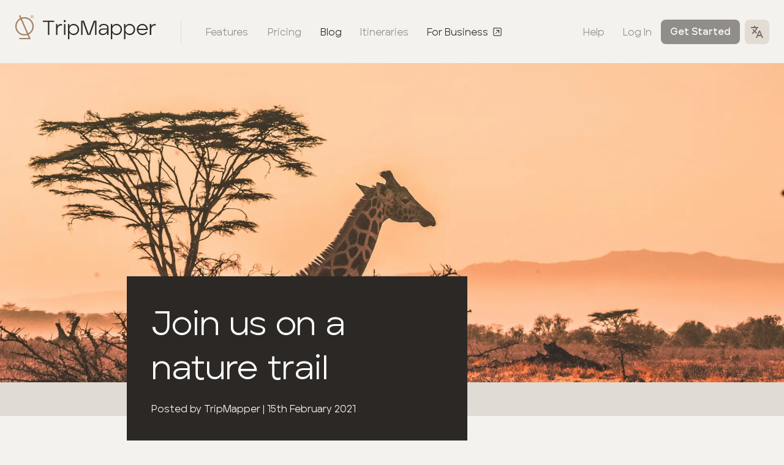

--- FILE ---
content_type: text/html; charset=utf-8
request_url: https://www.tripmapper.co/blog/join-us-on-a-nature-trail
body_size: 16024
content:
<!DOCTYPE html><html lang="en"><head><meta charSet="utf-8"/><meta name="viewport" content="width=device-width"/><title>Join us on a nature trail - TripMapper</title><meta name="description" content="As much as the TripMapper team enjoys adrenalin-fuelled activities, we find immersing ourselves in nature just as compelling. Sit back and relax as we take you on a short nature trail around the globe."/><meta property="og:type" content="website"/><meta property="og:title" content="Join us on a nature trail - TripMapper"/><meta property="og:image" content="https://tripmapper-site.ams3.digitaloceanspaces.com/marketing/Safari-Photo-by-Harshil-Gudka-on-Unsplash.jpg"/><meta property="og:image:width" content="1200"/><meta property="og:image:height" content="630"/><meta property="og:description" content="As much as the TripMapper team enjoys adrenalin-fuelled activities, we find immersing ourselves in nature just as compelling. Sit back and relax as we take you on a short nature trail around the globe."/><meta name="twitter:card" content="summary_large_image"/><meta name="twitter:title" content="Join us on a nature trail - TripMapper"/><meta name="twitter:description" content="As much as the TripMapper team enjoys adrenalin-fuelled activities, we find immersing ourselves in nature just as compelling. Sit back and relax as we take you on a short nature trail around the globe."/><meta name="twitter:image" content="https://tripmapper-site.ams3.digitaloceanspaces.com/marketing/Safari-Photo-by-Harshil-Gudka-on-Unsplash.jpg"/><link rel="home" href="https://www.tripmapper.co"/><meta name="apple-itunes-app" content="app-id=1582167955"/><link rel="rel" href="https://tripmapper.co/" hrefLang="x-default"/><link rel="alternate" href="https://tripmapper.co/" hrefLang="en"/><link rel="alternate" href="https://tripmapper.co/de" hrefLang="de"/><link rel="alternate" href="https://tripmapper.co/es" hrefLang="es"/><link rel="alternate" href="https://tripmapper.co/fr" hrefLang="fr"/><link rel="shortcut icon" href="/favicon.ico"/><script async="" defer="" data-domain="tripmapper-marketing.vercel.app" src="https://plausible.io/js/plausible.js"></script><link rel="preload" as="image" imagesrcset="/_next/image?url=https%3A%2F%2Ftripmapper-site.ams3.digitaloceanspaces.com%2Fmarketing%2FSafari-Photo-by-Harshil-Gudka-on-Unsplash.jpg&amp;w=1920&amp;q=75 1x, /_next/image?url=https%3A%2F%2Ftripmapper-site.ams3.digitaloceanspaces.com%2Fmarketing%2FSafari-Photo-by-Harshil-Gudka-on-Unsplash.jpg&amp;w=3840&amp;q=75 2x"/><meta name="next-head-count" content="24"/><script>
				            window.dataLayer = window.dataLayer || [];
				            function gtag(){dataLayer.push(arguments);}
				            gtag('js', new Date());
				            gtag('config', 'UA-174175709-1', {
				              page_path: window.location.pathname,
				            });
				          </script><link rel="preload" href="/_next/static/css/1053a663dd729c8b.css" as="style"/><link rel="stylesheet" href="/_next/static/css/1053a663dd729c8b.css" data-n-g=""/><link rel="preload" href="/_next/static/css/bf9ccc21e5fa2a54.css" as="style"/><link rel="stylesheet" href="/_next/static/css/bf9ccc21e5fa2a54.css" data-n-p=""/><noscript data-n-css=""></noscript><script defer="" nomodule="" src="/_next/static/chunks/polyfills-c67a75d1b6f99dc8.js"></script><script src="/_next/static/chunks/webpack-5752944655d749a0.js" defer=""></script><script src="/_next/static/chunks/framework-5f4595e5518b5600.js" defer=""></script><script src="/_next/static/chunks/main-e5541caad5ec4020.js" defer=""></script><script src="/_next/static/chunks/pages/_app-4326271025a39ad5.js" defer=""></script><script src="/_next/static/chunks/959-fe009a2c4895e5e2.js" defer=""></script><script src="/_next/static/chunks/pages/blog/%5Bslug%5D-1702f5dec402a732.js" defer=""></script><script src="/_next/static/Y9k7qyoie9w1LCFpji4fA/_buildManifest.js" defer=""></script><script src="/_next/static/Y9k7qyoie9w1LCFpji4fA/_ssgManifest.js" defer=""></script></head><body><div id="__next" data-reactroot=""><header class="style_header__5q4mN"><div class="style_container__rAyaZ"><div><a href="/"><svg width="231" height="41" viewBox="0 0 231 41" xmlns="http://www.w3.org/2000/svg"><g fill-rule="nonzero" fill="none"><path d="M9.12.71l1.812 4.155a15.192 15.192 0 015.047-.856c8.335 0 15.095 6.695 15.095 14.96 0 5.796-3.325 10.82-8.186 13.305l3.42 7.841H7.429v-2.23l15.473-.001-2.07-4.744a15.2 15.2 0 01-4.852.79C7.645 33.93.885 27.233.885 18.968c0-5.724 3.242-10.694 8.004-13.21L7.075 1.602 9.12.71zm.664 7.1C5.808 9.977 3.115 14.163 3.115 18.97c0 7.028 5.757 12.73 12.864 12.73 1.38 0 2.71-.216 3.956-.614zm6.195-1.57c-1.453 0-2.85.238-4.152.677l10.167 23.307c4.075-2.136 6.85-6.376 6.85-11.255 0-7.028-5.757-12.73-12.865-12.73zM28.385.71c1.482 0 2.5 1.117 2.5 2.506 0 1.377-1.007 2.494-2.5 2.494-1.528 0-2.5-1.14-2.5-2.494 0-1.411 1.029-2.506 2.5-2.506zm0 .361c-1.279 0-2.093 1.005-2.093 2.145 0 1.162.803 2.122 2.093 2.122 1.312 0 2.104-.96 2.104-2.122 0-1.163-.826-2.145-2.104-2.145zm.282.644c.543 0 .95.417.95.948 0 .406-.26.722-.622.846l.68 1.061h-.555l-.634-1.004h-.576V4.57h-.476V1.715zm0 .451h-.757v.97h.723c.306 0 .52-.203.52-.485a.469.469 0 00-.486-.485z" fill="#A28366"></path><path d="M56.602 33V11.874h7.977V9.638H46.023v2.236h8.21V33h2.37zm13.217 0v-8.878c0-4.84 3.337-7.376 7.476-6.408v-2.47c-3.705-.567-6.375 1.002-7.476 3.805v-3.738h-2.336V33h2.336zm11.848-20.793c1.001 0 1.769-.767 1.769-1.735a1.739 1.739 0 00-1.769-1.769 1.76 1.76 0 00-1.769 1.769c0 .968.801 1.735 1.769 1.735zM82.802 33V15.311h-2.336V33h2.336zm6.441 7.009v-10.68c1.369 2.336 3.905 3.938 6.976 3.938 4.939 0 8.91-4.038 8.91-9.145 0-4.973-3.971-9.111-8.91-9.111-3.104 0-5.607 1.602-6.976 3.905V15.31h-2.336V40.01h2.336zm6.775-8.878c-3.838 0-6.875-3.17-6.875-7.009 0-3.804 3.07-6.975 6.875-6.975 3.872 0 6.842 3.137 6.842 6.975 0 3.905-3.037 7.009-6.842 7.009zM110.87 33V10.739L118.813 33h4.44l8.01-22.361V33h2.336V9.638h-4.473l-8.076 22.528-8.077-22.528h-4.44V33h2.337zm32.841.267c4.573 0 6.675-3.304 7.243-4.372V33h2.236V20.751c0-3.537-3.571-5.74-7.877-5.74-3.838 0-7.242 1.802-7.476 5.24h2.27c.434-2.47 2.937-3.271 5.273-3.271 2.97 0 5.574 1.335 5.574 4.038v1.436l-5.874.033c-5.808 0-7.91 2.603-7.81 5.64.1 3.505 3.137 5.14 6.441 5.14zm.167-2.002c-2.136 0-4.105-1.068-4.272-3.071-.2-1.802 1.168-3.905 5.807-3.938h5.54c0 3.838-3.404 7.009-7.075 7.009zm15.386 8.744v-10.68c1.368 2.336 3.905 3.938 6.975 3.938 4.94 0 8.911-4.038 8.911-9.145 0-4.973-3.971-9.111-8.91-9.111-3.105 0-5.608 1.602-6.976 3.905V15.31h-2.336V40.01h2.336zm6.775-8.878c-3.838 0-6.875-3.17-6.875-7.009 0-3.804 3.07-6.975 6.875-6.975 3.871 0 6.842 3.137 6.842 6.975 0 3.905-3.037 7.009-6.842 7.009zm14.685 8.878v-10.68c1.368 2.336 3.905 3.938 6.975 3.938 4.94 0 8.911-4.038 8.911-9.145 0-4.973-3.971-9.111-8.91-9.111-3.105 0-5.608 1.602-6.976 3.905V15.31h-2.336V40.01h2.336zm6.775-8.878c-3.838 0-6.875-3.17-6.875-7.009 0-3.804 3.07-6.975 6.875-6.975 3.872 0 6.842 3.137 6.842 6.975 0 3.905-3.037 7.009-6.842 7.009zm20.926 2.136c3.438 0 6.742-1.936 8.177-4.873l-2.17-.434c-1.268 1.903-3.537 3.171-6.007 3.171-3.538 0-6.441-2.503-6.708-6.174h15.62c.1-.568.066-1.269-.034-1.97-.567-4.405-4.239-7.976-8.878-7.976-5.04 0-9.078 4.038-9.078 9.111 0 5.007 3.972 9.145 9.078 9.145zM215 23.087h-13.283c.334-3.303 3.07-5.973 6.675-5.973 3.571 0 6.241 2.67 6.608 5.974zM222.877 33v-8.878c0-4.84 3.337-7.376 7.476-6.408v-2.47c-3.705-.567-6.375 1.002-7.476 3.805v-3.738h-2.337V33h2.337z" fill="#2C2825"></path></g></svg></a><hr/><nav class="style_nav__OelYl"><a title="Features" class="" href="/features">Features</a><a title="Pricing" class="" href="/pricing">Pricing</a><a title="Blog" class="style_active__q80Xo" href="/blog">Blog</a><a class="" href="https://discover.tripmapper.co">Itineraries</a><a class="" href="https://business.tripmapper.co">For Business <svg width="16" height="16" viewBox="0 0 16 16" xmlns="http://www.w3.org/2000/svg"><g stroke="#000" stroke-width="1.5" fill="none" fill-rule="evenodd" stroke-linecap="round" stroke-linejoin="round"><path d="M5 11.005l6-6.003m-5 0h4.997v4.999"></path><path d="M2 1h12.003a1 1 0 011 1v12a1 1 0 01-1 1H2a1 1 0 01-1-1V2a1 1 0 011-1z"></path></g></svg></a></nav></div><nav class="style_nav__OelYl"><a href="https://help.tripmapper.co">Help</a><a href="https://app.tripmapper.co">Log In</a><a href="https://app.tripmapper.co/join" class="style_btn__rAdh7" title="Get Started">Get Started</a><div class="style_localePicker__RVMl7"><button class="style_btn__di8Al" title="Change language" tabindex="0" role="button" aria-haspopup="true" aria-expanded="false"><svg xmlns="http://www.w3.org/2000/svg" width="20" height="20" viewBox="0 0 20 20"><path fill="#2C2825" d="M7.41 9l2.24 2.24-.83 2L6 10.4l-3.3 3.3-1.4-1.42L4.58 9l-.88-.88c-.53-.53-1-1.3-1.3-2.12h2.2c.15.28.33.53.51.7l.89.9.88-.88C7.48 6.1 8 4.84 8 4H0V2h5V0h2v2h5v2h-2c0 1.37-.74 3.15-1.7 4.12L7.4 9h.01zm3.84 8L10 20H8l5-12h2l5 12h-2l-1.25-3h-5.5zm.83-2h3.84L14 10.4 12.08 15z"></path></svg></button><ul class="style_menu__ffw4C" role="menu"><li><a tabindex="-1" role="menuitem" href="/blog/join-us-on-a-nature-trail">English</a></li><li><a tabindex="-1" role="menuitem" href="/de/blog/join-us-on-a-nature-trail">Deutsche</a></li><li><a tabindex="-1" role="menuitem" href="/es/blog/join-us-on-a-nature-trail">Español</a></li><li><a tabindex="-1" role="menuitem" href="/fr/blog/join-us-on-a-nature-trail">Français</a></li></ul></div></nav></div></header><header class="style_hero__d_YuL style_img__0jegI"><div class="style_bg__p5LSG"><span style="box-sizing:border-box;display:inline-block;overflow:hidden;width:initial;height:initial;background:none;opacity:1;border:0;margin:0;padding:0;position:relative;max-width:100%"><span style="box-sizing:border-box;display:block;width:initial;height:initial;background:none;opacity:1;border:0;margin:0;padding:0;max-width:100%"><img style="display:block;max-width:100%;width:initial;height:initial;background:none;opacity:1;border:0;margin:0;padding:0" alt="" aria-hidden="true" src="data:image/svg+xml,%3csvg%20xmlns=%27http://www.w3.org/2000/svg%27%20version=%271.1%27%20width=%271800%27%20height=%27804%27/%3e"/></span><img srcSet="/_next/image?url=https%3A%2F%2Ftripmapper-site.ams3.digitaloceanspaces.com%2Fmarketing%2FSafari-Photo-by-Harshil-Gudka-on-Unsplash.jpg&amp;w=1920&amp;q=75 1x, /_next/image?url=https%3A%2F%2Ftripmapper-site.ams3.digitaloceanspaces.com%2Fmarketing%2FSafari-Photo-by-Harshil-Gudka-on-Unsplash.jpg&amp;w=3840&amp;q=75 2x" src="/_next/image?url=https%3A%2F%2Ftripmapper-site.ams3.digitaloceanspaces.com%2Fmarketing%2FSafari-Photo-by-Harshil-Gudka-on-Unsplash.jpg&amp;w=3840&amp;q=75" decoding="async" data-nimg="intrinsic" style="position:absolute;top:0;left:0;bottom:0;right:0;box-sizing:border-box;padding:0;border:none;margin:auto;display:block;width:0;height:0;min-width:100%;max-width:100%;min-height:100%;max-height:100%;object-fit:cover"/></span></div><div class="style_grid__Gt1iK"><div class="style_content__6Ozzg"><h1>Join us on a nature trail</h1><p>Posted by<!-- --> <!-- -->TripMapper<!-- --> | <!-- -->15th February 2021</p></div></div></header><article class="style_wrap__zgNdR"><div class="style_grid__Sl5U_"><div class="style_text__P4OnQ style_text___7k5W"><p>As much as the TripMapper team enjoys adrenalin fuelled activities, we find immersing ourselves in nature just as compelling. The stresses and trappings of the modern day world disappear and are replaced by feelings of tranquillity.</p>
<p>Sit back and relax as we take you on a short nature trail around the globe.</p>
<h5>Mpumalanga, South Africa</h5>
<h3>Sabi Sand Game Reserve</h3>
<p>The Sabi Sand Game Reserve is a group of private reserves that can be found nestled along the western boundary of the Kruger National Park in South Africa. Sabi Sand and Kruger Park share an unfenced border allowing the wildlife to roam freely between the two areas.</p>
<p>Safari game drives at Sabi Sand are exhilarating. We loved the anticipation of never knowing what we would see; no two drives are ever the same. As we traversed hectares of breath-taking wilderness our senses were overcome by the sights, sounds and smells of the majestic African bush. The rocky outcrops, thicket and occasional open savannah is home to a cornucopia of wildlife. </p>
<p> </p>
<p>Spotting a pride of lions drinking from a waterhole as the daylight faded, hearing the hippos grunting and witnessing a baby elephant discovering its trunk are treasured memories.</p>
<p>We stayed at <a href="https://www.virginlimitededition.com/en/ulusaba" target="_blank" rel="noreferrer noopener">Ulusaba</a>, Sir Richard Branson’s treasured safari lodge. As with many lodges in Sabi Sand, Ulusaba is the epitome of luxury, but you still feel at the heart of life in the bush. Even more importantly, it was clear from the moment we arrived that conserving and protecting the natural environment was high on Ulusaba’s agenda. The fact that we were largely ignored by the animals during our game drives is a testament to Sabi Sand’s rangers and trackers. Our stay was nothing short of magical. Just make sure you pack enough memory cards, you will need them!</p>
<h5>Maui, Hawaii, United States of America<br /></h5>
<h3>Haleakalā National Park Summit<br /></h3>
<p><a href="https://www.nps.gov/hale/planyourvisit/sunrise-and-sunset.htm" target="_blank" rel="noreferrer noopener">Haleakalā National Park</a> on the island of Maui in Hawaii protects a rare and sacred landscape. The park preserves a diverse habitat for more than 50 endangered species. </p>
<p>High elevation, dry air and lack of light and air pollution make the summit an ideal sky watching location. The road to the summit of Haleakalā rises from near sea level to over 10,000 feet. The ascent takes you through several climate and vegetation zones, from lush rainforest to volcanic desert.</p>
<p>Just before sunset the sky boasts vibrant orange hues blending into a palette of pastels and the summit’s rocky, volcanic landscape is like no other. </p>
<p>Watching the sun dip below the fluffy blanket of clouds is unforgettable, but Haleakalā has one final surprise. After sunset the summit takes on a new dimension when a beautiful night sky is revealed.</p>
</div><div class="style_images__Wyh8H"><figure class="style_img__ZhR5h"><span style="box-sizing:border-box;display:inline-block;overflow:hidden;width:initial;height:initial;background:none;opacity:1;border:0;margin:0;padding:0;position:relative;max-width:100%"><span style="box-sizing:border-box;display:block;width:initial;height:initial;background:none;opacity:1;border:0;margin:0;padding:0;max-width:100%"><img style="display:block;max-width:100%;width:initial;height:initial;background:none;opacity:1;border:0;margin:0;padding:0" alt="" aria-hidden="true" src="data:image/svg+xml,%3csvg%20xmlns=%27http://www.w3.org/2000/svg%27%20version=%271.1%27%20width=%271160%27%20height=%27870.141532454856%27/%3e"/></span><img src="[data-uri]" decoding="async" data-nimg="intrinsic" style="position:absolute;top:0;left:0;bottom:0;right:0;box-sizing:border-box;padding:0;border:none;margin:auto;display:block;width:0;height:0;min-width:100%;max-width:100%;min-height:100%;max-height:100%;object-fit:cover"/><noscript><img srcSet="/_next/image?url=https%3A%2F%2Ftripmapper-site.ams3.digitaloceanspaces.com%2Fmarketing%2FSunset-at-Haleakal%C4%81-National-Park-Photo-by-TripMapper.JPG&amp;w=1200&amp;q=75 1x, /_next/image?url=https%3A%2F%2Ftripmapper-site.ams3.digitaloceanspaces.com%2Fmarketing%2FSunset-at-Haleakal%C4%81-National-Park-Photo-by-TripMapper.JPG&amp;w=3840&amp;q=75 2x" src="/_next/image?url=https%3A%2F%2Ftripmapper-site.ams3.digitaloceanspaces.com%2Fmarketing%2FSunset-at-Haleakal%C4%81-National-Park-Photo-by-TripMapper.JPG&amp;w=3840&amp;q=75" decoding="async" data-nimg="intrinsic" style="position:absolute;top:0;left:0;bottom:0;right:0;box-sizing:border-box;padding:0;border:none;margin:auto;display:block;width:0;height:0;min-width:100%;max-width:100%;min-height:100%;max-height:100%;object-fit:cover" loading="lazy"/></noscript></span><figcaption>Sunset at Haleakalā National Park, Maui, Hawaii. Photo by TripMapper.</figcaption></figure></div><div class="style_text__P4OnQ style_text___7k5W"><h5>Brazil and Argentina</h5>
<h3>Iguaçu Falls<br /></h3>
<p>Though it may not be the highest or most powerful waterfall in the world, Iguaçu Falls, on the Brazil-Argentina border, is certainly one of the most spectacular. Up to 275 individual waterfalls combine along a 2.7 kilometre horse-shoe shaped cliff to form the largest waterfall system in the world. It is the scale of the Falls that makes it so awe-inspiring. </p>
<p>From the Brazilian side you can enjoy incredible panoramic views, whilst from the Argentinian side you can experience the Fall’s deafening sound and immense power from above. Certain things in life are simply impossible to adequately capture in a photograph; Iguaçu Falls is definitely one of them.</p>
<p>While the Falls themselves are stunning, away from the roaring water is the tranquillity of the subtropical rainforest. The lush forest is home to many species of flora and fauna. In addition to the famous coatis (who you will no doubt meet on arrival), wild cats, giant anteaters, monkeys and toucans all share this extremely diverse habitat.</p>
<p>You can find out more information <a href="https://iguazuargentina.com" target="_blank" rel="noreferrer noopener">here</a>.</p>
</div><div class="style_images__Wyh8H"><figure class="style_img__ZhR5h"><span style="box-sizing:border-box;display:inline-block;overflow:hidden;width:initial;height:initial;background:none;opacity:1;border:0;margin:0;padding:0;position:relative;max-width:100%"><span style="box-sizing:border-box;display:block;width:initial;height:initial;background:none;opacity:1;border:0;margin:0;padding:0;max-width:100%"><img style="display:block;max-width:100%;width:initial;height:initial;background:none;opacity:1;border:0;margin:0;padding:0" alt="" aria-hidden="true" src="data:image/svg+xml,%3csvg%20xmlns=%27http://www.w3.org/2000/svg%27%20version=%271.1%27%20width=%271160%27%20height=%27870%27/%3e"/></span><img src="[data-uri]" decoding="async" data-nimg="intrinsic" style="position:absolute;top:0;left:0;bottom:0;right:0;box-sizing:border-box;padding:0;border:none;margin:auto;display:block;width:0;height:0;min-width:100%;max-width:100%;min-height:100%;max-height:100%;object-fit:cover"/><noscript><img srcSet="/_next/image?url=https%3A%2F%2Ftripmapper-site.ams3.digitaloceanspaces.com%2Fmarketing%2FIgua%C3%A7u-falls-Brazil-Photo-by-TripMapper.JPG&amp;w=1200&amp;q=75 1x, /_next/image?url=https%3A%2F%2Ftripmapper-site.ams3.digitaloceanspaces.com%2Fmarketing%2FIgua%C3%A7u-falls-Brazil-Photo-by-TripMapper.JPG&amp;w=3840&amp;q=75 2x" src="/_next/image?url=https%3A%2F%2Ftripmapper-site.ams3.digitaloceanspaces.com%2Fmarketing%2FIgua%C3%A7u-falls-Brazil-Photo-by-TripMapper.JPG&amp;w=3840&amp;q=75" decoding="async" data-nimg="intrinsic" style="position:absolute;top:0;left:0;bottom:0;right:0;box-sizing:border-box;padding:0;border:none;margin:auto;display:block;width:0;height:0;min-width:100%;max-width:100%;min-height:100%;max-height:100%;object-fit:cover" loading="lazy"/></noscript></span><figcaption>Iguaçu Falls, Brazil. Photo by TripMapper.</figcaption></figure></div><div class="style_text__P4OnQ style_text___7k5W"><h5>Utah, United States of America</h5>
<h3>Bryce Canyon National Park</h3>
<p>From alpine lakes to sprawling forests to dry, dusty deserts, America’s National Parks cater to all nature lovers.</p>
<p>We fell in love with <a href="https://www.nps.gov/brca/index.htm" target="_blank" rel="noreferrer noopener">Bryce Canyon National Park</a>, the land of the hoodoos. Marvelling at the colourful geological wonders from Inspiration Point will take your breath away. While the patterns and clusters of hoodoos are visually striking, the story of their formation is equally as intriguing. Bryce Canyon is a fascinating geological time capsule.</p>
<p>The Park transcends 2,000 feet of elevation and has three distinct climatic zones. The diversity of habitats provides for high biodiversity with more than 100 species of birds, dozens of mammals (including the mountain lion) and more than a thousand plant species. This National Park will not fail to amaze.</p>
</div><div class="style_images__Wyh8H"><figure class="style_img__ZhR5h"><span style="box-sizing:border-box;display:inline-block;overflow:hidden;width:initial;height:initial;background:none;opacity:1;border:0;margin:0;padding:0;position:relative;max-width:100%"><span style="box-sizing:border-box;display:block;width:initial;height:initial;background:none;opacity:1;border:0;margin:0;padding:0;max-width:100%"><img style="display:block;max-width:100%;width:initial;height:initial;background:none;opacity:1;border:0;margin:0;padding:0" alt="" aria-hidden="true" src="data:image/svg+xml,%3csvg%20xmlns=%27http://www.w3.org/2000/svg%27%20version=%271.1%27%20width=%271160%27%20height=%271546.4150943396228%27/%3e"/></span><img src="[data-uri]" decoding="async" data-nimg="intrinsic" style="position:absolute;top:0;left:0;bottom:0;right:0;box-sizing:border-box;padding:0;border:none;margin:auto;display:block;width:0;height:0;min-width:100%;max-width:100%;min-height:100%;max-height:100%;object-fit:cover"/><noscript><img srcSet="/_next/image?url=https%3A%2F%2Ftripmapper-site.ams3.digitaloceanspaces.com%2Fmarketing%2FBryce-Canyon-National-Park-Photo-by-TripMapper.JPG&amp;w=1200&amp;q=75 1x, /_next/image?url=https%3A%2F%2Ftripmapper-site.ams3.digitaloceanspaces.com%2Fmarketing%2FBryce-Canyon-National-Park-Photo-by-TripMapper.JPG&amp;w=3840&amp;q=75 2x" src="/_next/image?url=https%3A%2F%2Ftripmapper-site.ams3.digitaloceanspaces.com%2Fmarketing%2FBryce-Canyon-National-Park-Photo-by-TripMapper.JPG&amp;w=3840&amp;q=75" decoding="async" data-nimg="intrinsic" style="position:absolute;top:0;left:0;bottom:0;right:0;box-sizing:border-box;padding:0;border:none;margin:auto;display:block;width:0;height:0;min-width:100%;max-width:100%;min-height:100%;max-height:100%;object-fit:cover" loading="lazy"/></noscript></span><figcaption>Bryce Canyon National Park, U.S.A.. Photo by TripMapper.</figcaption></figure></div><div class="style_text__P4OnQ style_text___7k5W"><h5>Sabah, Borneo, Malaysia</h5>
<h3>Kinabatangan River Basin </h3>
<p>The mighty Kinabatangan River is Sabah's longest and Malaysia's second longest river. The river basin is one of the richest ecosystems on earth.</p>
<p>As the rainforest awakens we were greeted by wild calls, chirps and chatter. With hornbills flying overhead, proboscis monkeys swinging from branch to branch and crocodiles stealthily gliding along the river, we felt completely immersed in the early morning magic of the jungle.</p>
<p>During our stay we visited <a href="https://www.sabahtourism.com/destination/gomantong-cave/?locale=en" target="_blank" rel="noreferrer noopener">Gomantong Cave</a>. The cave is surrounded by primary rainforest rich in fruiting wild figs, making it an ideal place to spot wild <a href="https://www.nationalgeographic.com/animals/mammals/facts/orangutans" target="_blank" rel="noreferrer noopener">orangutans</a>. We did just that. As we made our way through the jungle we glimpsed the bright orange hair and the lithe, dextrous limbs of a Bornean orangutan in the canopy above. As the orangutan slowly reached for a higher branch we spotted another face, its beautiful baby. We gazed up in awe.</p>
<p>The feeling of elation didn’t stop there. Moments later our guide promptly stopped us in our tracks and gestured to a nearby tree. We could not believe our luck. A male orangutan was perched on a branch feasting on a jackfruit, the fruit’s sticky flesh all over his face.</p>
<p>Still on a high, we finally made it to the vast entrance of the cave. The smell of the guano dune immediately filling our nostrils. As our eyes slowly adjusted we could see millions of bats above, giant cave centipedes covering the walls and cockroaches scuttling past our feet. This a world where only the most adventurous will dare to go! As dusk approached, there was one final surprise, an exodus of over two million bats heading out to hunt. A truly spectacular display. </p>
<p>We spent 3 nights at the <a href="https://www.sukau.com" target="_blank" rel="noreferrer noopener">Sukau Rainforest Lodge</a> when we visited the Bornean Rainforest. If you are seeking responsible wildlife encounters and an environmental education, the Sukau Lodge is for you.</p>
<p>Your <a href="https://www.tripmapper.co/features">TripMapper travel itinerary app</a> will help you plan for and budget for this epic Borneo adventure!</p>
</div><div class="style_images__Wyh8H style_gallery__Gcd1y"><figure class="style_img__ZhR5h"><span style="box-sizing:border-box;display:inline-block;overflow:hidden;width:initial;height:initial;background:none;opacity:1;border:0;margin:0;padding:0;position:relative;max-width:100%"><span style="box-sizing:border-box;display:block;width:initial;height:initial;background:none;opacity:1;border:0;margin:0;padding:0;max-width:100%"><img style="display:block;max-width:100%;width:initial;height:initial;background:none;opacity:1;border:0;margin:0;padding:0" alt="" aria-hidden="true" src="data:image/svg+xml,%3csvg%20xmlns=%27http://www.w3.org/2000/svg%27%20version=%271.1%27%20width=%27560%27%20height=%27264.41333333333336%27/%3e"/></span><img src="[data-uri]" decoding="async" data-nimg="intrinsic" style="position:absolute;top:0;left:0;bottom:0;right:0;box-sizing:border-box;padding:0;border:none;margin:auto;display:block;width:0;height:0;min-width:100%;max-width:100%;min-height:100%;max-height:100%;object-fit:cover"/><noscript><img srcSet="/_next/image?url=https%3A%2F%2Ftripmapper-site.ams3.digitaloceanspaces.com%2Fmarketing%2FIMG_5310.jpg&amp;w=640&amp;q=75 1x, /_next/image?url=https%3A%2F%2Ftripmapper-site.ams3.digitaloceanspaces.com%2Fmarketing%2FIMG_5310.jpg&amp;w=1200&amp;q=75 2x" src="/_next/image?url=https%3A%2F%2Ftripmapper-site.ams3.digitaloceanspaces.com%2Fmarketing%2FIMG_5310.jpg&amp;w=1200&amp;q=75" decoding="async" data-nimg="intrinsic" style="position:absolute;top:0;left:0;bottom:0;right:0;box-sizing:border-box;padding:0;border:none;margin:auto;display:block;width:0;height:0;min-width:100%;max-width:100%;min-height:100%;max-height:100%;object-fit:cover" loading="lazy"/></noscript></span><figcaption>Pig tailed macaque, Borneo. Photo by TripMapper.</figcaption></figure><figure class="style_img__ZhR5h"><span style="box-sizing:border-box;display:inline-block;overflow:hidden;width:initial;height:initial;background:none;opacity:1;border:0;margin:0;padding:0;position:relative;max-width:100%"><span style="box-sizing:border-box;display:block;width:initial;height:initial;background:none;opacity:1;border:0;margin:0;padding:0;max-width:100%"><img style="display:block;max-width:100%;width:initial;height:initial;background:none;opacity:1;border:0;margin:0;padding:0" alt="" aria-hidden="true" src="data:image/svg+xml,%3csvg%20xmlns=%27http://www.w3.org/2000/svg%27%20version=%271.1%27%20width=%27560%27%20height=%27264.41333333333336%27/%3e"/></span><img src="[data-uri]" decoding="async" data-nimg="intrinsic" style="position:absolute;top:0;left:0;bottom:0;right:0;box-sizing:border-box;padding:0;border:none;margin:auto;display:block;width:0;height:0;min-width:100%;max-width:100%;min-height:100%;max-height:100%;object-fit:cover"/><noscript><img srcSet="/_next/image?url=https%3A%2F%2Ftripmapper-site.ams3.digitaloceanspaces.com%2Fmarketing%2Fchris-charles-K0jsxDCj6qE-unsplash.jpg&amp;w=640&amp;q=75 1x, /_next/image?url=https%3A%2F%2Ftripmapper-site.ams3.digitaloceanspaces.com%2Fmarketing%2Fchris-charles-K0jsxDCj6qE-unsplash.jpg&amp;w=1200&amp;q=75 2x" src="/_next/image?url=https%3A%2F%2Ftripmapper-site.ams3.digitaloceanspaces.com%2Fmarketing%2Fchris-charles-K0jsxDCj6qE-unsplash.jpg&amp;w=1200&amp;q=75" decoding="async" data-nimg="intrinsic" style="position:absolute;top:0;left:0;bottom:0;right:0;box-sizing:border-box;padding:0;border:none;margin:auto;display:block;width:0;height:0;min-width:100%;max-width:100%;min-height:100%;max-height:100%;object-fit:cover" loading="lazy"/></noscript></span><figcaption>Image by Chris Charles on Unsplash</figcaption></figure><figure class="style_img__ZhR5h"><span style="box-sizing:border-box;display:inline-block;overflow:hidden;width:initial;height:initial;background:none;opacity:1;border:0;margin:0;padding:0;position:relative;max-width:100%"><span style="box-sizing:border-box;display:block;width:initial;height:initial;background:none;opacity:1;border:0;margin:0;padding:0;max-width:100%"><img style="display:block;max-width:100%;width:initial;height:initial;background:none;opacity:1;border:0;margin:0;padding:0" alt="" aria-hidden="true" src="data:image/svg+xml,%3csvg%20xmlns=%27http://www.w3.org/2000/svg%27%20version=%271.1%27%20width=%271160%27%20height=%27652.6933333333333%27/%3e"/></span><img src="[data-uri]" decoding="async" data-nimg="intrinsic" style="position:absolute;top:0;left:0;bottom:0;right:0;box-sizing:border-box;padding:0;border:none;margin:auto;display:block;width:0;height:0;min-width:100%;max-width:100%;min-height:100%;max-height:100%;object-fit:cover"/><noscript><img srcSet="/_next/image?url=https%3A%2F%2Ftripmapper-site.ams3.digitaloceanspaces.com%2Fmarketing%2FProboscis-monkeys-Photo-by-TripMapper.jpg&amp;w=1200&amp;q=75 1x, /_next/image?url=https%3A%2F%2Ftripmapper-site.ams3.digitaloceanspaces.com%2Fmarketing%2FProboscis-monkeys-Photo-by-TripMapper.jpg&amp;w=3840&amp;q=75 2x" src="/_next/image?url=https%3A%2F%2Ftripmapper-site.ams3.digitaloceanspaces.com%2Fmarketing%2FProboscis-monkeys-Photo-by-TripMapper.jpg&amp;w=3840&amp;q=75" decoding="async" data-nimg="intrinsic" style="position:absolute;top:0;left:0;bottom:0;right:0;box-sizing:border-box;padding:0;border:none;margin:auto;display:block;width:0;height:0;min-width:100%;max-width:100%;min-height:100%;max-height:100%;object-fit:cover" loading="lazy"/></noscript></span><figcaption>Proboscis monkeys, Borneo. Photo by TripMapper.</figcaption></figure></div><div class="style_text__P4OnQ style_text___7k5W"><p>Want the best iOS trip planner or the best Android trip planner &#x1f4f1;? Want a great desktop experience &#x1f4bb;? Need a travel budget app &#x1f4b0;? Then <a href="https://app.tripmapper.co/join">sign up</a> for TripMapper travellers, the best travel planner app out there (in our humble opinion)! &#x1f64c;</p>
<p><br /><strong>Editor's note: There are still some restrictions on travel due to COVID-19. Please check the latest guidance before booking and departing and always follow local health guidance.</strong></p>
</div><header class="style_heading__tBKDb  style_article__H4Ym4"><h3>https://www.tripmapper.co/features</h3><div class="style_wrap__enXvh"><div class="style_grid__2xM5Y"><a class="style_card__FU1Ry" href="/blog/plan-your-travel-adventure"><span style="box-sizing:border-box;display:inline-block;overflow:hidden;width:initial;height:initial;background:none;opacity:1;border:0;margin:0;padding:0;position:relative;max-width:100%"><span style="box-sizing:border-box;display:block;width:initial;height:initial;background:none;opacity:1;border:0;margin:0;padding:0;max-width:100%"><img style="display:block;max-width:100%;width:initial;height:initial;background:none;opacity:1;border:0;margin:0;padding:0" alt="" aria-hidden="true" src="data:image/svg+xml,%3csvg%20xmlns=%27http://www.w3.org/2000/svg%27%20version=%271.1%27%20width=%27440%27%20height=%27280%27/%3e"/></span><img src="[data-uri]" decoding="async" data-nimg="intrinsic" style="position:absolute;top:0;left:0;bottom:0;right:0;box-sizing:border-box;padding:0;border:none;margin:auto;display:block;width:0;height:0;min-width:100%;max-width:100%;min-height:100%;max-height:100%;object-fit:cover"/><noscript><img srcSet="/_next/image?url=https%3A%2F%2Ftripmapper-site.ams3.digitaloceanspaces.com%2Fmarketing%2Fjamie-davies-i7mv3c9gi1M-unsplash.jpg&amp;w=640&amp;q=75 1x, /_next/image?url=https%3A%2F%2Ftripmapper-site.ams3.digitaloceanspaces.com%2Fmarketing%2Fjamie-davies-i7mv3c9gi1M-unsplash.jpg&amp;w=1080&amp;q=75 2x" src="/_next/image?url=https%3A%2F%2Ftripmapper-site.ams3.digitaloceanspaces.com%2Fmarketing%2Fjamie-davies-i7mv3c9gi1M-unsplash.jpg&amp;w=1080&amp;q=75" decoding="async" data-nimg="intrinsic" style="position:absolute;top:0;left:0;bottom:0;right:0;box-sizing:border-box;padding:0;border:none;margin:auto;display:block;width:0;height:0;min-width:100%;max-width:100%;min-height:100%;max-height:100%;object-fit:cover" loading="lazy"/></noscript></span><span class="style_category__JZK8j">Bucket List</span><span class="style_title___okY6">Plan your travel adventure!</span><span class="style_meta__sqYS5">Posted by<!-- --> <!-- -->TripMapper<!-- --> | <!-- -->25th July 2022</span></a></div></div></header></div></article><div class="style_wrap__6zdON"><a href="https://app.tripmapper.co/join" class="style_banner__otq8V" target="_blank"><div><h3>Getting excited about travel?</h3><p>Sign up for the best travel planning &amp; budgeting app, available on web and mobile.</p><span>Get started for free<!-- --> →</span></div><img src="/imgs/join-graphic.png" alt=""/></a></div><footer class="style_footer__IKWh6"><div class="style_grid__BX167"><div class="style_meta__DgjCn"><a class="style_logo__dzwvC" href="/"><svg width="231" height="41" viewBox="0 0 231 41" xmlns="http://www.w3.org/2000/svg"><g fill-rule="nonzero" fill="none"><path d="M9.12.71l1.812 4.155a15.192 15.192 0 015.047-.856c8.335 0 15.095 6.695 15.095 14.96 0 5.796-3.325 10.82-8.186 13.305l3.42 7.841H7.429v-2.23l15.473-.001-2.07-4.744a15.2 15.2 0 01-4.852.79C7.645 33.93.885 27.233.885 18.968c0-5.724 3.242-10.694 8.004-13.21L7.075 1.602 9.12.71zm.664 7.1C5.808 9.977 3.115 14.163 3.115 18.97c0 7.028 5.757 12.73 12.864 12.73 1.38 0 2.71-.216 3.956-.614zm6.195-1.57c-1.453 0-2.85.238-4.152.677l10.167 23.307c4.075-2.136 6.85-6.376 6.85-11.255 0-7.028-5.757-12.73-12.865-12.73zM28.385.71c1.482 0 2.5 1.117 2.5 2.506 0 1.377-1.007 2.494-2.5 2.494-1.528 0-2.5-1.14-2.5-2.494 0-1.411 1.029-2.506 2.5-2.506zm0 .361c-1.279 0-2.093 1.005-2.093 2.145 0 1.162.803 2.122 2.093 2.122 1.312 0 2.104-.96 2.104-2.122 0-1.163-.826-2.145-2.104-2.145zm.282.644c.543 0 .95.417.95.948 0 .406-.26.722-.622.846l.68 1.061h-.555l-.634-1.004h-.576V4.57h-.476V1.715zm0 .451h-.757v.97h.723c.306 0 .52-.203.52-.485a.469.469 0 00-.486-.485z" fill="#A28366"></path><path d="M56.602 33V11.874h7.977V9.638H46.023v2.236h8.21V33h2.37zm13.217 0v-8.878c0-4.84 3.337-7.376 7.476-6.408v-2.47c-3.705-.567-6.375 1.002-7.476 3.805v-3.738h-2.336V33h2.336zm11.848-20.793c1.001 0 1.769-.767 1.769-1.735a1.739 1.739 0 00-1.769-1.769 1.76 1.76 0 00-1.769 1.769c0 .968.801 1.735 1.769 1.735zM82.802 33V15.311h-2.336V33h2.336zm6.441 7.009v-10.68c1.369 2.336 3.905 3.938 6.976 3.938 4.939 0 8.91-4.038 8.91-9.145 0-4.973-3.971-9.111-8.91-9.111-3.104 0-5.607 1.602-6.976 3.905V15.31h-2.336V40.01h2.336zm6.775-8.878c-3.838 0-6.875-3.17-6.875-7.009 0-3.804 3.07-6.975 6.875-6.975 3.872 0 6.842 3.137 6.842 6.975 0 3.905-3.037 7.009-6.842 7.009zM110.87 33V10.739L118.813 33h4.44l8.01-22.361V33h2.336V9.638h-4.473l-8.076 22.528-8.077-22.528h-4.44V33h2.337zm32.841.267c4.573 0 6.675-3.304 7.243-4.372V33h2.236V20.751c0-3.537-3.571-5.74-7.877-5.74-3.838 0-7.242 1.802-7.476 5.24h2.27c.434-2.47 2.937-3.271 5.273-3.271 2.97 0 5.574 1.335 5.574 4.038v1.436l-5.874.033c-5.808 0-7.91 2.603-7.81 5.64.1 3.505 3.137 5.14 6.441 5.14zm.167-2.002c-2.136 0-4.105-1.068-4.272-3.071-.2-1.802 1.168-3.905 5.807-3.938h5.54c0 3.838-3.404 7.009-7.075 7.009zm15.386 8.744v-10.68c1.368 2.336 3.905 3.938 6.975 3.938 4.94 0 8.911-4.038 8.911-9.145 0-4.973-3.971-9.111-8.91-9.111-3.105 0-5.608 1.602-6.976 3.905V15.31h-2.336V40.01h2.336zm6.775-8.878c-3.838 0-6.875-3.17-6.875-7.009 0-3.804 3.07-6.975 6.875-6.975 3.871 0 6.842 3.137 6.842 6.975 0 3.905-3.037 7.009-6.842 7.009zm14.685 8.878v-10.68c1.368 2.336 3.905 3.938 6.975 3.938 4.94 0 8.911-4.038 8.911-9.145 0-4.973-3.971-9.111-8.91-9.111-3.105 0-5.608 1.602-6.976 3.905V15.31h-2.336V40.01h2.336zm6.775-8.878c-3.838 0-6.875-3.17-6.875-7.009 0-3.804 3.07-6.975 6.875-6.975 3.872 0 6.842 3.137 6.842 6.975 0 3.905-3.037 7.009-6.842 7.009zm20.926 2.136c3.438 0 6.742-1.936 8.177-4.873l-2.17-.434c-1.268 1.903-3.537 3.171-6.007 3.171-3.538 0-6.441-2.503-6.708-6.174h15.62c.1-.568.066-1.269-.034-1.97-.567-4.405-4.239-7.976-8.878-7.976-5.04 0-9.078 4.038-9.078 9.111 0 5.007 3.972 9.145 9.078 9.145zM215 23.087h-13.283c.334-3.303 3.07-5.973 6.675-5.973 3.571 0 6.241 2.67 6.608 5.974zM222.877 33v-8.878c0-4.84 3.337-7.376 7.476-6.408v-2.47c-3.705-.567-6.375 1.002-7.476 3.805v-3.738h-2.337V33h2.337z" fill="#2C2825"></path></g></svg></a><p class="style_slogan__6wPkW">A beautiful and flexible travel itinerary app for managing your next trip</p><div class="style_stores___LJkY"><a href="https://apps.apple.com/us/app/tripmapper/id1582167955"><svg width="144" height="48" viewBox="0 0 144 48" xmlns="http://www.w3.org/2000/svg"><g fill-rule="nonzero" fill="none"><path d="M0 10.5c0-3.262 0-4.892.533-6.179A7 7 0 014.32.533C5.608 0 7.238 0 10.5 0h123c3.262 0 4.892 0 6.179.533a6.998 6.998 0 013.788 3.788C144 5.608 144 7.238 144 10.5v27c0 3.262 0 4.892-.533 6.179a6.999 6.999 0 01-3.788 3.788c-1.287.533-2.917.533-6.179.533h-123c-3.262 0-4.892 0-6.179-.533A7 7 0 01.533 43.68C0 42.392 0 40.762 0 37.5v-27z" fill="#2C2825"></path><path d="M97.831 23.04v2.75h-1.723v1.803h1.723v6.126c0 2.092.946 2.929 3.327 2.929.418 0 .817-.05 1.165-.11v-1.783c-.298.03-.488.05-.816.05-1.066 0-1.534-.498-1.534-1.634v-5.578h2.35V25.79h-2.35v-2.75H97.83zM108.388 36.797c3.168 0 5.11-2.122 5.11-5.638 0-3.496-1.952-5.628-5.11-5.628-3.168 0-5.12 2.132-5.12 5.628 0 3.516 1.942 5.638 5.12 5.638zm0-1.903c-1.863 0-2.909-1.364-2.909-3.735 0-2.35 1.046-3.725 2.909-3.725 1.853 0 2.909 1.374 2.909 3.725 0 2.36-1.056 3.735-2.909 3.735zM115.16 36.588h2.141v-6.405c0-1.524 1.146-2.55 2.77-2.55.378 0 1.016.07 1.195.13V25.65c-.229-.06-.638-.09-.956-.09-1.415 0-2.62.777-2.929 1.843h-.159V25.74h-2.062v10.848zM126.583 27.354c1.584 0 2.62 1.106 2.67 2.809h-5.479c.12-1.693 1.226-2.809 2.809-2.809zm2.66 6.305c-.398.847-1.285 1.315-2.58 1.315-1.713 0-2.819-1.205-2.889-3.108v-.12h7.66V31c0-3.407-1.822-5.469-4.841-5.469-3.058 0-5 2.202-5 5.668s1.903 5.598 5.01 5.598c2.481 0 4.214-1.195 4.702-3.138h-2.062zM83.787 32.582c.165 2.664 2.385 4.367 5.688 4.367 3.531 0 5.74-1.786 5.74-4.635 0-2.24-1.259-3.48-4.315-4.192l-1.641-.403c-1.941-.454-2.726-1.063-2.726-2.127 0-1.342 1.218-2.22 3.046-2.22 1.734 0 2.932.858 3.149 2.23h2.25c-.134-2.508-2.343-4.273-5.368-4.273-3.252 0-5.42 1.765-5.42 4.418 0 2.19 1.228 3.49 3.923 4.12l1.92.464c1.972.465 2.839 1.146 2.839 2.282 0 1.322-1.363 2.282-3.221 2.282-1.993 0-3.376-.899-3.572-2.313h-2.292zM61.602 25.561c-1.474 0-2.75.737-3.407 1.972h-.16V25.74h-2.061v14.454h2.142v-5.25h.169c.568 1.146 1.793 1.823 3.337 1.823 2.74 0 4.482-2.161 4.482-5.608 0-3.446-1.743-5.598-4.502-5.598zm-.608 9.284c-1.793 0-2.918-1.415-2.918-3.676 0-2.271 1.125-3.686 2.928-3.686 1.813 0 2.899 1.385 2.899 3.676 0 2.301-1.086 3.686-2.909 3.686zM73.598 25.561c-1.474 0-2.75.737-3.407 1.972h-.159V25.74H67.97v14.454h2.142v-5.25h.17c.567 1.146 1.792 1.823 3.336 1.823 2.74 0 4.482-2.161 4.482-5.608 0-3.446-1.743-5.598-4.502-5.598zm-.608 9.284c-1.792 0-2.918-1.415-2.918-3.676 0-2.271 1.126-3.686 2.928-3.686 1.813 0 2.9 1.385 2.9 3.676 0 2.301-1.087 3.686-2.91 3.686zM52.132 36.588h2.457l-5.38-14.898h-2.487l-5.38 14.898h2.375l1.373-3.954h5.679l1.363 3.954zm-4.285-12.193h.175l2.158 6.298H45.68l2.168-6.298zM42.781 10.453v7.187h2.595c2.142 0 3.382-1.32 3.382-3.616 0-2.26-1.25-3.57-3.382-3.57h-2.595zm1.116 1.016h1.355c1.489 0 2.37.947 2.37 2.57 0 1.649-.866 2.585-2.37 2.585h-1.355v-5.155zM52.556 17.745c1.584 0 2.555-1.061 2.555-2.82 0-1.748-.976-2.813-2.555-2.813-1.584 0-2.56 1.066-2.56 2.814 0 1.758.971 2.819 2.56 2.819zm0-.952c-.931 0-1.454-.682-1.454-1.867 0-1.176.523-1.863 1.454-1.863.926 0 1.454.687 1.454 1.863 0 1.18-.528 1.867-1.454 1.867zM63.382 12.216H62.31l-.967 4.14h-.084l-1.116-4.14h-1.026l-1.115 4.14h-.08l-.971-4.14h-1.086l1.494 5.424h1.1l1.116-3.994h.085l1.12 3.994h1.111zM64.615 17.64h1.07v-3.173c0-.846.504-1.374 1.295-1.374.792 0 1.17.433 1.17 1.305v3.242h1.072v-3.511c0-1.29-.668-2.017-1.878-2.017-.817 0-1.355.363-1.619.966h-.08v-.862h-1.03v5.424zM70.908 17.64h1.07V10.1h-1.07zM76.006 17.745c1.584 0 2.555-1.061 2.555-2.82 0-1.748-.976-2.813-2.555-2.813-1.584 0-2.56 1.066-2.56 2.814 0 1.758.971 2.819 2.56 2.819zm0-.952c-.931 0-1.454-.682-1.454-1.867 0-1.176.523-1.863 1.454-1.863.926 0 1.454.687 1.454 1.863 0 1.18-.528 1.867-1.454 1.867zM81.751 16.828c-.582 0-1.006-.284-1.006-.772 0-.478.339-.732 1.086-.782l1.325-.084v.453c0 .672-.598 1.185-1.405 1.185zm-.273.902c.712 0 1.304-.31 1.628-.852h.085v.762h1.03v-3.705c0-1.146-.766-1.823-2.126-1.823-1.23 0-2.107.597-2.216 1.529h1.036c.12-.384.533-.603 1.13-.603.732 0 1.11.324 1.11.897v.468l-1.468.084c-1.29.08-2.017.643-2.017 1.62 0 .99.762 1.623 1.808 1.623zM87.856 17.73c.747 0 1.38-.354 1.703-.947h.085v.857h1.025V10.1H89.6v2.978h-.08c-.294-.598-.921-.951-1.663-.951-1.37 0-2.252 1.085-2.252 2.799 0 1.718.872 2.804 2.252 2.804zm.303-4.642c.897 0 1.46.712 1.46 1.843 0 1.135-.558 1.838-1.46 1.838-.906 0-1.449-.693-1.449-1.843 0-1.14.548-1.838 1.45-1.838zM97.613 17.745c1.584 0 2.555-1.061 2.555-2.82 0-1.748-.976-2.813-2.555-2.813-1.584 0-2.56 1.066-2.56 2.814 0 1.758.971 2.819 2.56 2.819zm0-.952c-.931 0-1.454-.682-1.454-1.867 0-1.176.523-1.863 1.454-1.863.927 0 1.454.687 1.454 1.863 0 1.18-.527 1.867-1.454 1.867zM101.586 17.64h1.07v-3.173c0-.846.503-1.374 1.295-1.374.792 0 1.171.433 1.171 1.305v3.242h1.071v-3.511c0-1.29-.668-2.017-1.878-2.017-.817 0-1.355.363-1.619.966h-.079v-.862h-1.031v5.424zM111.124 10.867v1.374h-.861v.902h.861v3.063c0 1.046.473 1.464 1.664 1.464.209 0 .408-.025.582-.055v-.891c-.149.015-.244.024-.408.024-.533 0-.767-.248-.767-.816v-2.79h1.175v-.9h-1.175v-1.375h-1.071zM114.808 17.64h1.071v-3.168c0-.821.488-1.374 1.364-1.374.757 0 1.161.438 1.161 1.305v3.237h1.07v-3.501c0-1.29-.712-2.022-1.867-2.022-.817 0-1.39.363-1.654.97h-.084V10.1h-1.061v7.54zM123.337 13.023c.792 0 1.31.553 1.335 1.405h-2.739c.06-.847.612-1.405 1.404-1.405zm1.33 3.153c-.199.423-.642.657-1.29.657-.856 0-1.409-.602-1.444-1.554v-.06h3.83v-.373c0-1.703-.912-2.734-2.421-2.734-1.529 0-2.5 1.1-2.5 2.834 0 1.733.951 2.799 2.505 2.799 1.24 0 2.107-.598 2.351-1.57h-1.031zM29.723 24.36a5.987 5.987 0 012.828-4.982 6.154 6.154 0 00-4.79-2.589c-2.015-.211-3.968 1.206-4.995 1.206-1.047 0-2.628-1.185-4.33-1.15a6.43 6.43 0 00-5.368 3.274c-2.32 4.018-.59 9.923 1.634 13.17 1.112 1.591 2.412 3.368 4.113 3.305 1.664-.07 2.286-1.062 4.295-1.062 1.99 0 2.574 1.062 4.31 1.022 1.785-.03 2.91-1.598 3.984-3.203a13.151 13.151 0 001.822-3.711 5.79 5.79 0 01-3.503-5.28zM26.445 14.653a5.847 5.847 0 001.337-4.189 5.949 5.949 0 00-3.849 1.992 5.614 5.614 0 00-1.372 4.034 4.976 4.976 0 003.884-1.837z" fill="#FFF"></path></g></svg></a><a href="https://play.google.com/store/apps/details?id=com.tripmapper.tripmapper"><svg width="162" height="48" viewBox="0 0 162 48" xmlns="http://www.w3.org/2000/svg"><defs><linearGradient x1="61.033%" y1="4.962%" x2="26.521%" y2="71.9%" id="google-play_svg__a"><stop stop-color="#00A0FF" offset="0%"></stop><stop stop-color="#00A1FF" offset=".66%"></stop><stop stop-color="#00BEFF" offset="26.01%"></stop><stop stop-color="#00D2FF" offset="51.22%"></stop><stop stop-color="#00DFFF" offset="76.04%"></stop><stop stop-color="#00E3FF" offset="100%"></stop></linearGradient><linearGradient x1="107.583%" y1="49.994%" x2="-130.478%" y2="49.994%" id="google-play_svg__b"><stop stop-color="#FFE000" offset="0%"></stop><stop stop-color="#FFBD00" offset="40.87%"></stop><stop stop-color="orange" offset="77.54%"></stop><stop stop-color="#FF9C00" offset="100%"></stop></linearGradient><linearGradient x1="86.252%" y1="30.893%" x2="-50.14%" y2="136.017%" id="google-play_svg__c"><stop stop-color="#FF3A44" offset="0%"></stop><stop stop-color="#C31162" offset="100%"></stop></linearGradient><linearGradient x1="-18.81%" y1="-11.873%" x2="42.093%" y2="35.069%" id="google-play_svg__d"><stop stop-color="#32A071" offset="0%"></stop><stop stop-color="#2DA771" offset="6.85%"></stop><stop stop-color="#15CF74" offset="47.62%"></stop><stop stop-color="#06E775" offset="80.09%"></stop><stop stop-color="#00F076" offset="100%"></stop></linearGradient></defs><g fill="none" fill-rule="evenodd"><path d="M0 10.5c0-3.262 0-4.892.533-6.179A7 7 0 014.32.533C5.608 0 7.238 0 10.5 0h141c3.262 0 4.892 0 6.179.533a6.998 6.998 0 013.788 3.788C162 5.608 162 7.238 162 10.5v27c0 3.262 0 4.892-.533 6.179a6.999 6.999 0 01-3.788 3.788c-1.287.533-2.917.533-6.179.533h-141c-3.262 0-4.892 0-6.179-.533A7 7 0 01.533 43.68C0 42.392 0 40.762 0 37.5v-27z" fill="#2C2825" fill-rule="nonzero"></path><path d="M81.763 26.101c-2.822 0-5.123 2.147-5.123 5.104 0 2.939 2.3 5.104 5.123 5.104 2.824 0 5.124-2.165 5.124-5.104 0-2.957-2.301-5.104-5.124-5.104zm0 8.199c-1.547 0-2.88-1.276-2.88-3.094 0-1.837 1.335-3.093 2.88-3.093 1.547 0 2.88 1.256 2.88 3.093 0 1.817-1.333 3.094-2.88 3.094zM70.586 26.1c-2.822 0-5.122 2.147-5.122 5.104 0 2.939 2.3 5.104 5.123 5.104 2.823 0 5.123-2.165 5.123-5.104 0-2.957-2.3-5.104-5.123-5.104zm0 8.199c-1.546 0-2.88-1.276-2.88-3.094 0-1.837 1.335-3.093 2.88-3.093 1.547 0 2.88 1.256 2.88 3.093.002 1.817-1.333 3.094-2.88 3.094zm-13.293-6.631v2.164h5.181c-.154 1.218-.56 2.108-1.18 2.726-.753.753-1.932 1.585-4.001 1.585-3.19 0-5.683-2.572-5.683-5.761 0-3.19 2.493-5.762 5.683-5.762 1.72 0 2.977.677 3.905 1.547l1.527-1.527c-1.296-1.238-3.015-2.184-5.432-2.184-4.37 0-8.042 3.556-8.042 7.925 0 4.37 3.673 7.927 8.042 7.927 2.358 0 4.138-.774 5.528-2.224 1.43-1.43 1.876-3.442 1.876-5.065 0-.502-.038-.966-.117-1.353h-7.287v.002zm54.369 1.68c-.424-1.14-1.72-3.248-4.369-3.248-2.629 0-4.814 2.07-4.814 5.104 0 2.86 2.166 5.104 5.065 5.104 2.339 0 3.692-1.43 4.254-2.262l-1.74-1.16c-.58.85-1.373 1.41-2.514 1.41-1.14 0-1.952-.522-2.474-1.546l6.824-2.823-.232-.578zm-6.96 1.702c-.057-1.973 1.528-2.977 2.669-2.977.889 0 1.643.445 1.895 1.082l-4.564 1.895zm-5.547 4.95h2.241V20.998h-2.241V36zm-3.674-8.758h-.077c-.503-.6-1.47-1.142-2.687-1.142-2.552 0-4.891 2.243-4.891 5.124 0 2.861 2.339 5.085 4.89 5.085 1.219 0 2.185-.541 2.688-1.16h.077v.735c0 1.952-1.044 2.996-2.726 2.996-1.373 0-2.223-.985-2.571-1.816l-1.953.812c.56 1.352 2.049 3.015 4.524 3.015 2.63 0 4.853-1.546 4.853-5.317v-9.163h-2.126v.83h-.001zM92.91 34.3c-1.548 0-2.843-1.296-2.843-3.075 0-1.799 1.295-3.113 2.842-3.113 1.526 0 2.725 1.315 2.725 3.113 0 1.779-1.199 3.075-2.725 3.075zm29.256-13.301h-5.365V36h2.238v-5.683h3.126c2.482 0 4.922-1.797 4.922-4.659 0-2.861-2.439-4.66-4.921-4.66zm.058 7.23h-3.185v-5.142h3.185c1.674 0 2.624 1.386 2.624 2.572 0 1.161-.95 2.57-2.624 2.57zm13.838-2.154c-1.621 0-3.3.714-3.995 2.297l1.988.829c.424-.83 1.216-1.1 2.046-1.1 1.158 0 2.335.694 2.354 1.93v.154c-.406-.232-1.274-.578-2.335-.578-2.142 0-4.324 1.177-4.324 3.376 0 2.008 1.757 3.3 3.725 3.3 1.505 0 2.335-.675 2.856-1.467h.077v1.158h2.162v-5.752c.001-2.662-1.988-4.147-4.554-4.147zm-.271 8.221c-.732 0-1.756-.367-1.756-1.274 0-1.158 1.275-1.602 2.375-1.602.983 0 1.447.212 2.045.501a2.714 2.714 0 01-2.664 2.375zm12.7-7.893l-2.567 6.504h-.077l-2.664-6.504h-2.412l3.995 9.09-2.278 5.056h2.335l6.158-14.146h-2.49zM128.324 36h2.238V21h-2.238V36zM56.902 12.291c0 1.006-.298 1.806-.894 2.404-.677.71-1.56 1.066-2.645 1.066-1.04 0-1.924-.36-2.65-1.08-.727-.722-1.09-1.614-1.09-2.68 0-1.067.363-1.96 1.09-2.68.726-.72 1.61-1.08 2.65-1.08.516 0 1.01.1 1.477.3.47.202.845.47 1.126.804l-.633.634c-.476-.57-1.132-.854-1.971-.854-.759 0-1.414.266-1.967.799-.553.533-.83 1.225-.83 2.076 0 .85.277 1.543.83 2.076.553.532 1.208.799 1.967.799.804 0 1.475-.268 2.011-.804.348-.35.55-.835.604-1.458h-2.615v-.865h3.488c.036.188.052.37.052.543zM62.434 9.284h-3.278v2.283h2.956v.865h-2.956v2.282h3.278v.886H58.23V8.4h4.204zM66.335 15.6h-.925V9.284h-2.011V8.4h4.947v.884h-2.011zM71.926 15.6V8.4h.925v7.2zM76.954 15.6h-.925V9.284h-2.011V8.4h4.947v.884h-2.011zM88.33 14.67c-.707.727-1.587 1.09-2.64 1.09-1.052 0-1.931-.363-2.638-1.09-.708-.727-1.06-1.618-1.06-2.67 0-1.053.352-1.943 1.06-2.67.707-.727 1.586-1.092 2.639-1.092 1.046 0 1.925.366 2.635 1.097.71.73 1.066 1.618 1.066 2.665 0 1.052-.354 1.943-1.061 2.67zm-4.595-.604c.533.54 1.184.809 1.956.809.771 0 1.424-.27 1.956-.809.533-.54.8-1.229.8-2.066 0-.838-.267-1.527-.8-2.067-.532-.54-1.185-.808-1.956-.808-.772 0-1.423.27-1.956.808-.532.54-.8 1.23-.8 2.067 0 .837.268 1.526.8 2.066zM90.69 15.6V8.4h1.126l3.499 5.6h.04l-.04-1.387V8.4h.925v7.2h-.966l-3.661-5.873h-.04l.04 1.387V15.6z" fill="#FFF" fill-rule="nonzero"></path><path d="M56.902 12.291c0 1.006-.298 1.806-.894 2.404-.677.71-1.56 1.066-2.645 1.066-1.04 0-1.924-.36-2.65-1.08-.727-.722-1.09-1.614-1.09-2.68 0-1.067.363-1.96 1.09-2.68.726-.72 1.61-1.08 2.65-1.08.516 0 1.01.1 1.477.3.47.202.845.47 1.126.804l-.633.634c-.476-.57-1.132-.854-1.971-.854-.759 0-1.414.266-1.967.799-.553.533-.83 1.225-.83 2.076 0 .85.277 1.543.83 2.076.553.532 1.208.799 1.967.799.804 0 1.475-.268 2.011-.804.348-.35.55-.835.604-1.458h-2.615v-.865h3.488c.036.188.052.37.052.543zM62.434 9.284h-3.278v2.283h2.956v.865h-2.956v2.282h3.278v.886H58.23V8.4h4.204zM66.335 15.6h-.925V9.284h-2.011V8.4h4.947v.884h-2.011zM71.926 15.6V8.4h.925v7.2zM76.954 15.6h-.925V9.284h-2.011V8.4h4.947v.884h-2.011zM88.33 14.67c-.707.727-1.587 1.09-2.64 1.09-1.052 0-1.931-.363-2.638-1.09-.708-.727-1.06-1.618-1.06-2.67 0-1.053.352-1.943 1.06-2.67.707-.727 1.586-1.092 2.639-1.092 1.046 0 1.925.366 2.635 1.097.71.73 1.066 1.618 1.066 2.665 0 1.052-.354 1.943-1.061 2.67zm-4.595-.604c.533.54 1.184.809 1.956.809.771 0 1.424-.27 1.956-.809.533-.54.8-1.229.8-2.066 0-.838-.267-1.527-.8-2.067-.532-.54-1.185-.808-1.956-.808-.772 0-1.423.27-1.956.808-.532.54-.8 1.23-.8 2.067 0 .837.268 1.526.8 2.066zM90.69 15.6V8.4h1.126l3.499 5.6h.04l-.04-1.387V8.4h.925v7.2h-.966l-3.661-5.873h-.04l.04 1.387V15.6z" stroke="#FFF" stroke-width="0.2"></path><g fill-rule="nonzero"><path d="M1.523 1.046c-.35.37-.555.943-.555 1.686V29.27c0 .744.206 1.316.555 1.686l.089.086 14.867-14.867v-.35L1.612.958l-.089.088z" fill="url(#google-play_svg__a)" transform="translate(11 8)"></path><path d="M21.434 21.134l-4.955-4.957v-.351l4.956-4.956.111.064 5.872 3.336c1.676.953 1.676 2.511 0 3.465l-5.872 3.336-.112.063z" fill="url(#google-play_svg__b)" transform="translate(11 8)"></path><path d="M21.546 21.07l-5.068-5.069L1.523 30.957c.552.586 1.465.658 2.494.075l17.53-9.962z" fill="url(#google-play_svg__c)" transform="translate(11 8)"></path><path d="M21.546 10.933L4.016.973C2.989.388 2.077.46 1.524 1.047L16.48 16.003l5.067-5.07z" fill="url(#google-play_svg__d)" transform="translate(11 8)"></path></g></g></svg></a></div></div><nav><ul><li><strong>Company</strong></li><li><a href="https://business.tripmapper.co" target="_blank" rel="noopener noreferrer">For Tour Operators</a></li><li><a href="/embed">Embed Travel Itineraries</a></li><li><a href="/blog">Blog</a></li><li><a href="https://help.tripmapper.co" target="_blank" rel="noopener noreferrer">Help</a></li></ul></nav><nav><ul><li><strong>Legal</strong></li><li><a href="/terms-of-service">Terms of Service</a></li><li><a href="/privacy-policy">Privacy Policy</a></li><li><a href="/cookie-policy">Cookie Policy</a></li></ul></nav><nav><ul><li><strong>Contact</strong></li><li><a href="mailto:hello@tripmapper.co">Email</a></li><li><a href="https://twitter.com/trip_mapper" target="_blank" rel="noopener noreferrer">Twitter</a></li><li><a href="https://www.instagram.com/tripmapper_personal" target="_blank" rel="noopener noreferrer">Instagram</a></li></ul></nav><div class="style_copyright__bHaSZ"><small>TripMapper Ltd is incorporated in England and Wales with registered number 12755452, and with its registered office at 20-22 Wenlock Road, London, N1 7GU.</small>© TripMapper Ltd <!-- -->2026<!-- -->. <!-- -->All rights reserved<!-- -->.</div></div></footer></div><script id="__NEXT_DATA__" type="application/json">{"props":{"pageProps":{"title":"Join us on a nature trail","seo":{"title":"Join us on a nature trail - TripMapper","description":"As much as the TripMapper team enjoys adrenalin-fuelled activities, we find immersing ourselves in nature just as compelling. Sit back and relax as we take you on a short nature trail around the globe.","advanced":{"canonical":""},"social":{"twitter":{"title":"Join us on a nature trail - TripMapper","description":"As much as the TripMapper team enjoys adrenalin-fuelled activities, we find immersing ourselves in nature just as compelling. Sit back and relax as we take you on a short nature trail around the globe.","image":{"url":"https://tripmapper-site.ams3.digitaloceanspaces.com/marketing/Safari-Photo-by-Harshil-Gudka-on-Unsplash.jpg"}},"facebook":{"title":"Join us on a nature trail - TripMapper","description":"As much as the TripMapper team enjoys adrenalin-fuelled activities, we find immersing ourselves in nature just as compelling. Sit back and relax as we take you on a short nature trail around the globe.","image":{"url":"https://tripmapper-site.ams3.digitaloceanspaces.com/marketing/Safari-Photo-by-Harshil-Gudka-on-Unsplash.jpg"}}}},"image":[{"url":"https://tripmapper-site.ams3.digitaloceanspaces.com/marketing/Safari-Photo-by-Harshil-Gudka-on-Unsplash.jpg"}],"author":{"friendlyName":"TripMapper"},"postDate":"15th February 2021","articleContent":[{"id":"1591","typeHandle":"text","text":"\u003cp\u003eAs much as the TripMapper team enjoys adrenalin fuelled activities, we find immersing ourselves in nature just as compelling. The stresses and trappings of the modern day world disappear and are replaced by feelings of tranquillity.\u003c/p\u003e\n\u003cp\u003eSit back and relax as we take you on a short nature trail around the globe.\u003c/p\u003e\n\u003ch5\u003eMpumalanga, South Africa\u003c/h5\u003e\n\u003ch3\u003eSabi Sand Game Reserve\u003c/h3\u003e\n\u003cp\u003eThe Sabi Sand Game Reserve is a group of private reserves that can be found nestled along the western boundary of the Kruger National Park in South Africa. Sabi Sand and Kruger Park share an unfenced border allowing the wildlife to roam freely between the two areas.\u003c/p\u003e\n\u003cp\u003eSafari game drives at Sabi Sand are exhilarating. We loved the anticipation of never knowing what we would see; no two drives are ever the same. As we traversed hectares of breath-taking wilderness our senses were overcome by the sights, sounds and smells of the majestic African bush. The rocky outcrops, thicket and occasional open savannah is home to a cornucopia of wildlife. \u003c/p\u003e\n\u003cp\u003e \u003c/p\u003e\n\u003cp\u003eSpotting a pride of lions drinking from a waterhole as the daylight faded, hearing the hippos grunting and witnessing a baby elephant discovering its trunk are treasured memories.\u003c/p\u003e\n\u003cp\u003eWe stayed at \u003ca href=\"https://www.virginlimitededition.com/en/ulusaba\" target=\"_blank\" rel=\"noreferrer noopener\"\u003eUlusaba\u003c/a\u003e, Sir Richard Branson’s treasured safari lodge. As with many lodges in Sabi Sand, Ulusaba is the epitome of luxury, but you still feel at the heart of life in the bush. Even more importantly, it was clear from the moment we arrived that conserving and protecting the natural environment was high on Ulusaba’s agenda. The fact that we were largely ignored by the animals during our game drives is a testament to Sabi Sand’s rangers and trackers. Our stay was nothing short of magical. Just make sure you pack enough memory cards, you will need them!\u003c/p\u003e\n\u003ch5\u003eMaui, Hawaii, United States of America\u003cbr /\u003e\u003c/h5\u003e\n\u003ch3\u003eHaleakalā National Park Summit\u003cbr /\u003e\u003c/h3\u003e\n\u003cp\u003e\u003ca href=\"https://www.nps.gov/hale/planyourvisit/sunrise-and-sunset.htm\" target=\"_blank\" rel=\"noreferrer noopener\"\u003eHaleakalā National Park\u003c/a\u003e on the island of Maui in Hawaii protects a rare and sacred landscape. The park preserves a diverse habitat for more than 50 endangered species. \u003c/p\u003e\n\u003cp\u003eHigh elevation, dry air and lack of light and air pollution make the summit an ideal sky watching location. The road to the summit of Haleakalā rises from near sea level to over 10,000 feet. The ascent takes you through several climate and vegetation zones, from lush rainforest to volcanic desert.\u003c/p\u003e\n\u003cp\u003eJust before sunset the sky boasts vibrant orange hues blending into a palette of pastels and the summit’s rocky, volcanic landscape is like no other. \u003c/p\u003e\n\u003cp\u003eWatching the sun dip below the fluffy blanket of clouds is unforgettable, but Haleakalā has one final surprise. After sunset the summit takes on a new dimension when a beautiful night sky is revealed.\u003c/p\u003e\n"},{"id":"1592","typeHandle":"images","image":[{"id":"517","url":"https://tripmapper-site.ams3.digitaloceanspaces.com/marketing/Sunset-at-Haleakalā-National-Park-Photo-by-TripMapper.JPG","width":2049,"height":1537,"title":"Sunset at Haleakalā National Park, Maui, Hawaii. Photo by TripMapper."}],"useImageTitleAsCaption":true},{"id":"1593","typeHandle":"text","text":"\u003ch5\u003eBrazil and Argentina\u003c/h5\u003e\n\u003ch3\u003eIguaçu Falls\u003cbr /\u003e\u003c/h3\u003e\n\u003cp\u003eThough it may not be the highest or most powerful waterfall in the world, Iguaçu Falls, on the Brazil-Argentina border, is certainly one of the most spectacular. Up to 275 individual waterfalls combine along a 2.7 kilometre horse-shoe shaped cliff to form the largest waterfall system in the world. It is the scale of the Falls that makes it so awe-inspiring. \u003c/p\u003e\n\u003cp\u003eFrom the Brazilian side you can enjoy incredible panoramic views, whilst from the Argentinian side you can experience the Fall’s deafening sound and immense power from above. Certain things in life are simply impossible to adequately capture in a photograph; Iguaçu Falls is definitely one of them.\u003c/p\u003e\n\u003cp\u003eWhile the Falls themselves are stunning, away from the roaring water is the tranquillity of the subtropical rainforest. The lush forest is home to many species of flora and fauna. In addition to the famous coatis (who you will no doubt meet on arrival), wild cats, giant anteaters, monkeys and toucans all share this extremely diverse habitat.\u003c/p\u003e\n\u003cp\u003eYou can find out more information \u003ca href=\"https://iguazuargentina.com\" target=\"_blank\" rel=\"noreferrer noopener\"\u003ehere\u003c/a\u003e.\u003c/p\u003e\n"},{"id":"1594","typeHandle":"images","image":[{"id":"489","url":"https://tripmapper-site.ams3.digitaloceanspaces.com/marketing/Iguaçu-falls-Brazil-Photo-by-TripMapper.JPG","width":2048,"height":1536,"title":"Iguaçu Falls, Brazil. Photo by TripMapper."}],"useImageTitleAsCaption":true},{"id":"1595","typeHandle":"text","text":"\u003ch5\u003eUtah, United States of America\u003c/h5\u003e\n\u003ch3\u003eBryce Canyon National Park\u003c/h3\u003e\n\u003cp\u003eFrom alpine lakes to sprawling forests to dry, dusty deserts, America’s National Parks cater to all nature lovers.\u003c/p\u003e\n\u003cp\u003eWe fell in love with \u003ca href=\"https://www.nps.gov/brca/index.htm\" target=\"_blank\" rel=\"noreferrer noopener\"\u003eBryce Canyon National Park\u003c/a\u003e, the land of the hoodoos. Marvelling at the colourful geological wonders from Inspiration Point will take your breath away. While the patterns and clusters of hoodoos are visually striking, the story of their formation is equally as intriguing. Bryce Canyon is a fascinating geological time capsule.\u003c/p\u003e\n\u003cp\u003eThe Park transcends 2,000 feet of elevation and has three distinct climatic zones. The diversity of habitats provides for high biodiversity with more than 100 species of birds, dozens of mammals (including the mountain lion) and more than a thousand plant species. This National Park will not fail to amaze.\u003c/p\u003e\n"},{"id":"1596","typeHandle":"images","image":[{"id":"467","url":"https://tripmapper-site.ams3.digitaloceanspaces.com/marketing/Bryce-Canyon-National-Park-Photo-by-TripMapper.JPG","width":1537,"height":2049,"title":"Bryce Canyon National Park, U.S.A.. Photo by TripMapper."}],"useImageTitleAsCaption":true},{"id":"1597","typeHandle":"text","text":"\u003ch5\u003eSabah, Borneo, Malaysia\u003c/h5\u003e\n\u003ch3\u003eKinabatangan River Basin \u003c/h3\u003e\n\u003cp\u003eThe mighty Kinabatangan River is Sabah's longest and Malaysia's second longest river. The river basin is one of the richest ecosystems on earth.\u003c/p\u003e\n\u003cp\u003eAs the rainforest awakens we were greeted by wild calls, chirps and chatter. With hornbills flying overhead, proboscis monkeys swinging from branch to branch and crocodiles stealthily gliding along the river, we felt completely immersed in the early morning magic of the jungle.\u003c/p\u003e\n\u003cp\u003eDuring our stay we visited \u003ca href=\"https://www.sabahtourism.com/destination/gomantong-cave/?locale=en\" target=\"_blank\" rel=\"noreferrer noopener\"\u003eGomantong Cave\u003c/a\u003e. The cave is surrounded by primary rainforest rich in fruiting wild figs, making it an ideal place to spot wild \u003ca href=\"https://www.nationalgeographic.com/animals/mammals/facts/orangutans\" target=\"_blank\" rel=\"noreferrer noopener\"\u003eorangutans\u003c/a\u003e. We did just that. As we made our way through the jungle we glimpsed the bright orange hair and the lithe, dextrous limbs of a Bornean orangutan in the canopy above. As the orangutan slowly reached for a higher branch we spotted another face, its beautiful baby. We gazed up in awe.\u003c/p\u003e\n\u003cp\u003eThe feeling of elation didn’t stop there. Moments later our guide promptly stopped us in our tracks and gestured to a nearby tree. We could not believe our luck. A male orangutan was perched on a branch feasting on a jackfruit, the fruit’s sticky flesh all over his face.\u003c/p\u003e\n\u003cp\u003eStill on a high, we finally made it to the vast entrance of the cave. The smell of the guano dune immediately filling our nostrils. As our eyes slowly adjusted we could see millions of bats above, giant cave centipedes covering the walls and cockroaches scuttling past our feet. This a world where only the most adventurous will dare to go! As dusk approached, there was one final surprise, an exodus of over two million bats heading out to hunt. A truly spectacular display. \u003c/p\u003e\n\u003cp\u003eWe spent 3 nights at the \u003ca href=\"https://www.sukau.com\" target=\"_blank\" rel=\"noreferrer noopener\"\u003eSukau Rainforest Lodge\u003c/a\u003e when we visited the Bornean Rainforest. If you are seeking responsible wildlife encounters and an environmental education, the Sukau Lodge is for you.\u003c/p\u003e\n\u003cp\u003eYour \u003ca href=\"https://www.tripmapper.co/features\"\u003eTripMapper travel itinerary app\u003c/a\u003e will help you plan for and budget for this epic Borneo adventure!\u003c/p\u003e\n"},{"id":"1598","typeHandle":"images","image":[{"id":"895","url":"https://tripmapper-site.ams3.digitaloceanspaces.com/marketing/IMG_5310.jpg","width":6000,"height":4000,"title":"Pig tailed macaque, Borneo. Photo by TripMapper."},{"id":"918","url":"https://tripmapper-site.ams3.digitaloceanspaces.com/marketing/chris-charles-K0jsxDCj6qE-unsplash.jpg","width":2500,"height":1666,"title":"Image by Chris Charles on Unsplash"},{"id":"896","url":"https://tripmapper-site.ams3.digitaloceanspaces.com/marketing/Proboscis-monkeys-Photo-by-TripMapper.jpg","width":3000,"height":1688,"title":"Proboscis monkeys, Borneo. Photo by TripMapper."}],"useImageTitleAsCaption":true},{"id":"2517","typeHandle":"text","text":"\u003cp\u003eWant the best iOS trip planner or the best Android trip planner \u0026#x1f4f1;? Want a great desktop experience \u0026#x1f4bb;? Need a travel budget app \u0026#x1f4b0;? Then \u003ca href=\"https://app.tripmapper.co/join\"\u003esign up\u003c/a\u003e for TripMapper travellers, the best travel planner app out there (in our humble opinion)! \u0026#x1f64c;\u003c/p\u003e\n\u003cp\u003e\u003cbr /\u003e\u003cstrong\u003eEditor's note: There are still some restrictions on travel due to COVID-19. Please check the latest guidance before booking and departing and always follow local health guidance.\u003c/strong\u003e\u003c/p\u003e\n"},{"id":"30499","typeHandle":"linkedPosts","heading":"https://www.tripmapper.co/features","posts":[{"id":"277","title":"Plan your travel adventure!","slug":"plan-your-travel-adventure","postDate":"25th July 2022","author":{"friendlyName":"TripMapper"},"image":[{"url":"https://tripmapper-site.ams3.digitaloceanspaces.com/marketing/jamie-davies-i7mv3c9gi1M-unsplash.jpg"}],"blogCategory":[{"title":"Bucket List"}]}]}]},"footer":[{"id":"2221","heading":"Company","links":[{"label":"For Tour Operators","url":"https://business.tripmapper.co"},{"label":"Embed Travel Itineraries","url":"/embed"},{"label":"Blog","url":"/blog"},{"label":"Help","url":"https://help.tripmapper.co"}]},{"id":"182856","heading":"Legal","links":[{"label":"Terms of Service","url":"/terms-of-service"},{"label":"Privacy Policy","url":"/privacy-policy"},{"label":"Cookie Policy","url":"/cookie-policy"}]},{"id":"2223","heading":"Contact","links":[{"label":"Email","url":"mailto:hello@tripmapper.co"},{"label":"Twitter","url":"https://twitter.com/trip_mapper"},{"label":"Instagram","url":"https://www.instagram.com/tripmapper_personal"}]}],"__N_SSG":true},"page":"/blog/[slug]","query":{"slug":"join-us-on-a-nature-trail"},"buildId":"Y9k7qyoie9w1LCFpji4fA","isFallback":false,"gsp":true,"appGip":true,"locale":"en","locales":["en","de","es","fr"],"defaultLocale":"en","scriptLoader":[]}</script></body></html>

--- FILE ---
content_type: text/css; charset=utf-8
request_url: https://www.tripmapper.co/_next/static/css/1053a663dd729c8b.css
body_size: 2432
content:
@keyframes spinCentre{0%{transform:translate3d(-50%,-50%,0) rotate(0deg)}to{transform:translate3d(-50%,-50%,0) rotate(1turn)}}.container,.grid{width:100%;max-width:1400px;margin:auto}.grid{display:grid;grid-template-columns:repeat(12,1fr);grid-gap:40px}@media screen and (-ms-high-contrast:active),screen and (-ms-high-contrast:none){.grid{display:-ms-grid;-ms-grid-columns:1fr 1fr 1fr 1fr 1fr 1fr 1fr 1fr 1fr 1fr 1fr 1fr}}@media(max-width:34em){.grid{grid-column-gap:0}}*{margin:0;padding:0}h1,h2,h3,h4,h5,h6{font-weight:400}table{border-collapse:collapse;border-spacing:0}td,th{text-align:left;vertical-align:top}iframe,img{border:0}@font-face{font-family:Aventa;src:url(/fonts/Aventa-Bold.woff2) format("woff2"),url(/fonts/Aventa-Bold.woff) format("woff");font-weight:700;font-style:normal;font-display:swap}@font-face{font-family:Aventa;src:url(/fonts/Aventa-Medium.woff2) format("woff2"),url(/fonts/Aventa-Medium.woff) format("woff");font-weight:400;font-style:normal;font-display:swap}@font-face{font-family:Aventa;src:url(/fonts/Aventa-Regular.woff2) format("woff2"),url(/fonts/Aventa-Regular.woff) format("woff");font-weight:100;font-style:normal;font-display:swap}@font-face{font-family:Gravitica;src:url(/fonts/GraviticaMono-Regular.woff2) format("woff2"),url(/fonts/GraviticaMono-Regular.woff) format("woff");font-weight:400;font-style:normal;font-display:swap}*{text-shadow:1px 1px 1px rgba(0,0,0,.004);text-rendering:optimizeLegibility!important;-webkit-font-smoothing:antialiased!important;box-sizing:border-box}*,html{font-family:Aventa,-apple-system,BlinkMacSystemFont,Segoe UI,Helvetica,Arial,sans-serif,Apple Color Emoji,Segoe UI Emoji}html{height:100%;-ms-overflow-style:-ms-autohiding-scrollbar;scroll-behavior:smooth;font-size:16px;font-size:calc(14px + (2) * (100vw - 400px) / (860));font-weight:100;-webkit-text-size-adjust:100%}@media(min-width:1260px){html{font-size:16px}}@media(max-width:400px){html{font-size:14px}}html[lang=ja],html[lang=zh]{font-weight:400}body{position:relative;min-height:100%;color:#2c2825;text-underline-offset:.1rem;background-color:#f4f2ef;overflow-x:hidden}body.ReactModal__Body--open{overflow:hidden}::-moz-selection{color:#2c2825;background-color:hsla(29,24%,52%,.7)}::selection{color:#2c2825;background-color:hsla(29,24%,52%,.7)}#root{position:relative}#__next,#root{overflow:hidden}#__next{display:flex;flex-direction:column;min-height:100vh}#__next>:nth-child(2){flex-grow:1}.mobileWrap{overflow-x:auto}@keyframes style_spinCentre__nb8lz{0%{transform:translate3d(-50%,-50%,0) rotate(0deg)}to{transform:translate3d(-50%,-50%,0) rotate(1turn)}}.style_container__FkHMA,.style_grid__LzC5j{width:100%;max-width:1400px;margin:auto}.style_grid__LzC5j{display:grid;grid-template-columns:repeat(12,1fr);grid-gap:40px}@media screen and (-ms-high-contrast:active),screen and (-ms-high-contrast:none){.style_grid__LzC5j{display:-ms-grid;-ms-grid-columns:1fr 1fr 1fr 1fr 1fr 1fr 1fr 1fr 1fr 1fr 1fr 1fr}}@media(max-width:34em){.style_grid__LzC5j{grid-column-gap:0}}.style_localePicker__RVMl7{position:relative;margin-left:.5rem}.style_btn__di8Al{display:flex;align-items:center;justify-content:center;width:2.5rem;height:2.5rem;-webkit-appearance:none;-moz-appearance:none;appearance:none;background:hsla(29,24%,52%,.2);border:none;border-radius:.5rem;cursor:pointer}.style_btn__di8Al svg{vertical-align:middle;margin-bottom:0!important;opacity:.6;transition:opacity .15s ease}.style_btn__di8Al:hover svg{opacity:1}.style_menu__ffw4C{position:absolute;top:calc(100% + .5rem);right:0;text-align:right;background:#fff;box-shadow:0 .125rem 1rem 0 rgba(0,0,0,.1);border-radius:.5rem;list-style:none;visibility:hidden;opacity:0;transition:opacity .15s ease,visibility 0s;transition-delay:0s,.15s;z-index:12}.style_menu__ffw4C a{display:block;padding:.25rem 1rem!important;color:#2c2825;font-weight:400;text-decoration:none}.style_menu__ffw4C li:first-child a{padding-top:.5rem!important}.style_menu__ffw4C li:last-child a{padding-bottom:.5rem!important}.style_menu__ffw4C.style_open__fbnFg{visibility:visible;opacity:1;transition-delay:0s}.style_dark__G2XKQ [fill]{fill:#fff}.style_dark__G2XKQ .style_menu__ffw4C{background-color:hsla(29,24%,52%,.5)}.style_dark__G2XKQ a{color:#fff;opacity:.75;transition:opacity .15s ease}.style_dark__G2XKQ a:hover{opacity:1}@keyframes style_spinCentre__5QfKH{0%{transform:translate3d(-50%,-50%,0) rotate(0deg)}to{transform:translate3d(-50%,-50%,0) rotate(1turn)}}.style_container__rAyaZ,.style_grid__6sX79{width:100%;max-width:1400px;margin:auto}.style_grid__6sX79{display:grid;grid-template-columns:repeat(12,1fr);grid-gap:40px}@media screen and (-ms-high-contrast:active),screen and (-ms-high-contrast:none){.style_grid__6sX79{display:-ms-grid;-ms-grid-columns:1fr 1fr 1fr 1fr 1fr 1fr 1fr 1fr 1fr 1fr 1fr 1fr}}@media(max-width:34em){.style_grid__6sX79{grid-column-gap:0}}.style_header__5q4mN{position:relative;z-index:10;padding:1.5rem}.style_header__5q4mN hr{display:inline-block;width:.063rem;height:2.5rem;margin:0 1.563rem 0 2.5rem;background:rgba(44,40,37,.1);border:none}@media(max-width:48em){.style_header__5q4mN hr{display:none}}.style_container__rAyaZ,.style_grid__6sX79{display:flex;align-items:center;justify-content:space-between}@media(max-width:48em){.style_container__rAyaZ,.style_grid__6sX79{align-items:flex-end;margin-bottom:1rem}}.style_container__rAyaZ>div,.style_grid__6sX79>div{display:flex;align-items:center}@media(max-width:48em){.style_container__rAyaZ>div,.style_grid__6sX79>div{width:100%;align-items:start;flex-direction:column}}.style_container__rAyaZ svg,.style_grid__6sX79 svg{margin-bottom:.5rem}.style_nav__OelYl{display:flex;align-items:center;z-index:1}.style_nav__OelYl a{display:inline-block;padding:.625rem .938rem;color:#2c2825;font-size:1rem;text-decoration:none;opacity:.5}.style_nav__OelYl a.style_active__q80Xo,.style_nav__OelYl a:hover{opacity:1}.style_nav__OelYl a:after{display:block;content:attr(title);font-weight:700;height:0;overflow:hidden;visibility:hidden}.style_nav__OelYl a:last-child{opacity:1}.style_nav__OelYl a:last-child:hover{opacity:.5}.style_nav__OelYl a svg{width:14px;height:14px;margin:0 0 -1px 4px}.style_nav__OelYl a svg g{stroke-width:1}.style_btn__rAdh7{background:#2c2825;color:#fff!important;font-weight:700;border-radius:.5rem;transition:opacity .15s ease}.style_btn__rAdh7:hover{opacity:.7;transform:translateY(0)!important}.style_mobileHeader__qNJM4{display:flex!important;align-items:center;justify-content:space-between;padding:1.25rem 2.5rem;height:5.25rem;z-index:10}.style_mobileHeader__qNJM4 div{display:flex;align-items:center}.style_mobileHeader__qNJM4 div:first-child{margin-right:.5rem}.style_localePicker__jI3t6,.style_mobileBtn__WikfK{display:inline-block;text-decoration:none}.style_mobileBtn__WikfK{padding:.625rem .938rem;color:#fff;font-weight:700;background-color:#2c2825;border-radius:.5rem;vertical-align:middle}.style_menuOpen__7oQIb{overflow:hidden}.style_toggle__5CLri{position:relative;display:inline-block;width:1.875rem;height:2.5rem;margin-left:1.375rem;-webkit-appearance:none;-moz-appearance:none;appearance:none;background:none;border:none;border-radius:0;vertical-align:middle}.style_toggle__5CLri:after,.style_toggle__5CLri:before{content:"";position:absolute;top:50%;right:0;display:inline-block;height:.156rem;background-color:#2c2825;transition:transform .15s ease,width .15s ease}.style_toggle__5CLri:before{width:1.875rem;transform:translateY(-.406rem)}.style_toggle__5CLri:after{width:1.5rem;transform:translateY(.094rem)}.style_open__mVPbZ .style_toggle__5CLri:before{transform:translateY(-50%) rotate(45deg)}.style_open__mVPbZ .style_toggle__5CLri:after{width:1.875rem;transform:translateY(-50%) rotate(-45deg)}.style_mobileNav__0ZkX6{position:absolute;z-index:11;top:5.25rem;left:0;width:100vw;height:calc(100vh - 5.25rem);padding:2.5rem;background-color:#f4f2ef;transform:translateX(-100%);transition:transform .3s ease}.style_mobileNav__0ZkX6.style_open__mVPbZ{transform:translateX(0)}.style_mobileNav__0ZkX6 a:not(.style_btn__rAdh7){display:block;padding:.625rem 0;color:#2c2825;font-size:2rem;text-decoration:none}.style_mobileNav__0ZkX6 .style_btn__rAdh7{display:block;padding:.75rem;margin-top:2.5rem;font-size:1.25rem;text-align:center;text-decoration:none;background-color:#a28366}@keyframes style_spinCentre__xY4lB{0%{transform:translate3d(-50%,-50%,0) rotate(0deg)}to{transform:translate3d(-50%,-50%,0) rotate(1turn)}}.style_container__bx_sZ,.style_grid__BX167{width:100%;max-width:1400px;margin:auto}.style_grid__BX167{display:grid;grid-template-columns:repeat(12,1fr);grid-gap:40px}@media screen and (-ms-high-contrast:active),screen and (-ms-high-contrast:none){.style_grid__BX167{display:-ms-grid;-ms-grid-columns:1fr 1fr 1fr 1fr 1fr 1fr 1fr 1fr 1fr 1fr 1fr 1fr}}@media(max-width:34em){.style_grid__BX167{grid-column-gap:0}}.style_footer__IKWh6{padding:5.625rem 2.5rem;background-color:#e8e5e0}.style_footer__IKWh6 nav{grid-column:span 2}@media(max-width:48em){.style_footer__IKWh6 nav{grid-column:span 6}}.style_footer__IKWh6 ul{list-style:none}.style_footer__IKWh6 li:not(:last-child){margin-bottom:1rem}.style_footer__IKWh6 strong{display:block;padding-bottom:.375rem;font-weight:900}.style_footer__IKWh6 li>a{display:block;color:#2c2825;text-decoration:none}.style_footer__IKWh6 li>a:hover{text-decoration:underline}.style_footer__IKWh6 small{display:block;line-height:1.5em;margin-block:1.5rem}.style_meta__DgjCn{grid-column:span 4}@media(max-width:48em){.style_meta__DgjCn{grid-column:span 12}}.style_logo__dzwvC{display:inline-block;margin-bottom:1.125rem}.style_logo__dzwvC svg{width:auto;height:2.5rem}.style_slogan__6wPkW{margin-bottom:2.5rem;max-width:30.625rem;color:rgba(44,40,37,.5);font-size:1.5rem;line-height:1.3em}.style_stores___LJkY a:first-child{margin-right:1rem}.style_stores___LJkY .style_android__TgGu2{opacity:.32}.style_copyright__bHaSZ{grid-column:span 4;text-align:right;margin-top:auto;opacity:.6}@media(max-width:48em){.style_copyright__bHaSZ{grid-column:span 12;margin-top:2rem;text-align:center}}.style_dark__lU_XL{color:#fff;background-color:#292522}.style_dark__lU_XL a{color:#fff!important}.style_dark__lU_XL .style_slogan__6wPkW{color:hsla(0,0%,100%,.5)}

--- FILE ---
content_type: text/css; charset=utf-8
request_url: https://www.tripmapper.co/_next/static/css/bf9ccc21e5fa2a54.css
body_size: 1903
content:
@keyframes style_spinCentre__ogUFB{0%{transform:translate3d(-50%,-50%,0) rotate(0deg)}to{transform:translate3d(-50%,-50%,0) rotate(1turn)}}.style_banner__otq8V,.style_container__eIYZC,.style_grid__J1ZIp{width:100%;max-width:1400px;margin:auto}.style_grid__J1ZIp{display:grid;grid-template-columns:repeat(12,1fr);grid-gap:40px}@media screen and (-ms-high-contrast:active),screen and (-ms-high-contrast:none){.style_grid__J1ZIp{display:-ms-grid;-ms-grid-columns:1fr 1fr 1fr 1fr 1fr 1fr 1fr 1fr 1fr 1fr 1fr 1fr}}@media(max-width:34em){.style_grid__J1ZIp{grid-column-gap:0}}.style_wrap__6zdON{margin:2.5rem}.style_card__vl7NU{grid-column:1/-1}.style_banner__otq8V{position:relative;display:flex;align-items:flex-end;justify-content:space-between;margin-top:1.875rem;padding:2.125rem 2.5rem 2.5rem;color:#fff;text-decoration:none;background-color:#2c2825;border-radius:.313rem}@media(max-width:62em){.style_banner__otq8V{display:block;overflow:hidden}}.style_banner__otq8V h3{margin-bottom:.25rem;font-size:2.25rem;font-weight:100}.style_banner__otq8V p{max-width:30rem;margin-bottom:.625rem;color:hsla(0,0%,100%,.5);font-size:1.25rem;font-weight:100}.style_banner__otq8V span{color:#fff;font-size:1.5rem;text-decoration:none}.style_banner__otq8V img{flex-shrink:9999;max-width:39.813rem;margin:-4.375rem -2.5rem -2.5rem;vertical-align:middle}@media(max-width:62em){.style_banner__otq8V img{max-width:unset;width:calc(100% + 80px);margin:2.5rem -2.5rem -2.5rem}}.style_banner__otq8V:before{content:"";position:absolute;z-index:3;top:0;left:0;right:0;bottom:0;background:rgba(44,40,37,0) linear-gradient(90deg,rgba(44,40,37,0) 0,rgba(44,40,37,0) 50%,rgba(44,40,37,.1));background-size:200% 100%;transition:background-position .3s ease;pointer-events:none}.style_banner__otq8V:before:hover,.style_banner__otq8V:hover:before{background-position:100% 0}@keyframes style_spinCentre___zJPy{0%{transform:translate3d(-50%,-50%,0) rotate(0deg)}to{transform:translate3d(-50%,-50%,0) rotate(1turn)}}.style_container__47JGD,.style_grid__Gt1iK{width:100%;max-width:1400px;margin:auto}.style_grid__Gt1iK{display:grid;grid-template-columns:repeat(12,1fr);grid-gap:40px}@media screen and (-ms-high-contrast:active),screen and (-ms-high-contrast:none){.style_grid__Gt1iK{display:-ms-grid;-ms-grid-columns:1fr 1fr 1fr 1fr 1fr 1fr 1fr 1fr 1fr 1fr 1fr 1fr}}@media(max-width:34em){.style_grid__Gt1iK{grid-column-gap:0}}.style_hero__d_YuL{position:relative;display:flex;align-items:center;height:41.25rem;min-height:31.25rem;max-height:80vh;margin-bottom:6.25rem;padding:0 2.5rem;background-color:#e0dbd4}.style_hero__d_YuL.style_img__0jegI{height:50rem;margin-bottom:8.125rem;padding-top:5rem;align-items:flex-end}.style_small__4NFJL{height:22.5rem;min-height:22.5rem}.style_bg__p5LSG{position:absolute;z-index:0;top:0;left:0;right:0;bottom:0;overflow:hidden}.style_bg__p5LSG div{width:100%;height:110%}.style_grid__Gt1iK{margin:0 auto}.style_content__6Ozzg{position:relative;z-index:2;grid-column:3/8}@media(max-width:62em){.style_content__6Ozzg{grid-column:span 8}}@media(max-width:48em){.style_content__6Ozzg{grid-column:span 12}}.style_img__0jegI .style_content__6Ozzg{color:#fff}.style_img__0jegI .style_content__6Ozzg:before{content:"";position:absolute;z-index:-1;top:-2.5rem;right:-2.5rem;bottom:-2.5rem;left:-2.5rem;background-color:#2c2825}.style_content__6Ozzg h1{margin-bottom:1.25rem;font-size:3.5rem;font-weight:100;line-height:1.3em}@media(max-width:48em){.style_content__6Ozzg h1{font-size:2.5rem}}@keyframes style_spinCentre__p26Qx{0%{transform:translate3d(-50%,-50%,0) rotate(0deg)}to{transform:translate3d(-50%,-50%,0) rotate(1turn)}}.style_container__pGuR1,.style_grid__etWSW{width:100%;max-width:1400px;margin:auto}.style_grid__etWSW{display:grid;grid-template-columns:repeat(12,1fr);grid-gap:40px}@media screen and (-ms-high-contrast:active),screen and (-ms-high-contrast:none){.style_grid__etWSW{display:-ms-grid;-ms-grid-columns:1fr 1fr 1fr 1fr 1fr 1fr 1fr 1fr 1fr 1fr 1fr 1fr}}@media(max-width:34em){.style_grid__etWSW{grid-column-gap:0}}.style_text__P4OnQ strong{font-weight:700}.style_text__P4OnQ h2,.style_text__P4OnQ h3,.style_text__P4OnQ h4{margin-bottom:1.5rem;font-weight:100}.style_text__P4OnQ h2{font-size:2.5rem}.style_text__P4OnQ h3{font-size:2rem}.style_text__P4OnQ h4{font-size:1.5rem}.style_text__P4OnQ h5{color:#2c2825;font-size:1.5rem;font-weight:600;margin-bottom:1rem;text-transform:none}.style_text__P4OnQ p{line-height:1.7em}.style_text__P4OnQ p+h2,.style_text__P4OnQ p+h3,.style_text__P4OnQ p+h4,.style_text__P4OnQ p+h5{margin-top:2.5rem}.style_text__P4OnQ p:not(:last-child){margin-bottom:1.25rem}.style_text__P4OnQ a{color:#2c2825;font-weight:700}.style_text__P4OnQ a:hover{text-decoration:none}.style_text__P4OnQ ol,.style_text__P4OnQ ul{margin:1.25rem 0 1.25rem 2.5rem}.style_text__P4OnQ li{line-height:1.7em}.style_text__P4OnQ li:not(:last-child){margin-bottom:.313rem}.style_text__P4OnQ table{width:100%;margin:40px 0}.style_text__P4OnQ table thead{font-weight:700;background:#e0dbd4}.style_text__P4OnQ table td,.style_text__P4OnQ table th{padding:6.6666666667px 10px;border:1px solid #e0dbd4}.style_text__P4OnQ table td ul,.style_text__P4OnQ table th ul{margin:0 1.5rem}@keyframes style_spinCentre__TWvhG{0%{transform:translate3d(-50%,-50%,0) rotate(0deg)}to{transform:translate3d(-50%,-50%,0) rotate(1turn)}}.style_container__KClFm,.style_grid__E2KOD{width:100%;max-width:1400px;margin:auto}.style_grid__E2KOD{display:grid;grid-template-columns:repeat(12,1fr);grid-gap:40px}@media screen and (-ms-high-contrast:active),screen and (-ms-high-contrast:none){.style_grid__E2KOD{display:-ms-grid;-ms-grid-columns:1fr 1fr 1fr 1fr 1fr 1fr 1fr 1fr 1fr 1fr 1fr 1fr}}@media(max-width:34em){.style_grid__E2KOD{grid-column-gap:0}}.style_heading__tBKDb{padding:6.25rem 2.5rem;text-align:center}.style_heading__tBKDb h1,.style_heading__tBKDb h2,.style_heading__tBKDb h3{max-width:52.5rem;margin:0 auto 1.375rem;font-size:3.5rem;font-weight:100;line-height:1.1em}.style_heading__tBKDb h2{max-width:41.25rem}.style_heading__tBKDb h3{font-size:3rem}.style_heading__tBKDb p{max-width:42.5rem;margin:auto;color:rgba(44,40,37,.7);font-size:1.5rem;font-weight:100;line-height:1.7em;white-space:pre-wrap}.style_heading__tBKDb h3+p{color:rgba(44,40,37,.5)}.style_heading__tBKDb.style_small__XCkZQ h2{font-size:2.5rem}.style_heading__tBKDb.style_left__5SmAI{text-align:left}.style_heading__tBKDb.style_article__H4Ym4{grid-column:3/11;margin-bottom:-2.5rem;padding:2.5rem 0 0}@media(max-width:48em){.style_heading__tBKDb.style_article__H4Ym4{grid-column:span 12}.style_heading__tBKDb.style_article__H4Ym4 h3{font-size:2rem}}.style_heading__tBKDb.style_article__H4Ym4 div{margin-bottom:1.25rem}@media(max-width:48em){.style_heading__tBKDb.style_article__H4Ym4 div{margin:1.25rem 0}}@keyframes style_spinCentre__IgKMD{0%{transform:translate3d(-50%,-50%,0) rotate(0deg)}to{transform:translate3d(-50%,-50%,0) rotate(1turn)}}.style_container__2_WX0,.style_grid__2xM5Y{width:100%;max-width:1400px;margin:auto}.style_grid__2xM5Y{display:grid;grid-template-columns:repeat(12,1fr);grid-gap:40px}@media screen and (-ms-high-contrast:active),screen and (-ms-high-contrast:none){.style_grid__2xM5Y{display:-ms-grid;-ms-grid-columns:1fr 1fr 1fr 1fr 1fr 1fr 1fr 1fr 1fr 1fr 1fr 1fr}}@media(max-width:34em){.style_grid__2xM5Y{grid-column-gap:0}}.style_wrap__enXvh{margin:6.25rem 2.5rem}.style_grid__2xM5Y{grid-template-columns:repeat(auto-fill,minmax(21.875rem,1fr));align-items:stretch}@keyframes style_spinCentre__bsBsS{0%{transform:translate3d(-50%,-50%,0) rotate(0deg)}to{transform:translate3d(-50%,-50%,0) rotate(1turn)}}.style_container__nsoDE,.style_grid__5YRCL{width:100%;max-width:1400px;margin:auto}.style_grid__5YRCL{display:grid;grid-template-columns:repeat(12,1fr);grid-gap:40px}@media screen and (-ms-high-contrast:active),screen and (-ms-high-contrast:none){.style_grid__5YRCL{display:-ms-grid;-ms-grid-columns:1fr 1fr 1fr 1fr 1fr 1fr 1fr 1fr 1fr 1fr 1fr 1fr}}@media(max-width:34em){.style_grid__5YRCL{grid-column-gap:0}}.style_card__FU1Ry{color:#2c2825;text-decoration:none}.style_card__FU1Ry>div{position:relative;display:block!important;margin-bottom:1rem!important}.style_card__FU1Ry>div:before{content:"";position:absolute;z-index:3;top:0;left:0;right:0;bottom:0;background:transparent linear-gradient(90deg,transparent 0,transparent 50%,rgba(0,0,0,.15));background-size:200% 100%;transition:background-position .3s ease}.style_card__FU1Ry>div:before:hover{background-position:100% 0}.style_card__FU1Ry img{width:100%;border-radius:.5rem;vertical-align:middle}.style_card__FU1Ry:hover>div:before{background-position:100% 0}.style_card__FU1Ry:hover .style_title___okY6{text-decoration:underline}.style_category__JZK8j{display:block;margin-bottom:.5rem;color:#a28366;font-size:.875rem}.style_title___okY6{display:block;margin-bottom:.5rem;font-size:1.5rem}.style_meta__sqYS5{color:#8e8c89;font-size:.875rem}.style_noImg__u1Hw4{display:flex;flex-direction:column;justify-content:flex-end;min-height:24rem;padding:2rem;background:#e8e4de linear-gradient(90deg,#e8e4de 0,#e8e4de 50%,#ded8cf);background-size:200% 100%;transition:background-position .3s ease;border-radius:.5rem}.style_noImg__u1Hw4:hover{background-position:100% 0}.style_noImg__u1Hw4 .style_title___okY6{font-size:2rem;font-weight:100;line-height:1.3em}@keyframes style_spinCentre__QG86G{0%{transform:translate3d(-50%,-50%,0) rotate(0deg)}to{transform:translate3d(-50%,-50%,0) rotate(1turn)}}.style_container__wKVXt,.style_grid__Sl5U_{width:100%;max-width:1400px;margin:auto}.style_grid__Sl5U_{display:grid;grid-template-columns:repeat(12,1fr);grid-gap:40px}@media screen and (-ms-high-contrast:active),screen and (-ms-high-contrast:none){.style_grid__Sl5U_{display:-ms-grid;-ms-grid-columns:1fr 1fr 1fr 1fr 1fr 1fr 1fr 1fr 1fr 1fr 1fr 1fr}}@media(max-width:34em){.style_grid__Sl5U_{grid-column-gap:0}}.style_wrap__zgNdR{margin:0 2.5rem}.style_text___7k5W{grid-column:3/11}@media(max-width:62em){.style_text___7k5W{grid-column:span 12}}.style_images__Wyh8H{max-width:100%;grid-column:2/-2;margin:0}@media(max-width:62em){.style_images__Wyh8H{grid-column:span 12}}.style_gallery__Gcd1y{display:grid;grid-template-columns:repeat(auto-fill,minmax(400px,1fr));grid-gap:2.5rem}@media(max-width:48em){.style_gallery__Gcd1y{grid-template-columns:1fr}}.style_img__ZhR5h{max-width:100%}.style_img__ZhR5h:nth-child(odd):last-child{grid-column:span 2}@media(max-width:1092px){.style_img__ZhR5h:nth-child(odd):last-child{grid-column:span 1}}.style_img__ZhR5h div,.style_img__ZhR5h img{width:100%;vertical-align:middle}.style_img__ZhR5h img{border-radius:.5rem;overflow:hidden}.style_img__ZhR5h figcaption{display:block;margin-top:.625rem;color:#a28366}

--- FILE ---
content_type: text/css; charset=utf-8
request_url: https://www.tripmapper.co/_next/static/css/bf9ccc21e5fa2a54.css
body_size: 1939
content:
@keyframes style_spinCentre__ogUFB{0%{transform:translate3d(-50%,-50%,0) rotate(0deg)}to{transform:translate3d(-50%,-50%,0) rotate(1turn)}}.style_banner__otq8V,.style_container__eIYZC,.style_grid__J1ZIp{width:100%;max-width:1400px;margin:auto}.style_grid__J1ZIp{display:grid;grid-template-columns:repeat(12,1fr);grid-gap:40px}@media screen and (-ms-high-contrast:active),screen and (-ms-high-contrast:none){.style_grid__J1ZIp{display:-ms-grid;-ms-grid-columns:1fr 1fr 1fr 1fr 1fr 1fr 1fr 1fr 1fr 1fr 1fr 1fr}}@media(max-width:34em){.style_grid__J1ZIp{grid-column-gap:0}}.style_wrap__6zdON{margin:2.5rem}.style_card__vl7NU{grid-column:1/-1}.style_banner__otq8V{position:relative;display:flex;align-items:flex-end;justify-content:space-between;margin-top:1.875rem;padding:2.125rem 2.5rem 2.5rem;color:#fff;text-decoration:none;background-color:#2c2825;border-radius:.313rem}@media(max-width:62em){.style_banner__otq8V{display:block;overflow:hidden}}.style_banner__otq8V h3{margin-bottom:.25rem;font-size:2.25rem;font-weight:100}.style_banner__otq8V p{max-width:30rem;margin-bottom:.625rem;color:hsla(0,0%,100%,.5);font-size:1.25rem;font-weight:100}.style_banner__otq8V span{color:#fff;font-size:1.5rem;text-decoration:none}.style_banner__otq8V img{flex-shrink:9999;max-width:39.813rem;margin:-4.375rem -2.5rem -2.5rem;vertical-align:middle}@media(max-width:62em){.style_banner__otq8V img{max-width:unset;width:calc(100% + 80px);margin:2.5rem -2.5rem -2.5rem}}.style_banner__otq8V:before{content:"";position:absolute;z-index:3;top:0;left:0;right:0;bottom:0;background:rgba(44,40,37,0) linear-gradient(90deg,rgba(44,40,37,0) 0,rgba(44,40,37,0) 50%,rgba(44,40,37,.1));background-size:200% 100%;transition:background-position .3s ease;pointer-events:none}.style_banner__otq8V:before:hover,.style_banner__otq8V:hover:before{background-position:100% 0}@keyframes style_spinCentre___zJPy{0%{transform:translate3d(-50%,-50%,0) rotate(0deg)}to{transform:translate3d(-50%,-50%,0) rotate(1turn)}}.style_container__47JGD,.style_grid__Gt1iK{width:100%;max-width:1400px;margin:auto}.style_grid__Gt1iK{display:grid;grid-template-columns:repeat(12,1fr);grid-gap:40px}@media screen and (-ms-high-contrast:active),screen and (-ms-high-contrast:none){.style_grid__Gt1iK{display:-ms-grid;-ms-grid-columns:1fr 1fr 1fr 1fr 1fr 1fr 1fr 1fr 1fr 1fr 1fr 1fr}}@media(max-width:34em){.style_grid__Gt1iK{grid-column-gap:0}}.style_hero__d_YuL{position:relative;display:flex;align-items:center;height:41.25rem;min-height:31.25rem;max-height:80vh;margin-bottom:6.25rem;padding:0 2.5rem;background-color:#e0dbd4}.style_hero__d_YuL.style_img__0jegI{height:50rem;margin-bottom:8.125rem;padding-top:5rem;align-items:flex-end}.style_small__4NFJL{height:22.5rem;min-height:22.5rem}.style_bg__p5LSG{position:absolute;z-index:0;top:0;left:0;right:0;bottom:0;overflow:hidden}.style_bg__p5LSG div{width:100%;height:110%}.style_grid__Gt1iK{margin:0 auto}.style_content__6Ozzg{position:relative;z-index:2;grid-column:3/8}@media(max-width:62em){.style_content__6Ozzg{grid-column:span 8}}@media(max-width:48em){.style_content__6Ozzg{grid-column:span 12}}.style_img__0jegI .style_content__6Ozzg{color:#fff}.style_img__0jegI .style_content__6Ozzg:before{content:"";position:absolute;z-index:-1;top:-2.5rem;right:-2.5rem;bottom:-2.5rem;left:-2.5rem;background-color:#2c2825}.style_content__6Ozzg h1{margin-bottom:1.25rem;font-size:3.5rem;font-weight:100;line-height:1.3em}@media(max-width:48em){.style_content__6Ozzg h1{font-size:2.5rem}}@keyframes style_spinCentre__p26Qx{0%{transform:translate3d(-50%,-50%,0) rotate(0deg)}to{transform:translate3d(-50%,-50%,0) rotate(1turn)}}.style_container__pGuR1,.style_grid__etWSW{width:100%;max-width:1400px;margin:auto}.style_grid__etWSW{display:grid;grid-template-columns:repeat(12,1fr);grid-gap:40px}@media screen and (-ms-high-contrast:active),screen and (-ms-high-contrast:none){.style_grid__etWSW{display:-ms-grid;-ms-grid-columns:1fr 1fr 1fr 1fr 1fr 1fr 1fr 1fr 1fr 1fr 1fr 1fr}}@media(max-width:34em){.style_grid__etWSW{grid-column-gap:0}}.style_text__P4OnQ strong{font-weight:700}.style_text__P4OnQ h2,.style_text__P4OnQ h3,.style_text__P4OnQ h4{margin-bottom:1.5rem;font-weight:100}.style_text__P4OnQ h2{font-size:2.5rem}.style_text__P4OnQ h3{font-size:2rem}.style_text__P4OnQ h4{font-size:1.5rem}.style_text__P4OnQ h5{color:#2c2825;font-size:1.5rem;font-weight:600;margin-bottom:1rem;text-transform:none}.style_text__P4OnQ p{line-height:1.7em}.style_text__P4OnQ p+h2,.style_text__P4OnQ p+h3,.style_text__P4OnQ p+h4,.style_text__P4OnQ p+h5{margin-top:2.5rem}.style_text__P4OnQ p:not(:last-child){margin-bottom:1.25rem}.style_text__P4OnQ a{color:#2c2825;font-weight:700}.style_text__P4OnQ a:hover{text-decoration:none}.style_text__P4OnQ ol,.style_text__P4OnQ ul{margin:1.25rem 0 1.25rem 2.5rem}.style_text__P4OnQ li{line-height:1.7em}.style_text__P4OnQ li:not(:last-child){margin-bottom:.313rem}.style_text__P4OnQ table{width:100%;margin:40px 0}.style_text__P4OnQ table thead{font-weight:700;background:#e0dbd4}.style_text__P4OnQ table td,.style_text__P4OnQ table th{padding:6.6666666667px 10px;border:1px solid #e0dbd4}.style_text__P4OnQ table td ul,.style_text__P4OnQ table th ul{margin:0 1.5rem}@keyframes style_spinCentre__TWvhG{0%{transform:translate3d(-50%,-50%,0) rotate(0deg)}to{transform:translate3d(-50%,-50%,0) rotate(1turn)}}.style_container__KClFm,.style_grid__E2KOD{width:100%;max-width:1400px;margin:auto}.style_grid__E2KOD{display:grid;grid-template-columns:repeat(12,1fr);grid-gap:40px}@media screen and (-ms-high-contrast:active),screen and (-ms-high-contrast:none){.style_grid__E2KOD{display:-ms-grid;-ms-grid-columns:1fr 1fr 1fr 1fr 1fr 1fr 1fr 1fr 1fr 1fr 1fr 1fr}}@media(max-width:34em){.style_grid__E2KOD{grid-column-gap:0}}.style_heading__tBKDb{padding:6.25rem 2.5rem;text-align:center}.style_heading__tBKDb h1,.style_heading__tBKDb h2,.style_heading__tBKDb h3{max-width:52.5rem;margin:0 auto 1.375rem;font-size:3.5rem;font-weight:100;line-height:1.1em}.style_heading__tBKDb h2{max-width:41.25rem}.style_heading__tBKDb h3{font-size:3rem}.style_heading__tBKDb p{max-width:42.5rem;margin:auto;color:rgba(44,40,37,.7);font-size:1.5rem;font-weight:100;line-height:1.7em;white-space:pre-wrap}.style_heading__tBKDb h3+p{color:rgba(44,40,37,.5)}.style_heading__tBKDb.style_small__XCkZQ h2{font-size:2.5rem}.style_heading__tBKDb.style_left__5SmAI{text-align:left}.style_heading__tBKDb.style_article__H4Ym4{grid-column:3/11;margin-bottom:-2.5rem;padding:2.5rem 0 0}@media(max-width:48em){.style_heading__tBKDb.style_article__H4Ym4{grid-column:span 12}.style_heading__tBKDb.style_article__H4Ym4 h3{font-size:2rem}}.style_heading__tBKDb.style_article__H4Ym4 div{margin-bottom:1.25rem}@media(max-width:48em){.style_heading__tBKDb.style_article__H4Ym4 div{margin:1.25rem 0}}@keyframes style_spinCentre__IgKMD{0%{transform:translate3d(-50%,-50%,0) rotate(0deg)}to{transform:translate3d(-50%,-50%,0) rotate(1turn)}}.style_container__2_WX0,.style_grid__2xM5Y{width:100%;max-width:1400px;margin:auto}.style_grid__2xM5Y{display:grid;grid-template-columns:repeat(12,1fr);grid-gap:40px}@media screen and (-ms-high-contrast:active),screen and (-ms-high-contrast:none){.style_grid__2xM5Y{display:-ms-grid;-ms-grid-columns:1fr 1fr 1fr 1fr 1fr 1fr 1fr 1fr 1fr 1fr 1fr 1fr}}@media(max-width:34em){.style_grid__2xM5Y{grid-column-gap:0}}.style_wrap__enXvh{margin:6.25rem 2.5rem}.style_grid__2xM5Y{grid-template-columns:repeat(auto-fill,minmax(21.875rem,1fr));align-items:stretch}@keyframes style_spinCentre__bsBsS{0%{transform:translate3d(-50%,-50%,0) rotate(0deg)}to{transform:translate3d(-50%,-50%,0) rotate(1turn)}}.style_container__nsoDE,.style_grid__5YRCL{width:100%;max-width:1400px;margin:auto}.style_grid__5YRCL{display:grid;grid-template-columns:repeat(12,1fr);grid-gap:40px}@media screen and (-ms-high-contrast:active),screen and (-ms-high-contrast:none){.style_grid__5YRCL{display:-ms-grid;-ms-grid-columns:1fr 1fr 1fr 1fr 1fr 1fr 1fr 1fr 1fr 1fr 1fr 1fr}}@media(max-width:34em){.style_grid__5YRCL{grid-column-gap:0}}.style_card__FU1Ry{color:#2c2825;text-decoration:none}.style_card__FU1Ry>div{position:relative;display:block!important;margin-bottom:1rem!important}.style_card__FU1Ry>div:before{content:"";position:absolute;z-index:3;top:0;left:0;right:0;bottom:0;background:transparent linear-gradient(90deg,transparent 0,transparent 50%,rgba(0,0,0,.15));background-size:200% 100%;transition:background-position .3s ease}.style_card__FU1Ry>div:before:hover{background-position:100% 0}.style_card__FU1Ry img{width:100%;border-radius:.5rem;vertical-align:middle}.style_card__FU1Ry:hover>div:before{background-position:100% 0}.style_card__FU1Ry:hover .style_title___okY6{text-decoration:underline}.style_category__JZK8j{display:block;margin-bottom:.5rem;color:#a28366;font-size:.875rem}.style_title___okY6{display:block;margin-bottom:.5rem;font-size:1.5rem}.style_meta__sqYS5{color:#8e8c89;font-size:.875rem}.style_noImg__u1Hw4{display:flex;flex-direction:column;justify-content:flex-end;min-height:24rem;padding:2rem;background:#e8e4de linear-gradient(90deg,#e8e4de 0,#e8e4de 50%,#ded8cf);background-size:200% 100%;transition:background-position .3s ease;border-radius:.5rem}.style_noImg__u1Hw4:hover{background-position:100% 0}.style_noImg__u1Hw4 .style_title___okY6{font-size:2rem;font-weight:100;line-height:1.3em}@keyframes style_spinCentre__QG86G{0%{transform:translate3d(-50%,-50%,0) rotate(0deg)}to{transform:translate3d(-50%,-50%,0) rotate(1turn)}}.style_container__wKVXt,.style_grid__Sl5U_{width:100%;max-width:1400px;margin:auto}.style_grid__Sl5U_{display:grid;grid-template-columns:repeat(12,1fr);grid-gap:40px}@media screen and (-ms-high-contrast:active),screen and (-ms-high-contrast:none){.style_grid__Sl5U_{display:-ms-grid;-ms-grid-columns:1fr 1fr 1fr 1fr 1fr 1fr 1fr 1fr 1fr 1fr 1fr 1fr}}@media(max-width:34em){.style_grid__Sl5U_{grid-column-gap:0}}.style_wrap__zgNdR{margin:0 2.5rem}.style_text___7k5W{grid-column:3/11}@media(max-width:62em){.style_text___7k5W{grid-column:span 12}}.style_images__Wyh8H{max-width:100%;grid-column:2/-2;margin:0}@media(max-width:62em){.style_images__Wyh8H{grid-column:span 12}}.style_gallery__Gcd1y{display:grid;grid-template-columns:repeat(auto-fill,minmax(400px,1fr));grid-gap:2.5rem}@media(max-width:48em){.style_gallery__Gcd1y{grid-template-columns:1fr}}.style_img__ZhR5h{max-width:100%}.style_img__ZhR5h:nth-child(odd):last-child{grid-column:span 2}@media(max-width:1092px){.style_img__ZhR5h:nth-child(odd):last-child{grid-column:span 1}}.style_img__ZhR5h div,.style_img__ZhR5h img{width:100%;vertical-align:middle}.style_img__ZhR5h img{border-radius:.5rem;overflow:hidden}.style_img__ZhR5h figcaption{display:block;margin-top:.625rem;color:#a28366}

--- FILE ---
content_type: text/css; charset=utf-8
request_url: https://www.tripmapper.co/_next/static/css/68e88833adc05d0b.css
body_size: 3347
content:
@keyframes style_spinCentre__TWvhG{0%{transform:translate3d(-50%,-50%,0) rotate(0deg)}to{transform:translate3d(-50%,-50%,0) rotate(1turn)}}.style_container__KClFm,.style_grid__E2KOD{width:100%;max-width:1400px;margin:auto}.style_grid__E2KOD{display:grid;grid-template-columns:repeat(12,1fr);grid-gap:40px}@media screen and (-ms-high-contrast:active),screen and (-ms-high-contrast:none){.style_grid__E2KOD{display:-ms-grid;-ms-grid-columns:1fr 1fr 1fr 1fr 1fr 1fr 1fr 1fr 1fr 1fr 1fr 1fr}}@media(max-width:34em){.style_grid__E2KOD{grid-column-gap:0}}.style_heading__tBKDb{padding:6.25rem 2.5rem;text-align:center}.style_heading__tBKDb h1,.style_heading__tBKDb h2,.style_heading__tBKDb h3{max-width:52.5rem;margin:0 auto 1.375rem;font-size:3.5rem;font-weight:100;line-height:1.1em}.style_heading__tBKDb h2{max-width:41.25rem}.style_heading__tBKDb h3{font-size:3rem}.style_heading__tBKDb p{max-width:42.5rem;margin:auto;color:rgba(44,40,37,.7);font-size:1.5rem;font-weight:100;line-height:1.7em;white-space:pre-wrap}.style_heading__tBKDb h3+p{color:rgba(44,40,37,.5)}.style_heading__tBKDb.style_small__XCkZQ h2{font-size:2.5rem}.style_heading__tBKDb.style_left__5SmAI{text-align:left}.style_heading__tBKDb.style_article__H4Ym4{grid-column:3/11;margin-bottom:-2.5rem;padding:2.5rem 0 0}@media(max-width:48em){.style_heading__tBKDb.style_article__H4Ym4{grid-column:span 12}.style_heading__tBKDb.style_article__H4Ym4 h3{font-size:2rem}}.style_heading__tBKDb.style_article__H4Ym4 div{margin-bottom:1.25rem}@media(max-width:48em){.style_heading__tBKDb.style_article__H4Ym4 div{margin:1.25rem 0}}@keyframes style_spinCentre__ogUFB{0%{transform:translate3d(-50%,-50%,0) rotate(0deg)}to{transform:translate3d(-50%,-50%,0) rotate(1turn)}}.style_banner__otq8V,.style_container__eIYZC,.style_grid__J1ZIp{width:100%;max-width:1400px;margin:auto}.style_grid__J1ZIp{display:grid;grid-template-columns:repeat(12,1fr);grid-gap:40px}@media screen and (-ms-high-contrast:active),screen and (-ms-high-contrast:none){.style_grid__J1ZIp{display:-ms-grid;-ms-grid-columns:1fr 1fr 1fr 1fr 1fr 1fr 1fr 1fr 1fr 1fr 1fr 1fr}}@media(max-width:34em){.style_grid__J1ZIp{grid-column-gap:0}}.style_wrap__6zdON{margin:2.5rem}.style_card__vl7NU{grid-column:1/-1}.style_banner__otq8V{position:relative;display:flex;align-items:flex-end;justify-content:space-between;margin-top:1.875rem;padding:2.125rem 2.5rem 2.5rem;color:#fff;text-decoration:none;background-color:#2c2825;border-radius:.313rem}@media(max-width:62em){.style_banner__otq8V{display:block;overflow:hidden}}.style_banner__otq8V h3{margin-bottom:.25rem;font-size:2.25rem;font-weight:100}.style_banner__otq8V p{max-width:30rem;margin-bottom:.625rem;color:hsla(0,0%,100%,.5);font-size:1.25rem;font-weight:100}.style_banner__otq8V span{color:#fff;font-size:1.5rem;text-decoration:none}.style_banner__otq8V img{flex-shrink:9999;max-width:39.813rem;margin:-4.375rem -2.5rem -2.5rem;vertical-align:middle}@media(max-width:62em){.style_banner__otq8V img{max-width:unset;width:calc(100% + 80px);margin:2.5rem -2.5rem -2.5rem}}.style_banner__otq8V:before{content:"";position:absolute;z-index:3;top:0;left:0;right:0;bottom:0;background:rgba(44,40,37,0) linear-gradient(90deg,rgba(44,40,37,0) 0,rgba(44,40,37,0) 50%,rgba(44,40,37,.1));background-size:200% 100%;transition:background-position .3s ease;pointer-events:none}.style_banner__otq8V:before:hover,.style_banner__otq8V:hover:before{background-position:100% 0}@keyframes style_spinCentre__Vte42{0%{transform:translate3d(-50%,-50%,0) rotate(0deg)}to{transform:translate3d(-50%,-50%,0) rotate(1turn)}}.style_container__4u4zO,.style_grid__Yps7g{width:100%;max-width:1400px;margin:auto}.style_grid__Yps7g{display:grid;grid-template-columns:repeat(12,1fr);grid-gap:40px}@media screen and (-ms-high-contrast:active),screen and (-ms-high-contrast:none){.style_grid__Yps7g{display:-ms-grid;-ms-grid-columns:1fr 1fr 1fr 1fr 1fr 1fr 1fr 1fr 1fr 1fr 1fr 1fr}}@media(max-width:34em){.style_grid__Yps7g{grid-column-gap:0}}.style_wrapper__jYgKd{margin:4vh 0 6.25rem}@media(max-width:48em){.style_wrapper__jYgKd{margin:0}}.style_hero__hp2iO{padding:0 2.5rem}@media(max-width:48em){.style_hero__hp2iO{padding:0 1.25rem}}.style_grid__Yps7g{place-items:end}@media(max-width:48em){.style_grid__Yps7g{place-items:initial}.style_grid__Yps7g.style_mobile__2fbzx{width:200%!important}}.style_grid__Yps7g+.style_grid__Yps7g{margin-top:40px}.style_col__AWomR{grid-column:span 6}@media(max-width:48em){.style_col__AWomR{grid-column:span 12}.style_mobile__2fbzx{width:200%;gap:8px}.style_mobile__2fbzx .style_col__AWomR{grid-column:span 6}}.style_sections__F6I_I{padding:0 2.5rem;margin-top:40px}@media(max-width:48em){.style_sections__F6I_I{padding:1.25rem;margin-bottom:-1.25rem;overflow:clip}}.style_sections__F6I_I .style_grid__Yps7g{max-width:1720px;position:sticky;top:40px;grid-gap:20px}.style_heading__ltZqZ{font-size:64px;font-weight:700;line-height:1em}@media(max-width:62em){.style_heading__ltZqZ{font-size:48px}}@media(max-width:48em){.style_heading__ltZqZ{font-size:40px;margin-top:40px;margin-bottom:-20px}}.style_heading__ltZqZ span{background:url(/imgs/underline.svg) no-repeat;background-position:0 1em;background-size:100% 10px}.style_tag__jV_1W{width:-moz-fit-content;width:fit-content;display:flex;flex-direction:row;flex-wrap:wrap;align-items:center;gap:12px;padding:4px 12px 4px 4px;margin-bottom:20px;border:1px solid rgba(44,40,37,.16);border-radius:9999px}.style_tag__jV_1W span{background-color:rgba(44,40,37,.3);height:24px;display:inline-block;padding:0 10px;border-radius:9999px;font-size:12px;color:#f4f2ef;font-weight:700;line-height:24px}.style_tag__jV_1W p{font-size:14px;font-weight:500}.style_text__YmLjy{font-size:24px;color:#928f8c;font-weight:500}@media(max-width:62em){.style_text__YmLjy{font-size:20px}}@media(max-width:48em){.style_text__YmLjy{font-size:18px}}.style_text__YmLjy a{background:rgba(44,40,37,.16);color:#2c2825;text-decoration:none;padding:0 8px 3px;border-radius:8px;transition:background .2s ease}.style_text__YmLjy a:hover{background:rgba(44,40,37,.25)}.style_text__YmLjy .style_business__HxS1A{background:rgba(168,79,255,.16);color:#a84fff}.style_text__YmLjy .style_business__HxS1A:hover{background:rgba(168,79,255,.25)}.style_explore__8XlXb{width:100%;height:100%;display:flex;flex-direction:column;padding:32px;border-radius:16px;overflow:hidden;transition:background .2s ease}@media(max-width:48em){.style_explore__8XlXb{padding:24px}}.style_explore__8XlXb.style_personal__0Z_eT{background:#e9e4dd}.style_explore__8XlXb.style_personal__0Z_eT:hover{background:#e3ddd4}.style_explore__8XlXb.style_business__HxS1A{background:#1a1d26;color:#fff}.style_explore__8XlXb.style_business__HxS1A:hover{background:#14161d}.style_explore__8XlXb .style_row__OKK_C{display:flex;flex-direction:row;gap:12px}@media(max-width:75em){.style_explore__8XlXb .style_row__OKK_C{flex-wrap:wrap}}.style_explore__8XlXb .style_row__OKK_C>div{flex-grow:1;flex-shrink:1}.style_explore__8XlXb h2{font-family:Gravitica,Aventa,-apple-system,BlinkMacSystemFont,Segoe UI,Helvetica,Arial,sans-serif,Apple Color Emoji,Segoe UI Emoji;font-size:24px;text-transform:uppercase;line-height:1.1em}@media(max-width:62em){.style_explore__8XlXb h2{font-size:20px}}@media(max-width:48em){.style_explore__8XlXb h2{font-size:18px}}.style_explore__8XlXb p{margin-top:5px;opacity:.7;font-family:Gravitica,Aventa,-apple-system,BlinkMacSystemFont,Segoe UI,Helvetica,Arial,sans-serif,Apple Color Emoji,Segoe UI Emoji;font-size:14px;line-height:1.4em}.style_explore__8XlXb .style_image__aLNBj{width:100%;display:flex;flex-grow:1;justify-content:center;align-items:center;margin-top:40px}@media(max-width:48em){.style_explore__8XlXb .style_image__aLNBj{margin:0 -12px -160px}.style_explore__8XlXb.style_business__HxS1A .style_image__aLNBj{width:270%}}.style_explore__8XlXb .style_videoMask__mSiAn{width:72.75064267%;height:84.7%;position:absolute;left:13.75%;top:7%;-webkit-mask-image:url(/imgs/mobile-mask.svg);mask-image:url(/imgs/mobile-mask.svg);-webkit-mask-repeat:no-repeat;mask-repeat:no-repeat;-webkit-mask-size:cover;mask-size:cover}.style_explore__8XlXb video{width:100%;height:100%;-o-object-fit:cover;object-fit:cover}.style_explore__8XlXb .style_additional__glLDK{width:67.86632391%;height:73.48643006%;position:absolute;left:50%;top:50%;transform:translate(-50%,-50%)}.style_explore__8XlXb .style_additional__glLDK .style_left__b6k8W,.style_explore__8XlXb .style_additional__glLDK .style_right__jJs_F{position:absolute;inset:0;transition:transform .3s ease}.style_explore__8XlXb:hover .style_additional__glLDK .style_left__b6k8W{transform:translateX(-65%) rotate(-15deg)}.style_explore__8XlXb:hover .style_additional__glLDK .style_right__jJs_F{transform:translateX(65%) rotate(15deg);transition-delay:.05s}.style_explore__8XlXb.style_business__HxS1A .style_window__bt9MN{position:relative;transition:transform .3s ease}.style_explore__8XlXb.style_business__HxS1A:hover .style_window__bt9MN{transform:scale(1.12)}.style_explore__8XlXb.style_business__HxS1A .style_site__D7Qeb{background:rgba(0,0,0,.3);backdrop-filter:blur(10px);-webkit-backdrop-filter:blur(10px);aspect-ratio:764/425 auto;display:flex;padding:3.3678756477% .518134715% .518134715%;border-radius:8px}.style_explore__8XlXb.style_business__HxS1A .style_site__D7Qeb img{border-radius:4px;overflow:hidden}.style_explore__8XlXb.style_business__HxS1A .style_gradient__NvV_L{width:133.1606217617%;aspect-ratio:1028/715 auto;position:absolute;left:50%;top:50%;transform:translate(-50%,-50%) translateZ(0);pointer-events:none}.style_explore__8XlXb.style_business__HxS1A .style_photo__4EsMl{position:absolute;left:0;top:0}.style_explore__8XlXb.style_business__HxS1A .style_photo__4EsMl img{overflow:hidden;border-radius:8px;box-shadow:0 16px 40px rgba(0,0,0,.5);transition:transform .3s ease}.style_explore__8XlXb.style_business__HxS1A .style_photo__4EsMl div{width:100%;height:100%;position:relative}.style_explore__8XlXb.style_business__HxS1A:hover .style_photo__4EsMl img{transform:scale(.85)}@media(max-width:48em){.style_explore__8XlXb.style_business__HxS1A .style_photo__4EsMl{display:none}}.style_explore__8XlXb .style_imageMask__aovQ_{width:87%;height:100%;position:absolute;left:6.75%;top:2.9%;-webkit-mask-image:url(/imgs/mobile-mask.svg);mask-image:url(/imgs/mobile-mask.svg);-webkit-mask-repeat:no-repeat;mask-repeat:no-repeat;-webkit-mask-size:contain;mask-size:contain}.style_explore__8XlXb a{background:#fff;height:40px;display:block;padding:0 20px;flex-shrink:0;border-radius:9999px;font-size:16px;color:#2c2825;font-weight:600;text-decoration:none;line-height:40px;transition:background .2s ease,color .2s ease}.style_explore__8XlXb.style_personal__0Z_eT a:focus-visible,.style_explore__8XlXb.style_personal__0Z_eT a:hover{background:#2c2825;color:#fff}.style_explore__8XlXb.style_business__HxS1A a:focus-visible,.style_explore__8XlXb.style_business__HxS1A a:hover{background:#a84fff;color:#fff}@keyframes style_spinCentre__p26Qx{0%{transform:translate3d(-50%,-50%,0) rotate(0deg)}to{transform:translate3d(-50%,-50%,0) rotate(1turn)}}.style_container__pGuR1,.style_grid__etWSW{width:100%;max-width:1400px;margin:auto}.style_grid__etWSW{display:grid;grid-template-columns:repeat(12,1fr);grid-gap:40px}@media screen and (-ms-high-contrast:active),screen and (-ms-high-contrast:none){.style_grid__etWSW{display:-ms-grid;-ms-grid-columns:1fr 1fr 1fr 1fr 1fr 1fr 1fr 1fr 1fr 1fr 1fr 1fr}}@media(max-width:34em){.style_grid__etWSW{grid-column-gap:0}}.style_text__P4OnQ strong{font-weight:700}.style_text__P4OnQ h2,.style_text__P4OnQ h3,.style_text__P4OnQ h4{margin-bottom:1.5rem;font-weight:100}.style_text__P4OnQ h2{font-size:2.5rem}.style_text__P4OnQ h3{font-size:2rem}.style_text__P4OnQ h4{font-size:1.5rem}.style_text__P4OnQ h5{color:#2c2825;font-size:1.5rem;font-weight:600;margin-bottom:1rem;text-transform:none}.style_text__P4OnQ p{line-height:1.7em}.style_text__P4OnQ p+h2,.style_text__P4OnQ p+h3,.style_text__P4OnQ p+h4,.style_text__P4OnQ p+h5{margin-top:2.5rem}.style_text__P4OnQ p:not(:last-child){margin-bottom:1.25rem}.style_text__P4OnQ a{color:#2c2825;font-weight:700}.style_text__P4OnQ a:hover{text-decoration:none}.style_text__P4OnQ ol,.style_text__P4OnQ ul{margin:1.25rem 0 1.25rem 2.5rem}.style_text__P4OnQ li{line-height:1.7em}.style_text__P4OnQ li:not(:last-child){margin-bottom:.313rem}.style_text__P4OnQ table{width:100%;margin:40px 0}.style_text__P4OnQ table thead{font-weight:700;background:#e0dbd4}.style_text__P4OnQ table td,.style_text__P4OnQ table th{padding:6.6666666667px 10px;border:1px solid #e0dbd4}.style_text__P4OnQ table td ul,.style_text__P4OnQ table th ul{margin:0 1.5rem}@keyframes style_spinCentre__bFDqb{0%{transform:translate3d(-50%,-50%,0) rotate(0deg)}to{transform:translate3d(-50%,-50%,0) rotate(1turn)}}.style_container___LuPr,.style_grid__D_2N6{width:100%;max-width:1400px;margin:auto}.style_grid__D_2N6{display:grid;grid-template-columns:repeat(12,1fr);grid-gap:40px}@media screen and (-ms-high-contrast:active),screen and (-ms-high-contrast:none){.style_grid__D_2N6{display:-ms-grid;-ms-grid-columns:1fr 1fr 1fr 1fr 1fr 1fr 1fr 1fr 1fr 1fr 1fr 1fr}}@media(max-width:34em){.style_grid__D_2N6{grid-column-gap:0}}.style_card__V8DOm svg{margin-bottom:1.5rem;width:auto;height:3.125rem;overflow:visible;vertical-align:middle}.style_card__V8DOm h4{margin-bottom:.5rem;font-size:1.5rem;font-weight:400}.style_card__V8DOm p{padding-right:.625rem;color:rgba(44,40,37,.7)}.style_card__V8DOm span.style_comingSoon__ZOzY1{background:#c3c2be}.style_card__V8DOm span.style_comingSoon__ZOzY1,.style_card__V8DOm span.style_tripPlus__AzIxX{padding:.063rem .5rem;border-radius:.313rem;color:#f4f2ef;font-size:.75rem;font-family:Gravitica,Aventa,-apple-system,BlinkMacSystemFont,Segoe UI,Helvetica,Arial,sans-serif,Apple Color Emoji,Segoe UI Emoji;text-transform:uppercase}.style_card__V8DOm span.style_tripPlus__AzIxX{background:#2c2825}@keyframes style_spinCentre__8wLU0{0%{transform:translate3d(-50%,-50%,0) rotate(0deg)}to{transform:translate3d(-50%,-50%,0) rotate(1turn)}}.style_container___XZng,.style_grid__Qu_3r{width:100%;max-width:1400px;margin:auto}.style_grid__Qu_3r{display:grid;grid-template-columns:repeat(12,1fr);grid-gap:40px}@media screen and (-ms-high-contrast:active),screen and (-ms-high-contrast:none){.style_grid__Qu_3r{display:-ms-grid;-ms-grid-columns:1fr 1fr 1fr 1fr 1fr 1fr 1fr 1fr 1fr 1fr 1fr 1fr}}@media(max-width:34em){.style_grid__Qu_3r{grid-column-gap:0}}.style_deck__uwYDX{padding:0 2.5rem;margin-bottom:6.25rem}.style_deck__uwYDX .style_grid__Qu_3r{grid-template-columns:repeat(auto-fill,minmax(15.625rem,1fr));grid-row-gap:5rem}@media(max-width:48em){.style_deck__uwYDX .style_grid__Qu_3r{grid-row-gap:2.5rem}}@keyframes style_spinCentre__Dv6zs{0%{transform:translate3d(-50%,-50%,0) rotate(0deg)}to{transform:translate3d(-50%,-50%,0) rotate(1turn)}}.style_container__bBja6,.style_grid__7M7Yq{width:100%;max-width:1400px;margin:auto}.style_grid__7M7Yq{display:grid;grid-template-columns:repeat(12,1fr);grid-gap:40px}@media screen and (-ms-high-contrast:active),screen and (-ms-high-contrast:none){.style_grid__7M7Yq{display:-ms-grid;-ms-grid-columns:1fr 1fr 1fr 1fr 1fr 1fr 1fr 1fr 1fr 1fr 1fr 1fr}}@media(max-width:34em){.style_grid__7M7Yq{grid-column-gap:0}}.style_wrap___YX3M{width:calc(100vw - 5rem);max-width:1400px;margin:7.5rem auto;-moz-columns:4;column-count:4;-moz-column-gap:1.25rem;column-gap:1.25rem}@media(max-width:62em){.style_wrap___YX3M{-moz-columns:3;column-count:3}}@media(max-width:48em){.style_wrap___YX3M{-moz-columns:2;column-count:2}}@media(max-width:34em){.style_wrap___YX3M{-moz-columns:1;column-count:1}}.style_wrap___YX3M .style_quote__DYCd8{margin-bottom:1.25rem;page-break-inside:avoid;-moz-column-break-inside:avoid;break-inside:avoid}@supports(grid-template-rows:masonry){.style_wrap___YX3M{-moz-columns:unset!important;columns:unset!important;display:grid;grid-template-columns:repeat(auto-fill,minmax(250px,1fr));grid-gap:2.5rem;grid-template-rows:masonry}.style_wrap___YX3M .style_quote__DYCd8{margin-bottom:unset!important}}header+.style_wrap___YX3M{margin-top:15.625rem}.style_quote__DYCd8{padding:2.5rem;background:#fff;border-radius:1rem}.style_quote__DYCd8>span:first-child{display:block;margin-bottom:.938rem}.style_quote__DYCd8 svg{margin-right:.25rem}.style_quote__DYCd8 p{color:#8e8c89;font-size:1rem;line-height:1.7em}.style_quote__DYCd8 cite{display:flex;align-items:center;margin-top:1.563rem;margin-bottom:-.125rem;color:#2c2825;font-weight:700;font-style:normal}.style_quote__DYCd8 cite span{display:inline-block;height:1rem;margin-top:-.125rem;margin-right:.5rem;font-size:0}.style_quote__DYCd8 cite svg{vertical-align:middle}

--- FILE ---
content_type: text/css; charset=utf-8
request_url: https://www.tripmapper.co/_next/static/css/87cd7017dae76273.css
body_size: 2157
content:
@keyframes style_spinCentre__TWvhG{0%{transform:translate3d(-50%,-50%,0) rotate(0deg)}to{transform:translate3d(-50%,-50%,0) rotate(1turn)}}.style_container__KClFm,.style_grid__E2KOD{width:100%;max-width:1400px;margin:auto}.style_grid__E2KOD{display:grid;grid-template-columns:repeat(12,1fr);grid-gap:40px}@media screen and (-ms-high-contrast:active),screen and (-ms-high-contrast:none){.style_grid__E2KOD{display:-ms-grid;-ms-grid-columns:1fr 1fr 1fr 1fr 1fr 1fr 1fr 1fr 1fr 1fr 1fr 1fr}}@media(max-width:34em){.style_grid__E2KOD{grid-column-gap:0}}.style_heading__tBKDb{padding:6.25rem 2.5rem;text-align:center}.style_heading__tBKDb h1,.style_heading__tBKDb h2,.style_heading__tBKDb h3{max-width:52.5rem;margin:0 auto 1.375rem;font-size:3.5rem;font-weight:100;line-height:1.1em}.style_heading__tBKDb h2{max-width:41.25rem}.style_heading__tBKDb h3{font-size:3rem}.style_heading__tBKDb p{max-width:42.5rem;margin:auto;color:rgba(44,40,37,.7);font-size:1.5rem;font-weight:100;line-height:1.7em;white-space:pre-wrap}.style_heading__tBKDb h3+p{color:rgba(44,40,37,.5)}.style_heading__tBKDb.style_small__XCkZQ h2{font-size:2.5rem}.style_heading__tBKDb.style_left__5SmAI{text-align:left}.style_heading__tBKDb.style_article__H4Ym4{grid-column:3/11;margin-bottom:-2.5rem;padding:2.5rem 0 0}@media(max-width:48em){.style_heading__tBKDb.style_article__H4Ym4{grid-column:span 12}.style_heading__tBKDb.style_article__H4Ym4 h3{font-size:2rem}}.style_heading__tBKDb.style_article__H4Ym4 div{margin-bottom:1.25rem}@media(max-width:48em){.style_heading__tBKDb.style_article__H4Ym4 div{margin:1.25rem 0}}@keyframes style_spinCentre__WZSxo{0%{transform:translate3d(-50%,-50%,0) rotate(0deg)}to{transform:translate3d(-50%,-50%,0) rotate(1turn)}}.style_container__U1fIi,.style_grid__dgJYn{width:100%;max-width:1400px;margin:auto}.style_grid__dgJYn{display:grid;grid-template-columns:repeat(12,1fr);grid-gap:40px}@media screen and (-ms-high-contrast:active),screen and (-ms-high-contrast:none){.style_grid__dgJYn{display:-ms-grid;-ms-grid-columns:1fr 1fr 1fr 1fr 1fr 1fr 1fr 1fr 1fr 1fr 1fr 1fr}}@media(max-width:34em){.style_grid__dgJYn{grid-column-gap:0}}.style_currency__OQIHW{display:flex;align-items:center;justify-content:flex-end;color:#cacaca}.style_currency__OQIHW,.style_currency__OQIHW select{position:relative;font-size:.875rem;font-family:Gravitica,Aventa,-apple-system,BlinkMacSystemFont,Segoe UI,Helvetica,Arial,sans-serif,Apple Color Emoji,Segoe UI Emoji;font-weight:600;text-transform:uppercase}.style_currency__OQIHW select{z-index:2;margin-left:.313rem;padding-right:.875rem;color:#2c2825;-webkit-appearance:none;-moz-appearance:none;appearance:none;background:none;border:none;border-radius:0}.style_currency__OQIHW svg{position:absolute;z-index:0;top:50%;right:0;vertical-align:middle;transform:translateY(-50%)}@keyframes style_spinCentre__Pz0i5{0%{transform:translate3d(-50%,-50%,0) rotate(0deg)}to{transform:translate3d(-50%,-50%,0) rotate(1turn)}}.style_container__wu6UP,.style_grid__9113w{width:100%;max-width:1400px;margin:auto}.style_grid__9113w{display:grid;grid-template-columns:repeat(12,1fr);grid-gap:40px}@media screen and (-ms-high-contrast:active),screen and (-ms-high-contrast:none){.style_grid__9113w{display:-ms-grid;-ms-grid-columns:1fr 1fr 1fr 1fr 1fr 1fr 1fr 1fr 1fr 1fr 1fr 1fr}}@media(max-width:34em){.style_grid__9113w{grid-column-gap:0}}.style_group__oyj6e{display:flex;justify-content:center;flex-wrap:wrap}.style_break__sy43c{flex-basis:100%}.style_currency__KDyBS{width:100%;max-width:57.5rem;margin:0 2.5rem .75rem}.style_about__3Ca1M{max-width:57.5rem;margin:0 2.5rem 5rem;opacity:.7;text-align:center}@keyframes style_spinCentre__eDSoi{0%{transform:translate3d(-50%,-50%,0) rotate(0deg)}to{transform:translate3d(-50%,-50%,0) rotate(1turn)}}.style_container___OYSw,.style_grid__72VDs{width:100%;max-width:1400px;margin:auto}.style_grid__72VDs{display:grid;grid-template-columns:repeat(12,1fr);grid-gap:40px}@media screen and (-ms-high-contrast:active),screen and (-ms-high-contrast:none){.style_grid__72VDs{display:-ms-grid;-ms-grid-columns:1fr 1fr 1fr 1fr 1fr 1fr 1fr 1fr 1fr 1fr 1fr 1fr}}@media(max-width:34em){.style_grid__72VDs{grid-column-gap:0}}.style_wrap__kIEpT{display:inline-block;position:relative;width:100%;max-width:27.5rem;margin:2.5rem 1.25rem;padding:3rem 3rem 3.813rem;background-color:#fff;border-radius:.625rem;transition:transform .5s ease-in-out}.style_wrap__kIEpT:hover{transform:translateY(-1rem)}.style_wrap__kIEpT h4{opacity:.5;font-size:1.5rem;font-family:Gravitica,Aventa,-apple-system,BlinkMacSystemFont,Segoe UI,Helvetica,Arial,sans-serif,Apple Color Emoji,Segoe UI Emoji;font-weight:100;letter-spacing:.063rem;text-transform:uppercase}.style_wrap__kIEpT h3{margin-bottom:.5rem;font-size:3.5rem;font-weight:100}.style_wrap__kIEpT h3 small{font-size:.75rem;opacity:.5}.style_wrap__kIEpT h3 .style_meta__4PIMl,.style_wrap__kIEpT h3 small{font-family:Gravitica,Aventa,-apple-system,BlinkMacSystemFont,Segoe UI,Helvetica,Arial,sans-serif,Apple Color Emoji,Segoe UI Emoji;text-transform:uppercase}.style_wrap__kIEpT h3 .style_meta__4PIMl{display:block;font-size:1rem;margin-bottom:1rem}.style_wrap__kIEpT h5{position:absolute;top:-12px;background:#a28366;color:#fff;width:80%;padding:3px 16px;border-radius:4px;text-align:center;font-size:1rem}.style_btn__ScORH{display:block;margin:2rem 0 3.875rem;padding:.75rem;background:#a28366!important;color:#fff;font-size:1.125rem;text-align:center;text-decoration:none;border-radius:.313rem;background:#2c2825 linear-gradient(90deg,#2c2825 0,#2c2825 50%,#635a54);background-size:200% 100%;transition:background-position .3s ease}.style_btn__ScORH:hover{background-position:100% 0}.style_features__Vhxrb{list-style:none}.style_features__Vhxrb li{display:flex;align-items:center;justify-content:space-between;margin-top:.625rem;font-size:1.125rem}.style_features__Vhxrb li:after{content:"✓";font-weight:700}.style_features__Vhxrb li span{display:inline-block;margin-right:.625rem;border-bottom:1px dashed #aca299;cursor:help}.style_locked__j5Ba5{opacity:.3}.style_disabled__Wo9Y5{background-color:hsla(29,24%,52%,.1)}.style_disabled__Wo9Y5 .style_btn__ScORH{background:#2c2825!important}.style_disabled__Wo9Y5 .style_features__Vhxrb li:after{color:#a28366}@keyframes style_spinCentre__PjRkh{0%{transform:translate3d(-50%,-50%,0) rotate(0deg)}to{transform:translate3d(-50%,-50%,0) rotate(1turn)}}.style_container__83Kf1,.style_grid__8EhL8{width:100%;max-width:1400px;margin:auto}.style_grid__8EhL8{display:grid;grid-template-columns:repeat(12,1fr);grid-gap:40px}@media screen and (-ms-high-contrast:active),screen and (-ms-high-contrast:none){.style_grid__8EhL8{display:-ms-grid;-ms-grid-columns:1fr 1fr 1fr 1fr 1fr 1fr 1fr 1fr 1fr 1fr 1fr 1fr}}@media(max-width:34em){.style_grid__8EhL8{grid-column-gap:0}}.style_wrap__NMxTh{padding:0 2.5rem}.style_container__83Kf1,.style_grid__8EhL8{padding:1.344rem 0;border-top:1px solid hsla(29,24%,52%,.1);color:rgba(44,40,37,.5)}.style_container__83Kf1 a,.style_grid__8EhL8 a{display:inline-block;padding:.688rem 1rem .625rem;color:rgba(44,40,37,.75);text-decoration:none;border-radius:.313rem;transition:color .15s ease,background-color .15s ease,box-shadow .15s ease}.style_container__83Kf1 a:first-child,.style_grid__8EhL8 a:first-child{margin-left:1.25rem}.style_container__83Kf1 a:hover,.style_grid__8EhL8 a:hover{color:#2c2825}.style_inline__5IRRf{margin-top:-2.5rem;margin-bottom:2.5rem;padding:0;border-top:0;text-align:center}.style_active__hffTx{color:#2c2825!important;background-color:#fff;box-shadow:0 2px 16px 0 rgba(0,0,0,.1)}@keyframes style_spinCentre__p26Qx{0%{transform:translate3d(-50%,-50%,0) rotate(0deg)}to{transform:translate3d(-50%,-50%,0) rotate(1turn)}}.style_container__pGuR1,.style_grid__etWSW{width:100%;max-width:1400px;margin:auto}.style_grid__etWSW{display:grid;grid-template-columns:repeat(12,1fr);grid-gap:40px}@media screen and (-ms-high-contrast:active),screen and (-ms-high-contrast:none){.style_grid__etWSW{display:-ms-grid;-ms-grid-columns:1fr 1fr 1fr 1fr 1fr 1fr 1fr 1fr 1fr 1fr 1fr 1fr}}@media(max-width:34em){.style_grid__etWSW{grid-column-gap:0}}.style_text__P4OnQ strong{font-weight:700}.style_text__P4OnQ h2,.style_text__P4OnQ h3,.style_text__P4OnQ h4{margin-bottom:1.5rem;font-weight:100}.style_text__P4OnQ h2{font-size:2.5rem}.style_text__P4OnQ h3{font-size:2rem}.style_text__P4OnQ h4{font-size:1.5rem}.style_text__P4OnQ h5{color:#2c2825;font-size:1.5rem;font-weight:600;margin-bottom:1rem;text-transform:none}.style_text__P4OnQ p{line-height:1.7em}.style_text__P4OnQ p+h2,.style_text__P4OnQ p+h3,.style_text__P4OnQ p+h4,.style_text__P4OnQ p+h5{margin-top:2.5rem}.style_text__P4OnQ p:not(:last-child){margin-bottom:1.25rem}.style_text__P4OnQ a{color:#2c2825;font-weight:700}.style_text__P4OnQ a:hover{text-decoration:none}.style_text__P4OnQ ol,.style_text__P4OnQ ul{margin:1.25rem 0 1.25rem 2.5rem}.style_text__P4OnQ li{line-height:1.7em}.style_text__P4OnQ li:not(:last-child){margin-bottom:.313rem}.style_text__P4OnQ table{width:100%;margin:40px 0}.style_text__P4OnQ table thead{font-weight:700;background:#e0dbd4}.style_text__P4OnQ table td,.style_text__P4OnQ table th{padding:6.6666666667px 10px;border:1px solid #e0dbd4}.style_text__P4OnQ table td ul,.style_text__P4OnQ table th ul{margin:0 1.5rem}@keyframes style_spinCentre__ogUFB{0%{transform:translate3d(-50%,-50%,0) rotate(0deg)}to{transform:translate3d(-50%,-50%,0) rotate(1turn)}}.style_banner__otq8V,.style_container__eIYZC,.style_grid__J1ZIp{width:100%;max-width:1400px;margin:auto}.style_grid__J1ZIp{display:grid;grid-template-columns:repeat(12,1fr);grid-gap:40px}@media screen and (-ms-high-contrast:active),screen and (-ms-high-contrast:none){.style_grid__J1ZIp{display:-ms-grid;-ms-grid-columns:1fr 1fr 1fr 1fr 1fr 1fr 1fr 1fr 1fr 1fr 1fr 1fr}}@media(max-width:34em){.style_grid__J1ZIp{grid-column-gap:0}}.style_wrap__6zdON{margin:2.5rem}.style_card__vl7NU{grid-column:1/-1}.style_banner__otq8V{position:relative;display:flex;align-items:flex-end;justify-content:space-between;margin-top:1.875rem;padding:2.125rem 2.5rem 2.5rem;color:#fff;text-decoration:none;background-color:#2c2825;border-radius:.313rem}@media(max-width:62em){.style_banner__otq8V{display:block;overflow:hidden}}.style_banner__otq8V h3{margin-bottom:.25rem;font-size:2.25rem;font-weight:100}.style_banner__otq8V p{max-width:30rem;margin-bottom:.625rem;color:hsla(0,0%,100%,.5);font-size:1.25rem;font-weight:100}.style_banner__otq8V span{color:#fff;font-size:1.5rem;text-decoration:none}.style_banner__otq8V img{flex-shrink:9999;max-width:39.813rem;margin:-4.375rem -2.5rem -2.5rem;vertical-align:middle}@media(max-width:62em){.style_banner__otq8V img{max-width:unset;width:calc(100% + 80px);margin:2.5rem -2.5rem -2.5rem}}.style_banner__otq8V:before{content:"";position:absolute;z-index:3;top:0;left:0;right:0;bottom:0;background:rgba(44,40,37,0) linear-gradient(90deg,rgba(44,40,37,0) 0,rgba(44,40,37,0) 50%,rgba(44,40,37,.1));background-size:200% 100%;transition:background-position .3s ease;pointer-events:none}.style_banner__otq8V:before:hover,.style_banner__otq8V:hover:before{background-position:100% 0}

--- FILE ---
content_type: text/css; charset=utf-8
request_url: https://www.tripmapper.co/_next/static/css/322cb5b05a19dafb.css
body_size: 2246
content:
@keyframes style_spinCentre__TWvhG{0%{transform:translate3d(-50%,-50%,0) rotate(0deg)}to{transform:translate3d(-50%,-50%,0) rotate(1turn)}}.style_container__KClFm,.style_grid__E2KOD{width:100%;max-width:1400px;margin:auto}.style_grid__E2KOD{display:grid;grid-template-columns:repeat(12,1fr);grid-gap:40px}@media screen and (-ms-high-contrast:active),screen and (-ms-high-contrast:none){.style_grid__E2KOD{display:-ms-grid;-ms-grid-columns:1fr 1fr 1fr 1fr 1fr 1fr 1fr 1fr 1fr 1fr 1fr 1fr}}@media(max-width:34em){.style_grid__E2KOD{grid-column-gap:0}}.style_heading__tBKDb{padding:6.25rem 2.5rem;text-align:center}.style_heading__tBKDb h1,.style_heading__tBKDb h2,.style_heading__tBKDb h3{max-width:52.5rem;margin:0 auto 1.375rem;font-size:3.5rem;font-weight:100;line-height:1.1em}.style_heading__tBKDb h2{max-width:41.25rem}.style_heading__tBKDb h3{font-size:3rem}.style_heading__tBKDb p{max-width:42.5rem;margin:auto;color:rgba(44,40,37,.7);font-size:1.5rem;font-weight:100;line-height:1.7em;white-space:pre-wrap}.style_heading__tBKDb h3+p{color:rgba(44,40,37,.5)}.style_heading__tBKDb.style_small__XCkZQ h2{font-size:2.5rem}.style_heading__tBKDb.style_left__5SmAI{text-align:left}.style_heading__tBKDb.style_article__H4Ym4{grid-column:3/11;margin-bottom:-2.5rem;padding:2.5rem 0 0}@media(max-width:48em){.style_heading__tBKDb.style_article__H4Ym4{grid-column:span 12}.style_heading__tBKDb.style_article__H4Ym4 h3{font-size:2rem}}.style_heading__tBKDb.style_article__H4Ym4 div{margin-bottom:1.25rem}@media(max-width:48em){.style_heading__tBKDb.style_article__H4Ym4 div{margin:1.25rem 0}}@keyframes style_spinCentre__p26Qx{0%{transform:translate3d(-50%,-50%,0) rotate(0deg)}to{transform:translate3d(-50%,-50%,0) rotate(1turn)}}.style_container__pGuR1,.style_grid__etWSW{width:100%;max-width:1400px;margin:auto}.style_grid__etWSW{display:grid;grid-template-columns:repeat(12,1fr);grid-gap:40px}@media screen and (-ms-high-contrast:active),screen and (-ms-high-contrast:none){.style_grid__etWSW{display:-ms-grid;-ms-grid-columns:1fr 1fr 1fr 1fr 1fr 1fr 1fr 1fr 1fr 1fr 1fr 1fr}}@media(max-width:34em){.style_grid__etWSW{grid-column-gap:0}}.style_text__P4OnQ strong{font-weight:700}.style_text__P4OnQ h2,.style_text__P4OnQ h3,.style_text__P4OnQ h4{margin-bottom:1.5rem;font-weight:100}.style_text__P4OnQ h2{font-size:2.5rem}.style_text__P4OnQ h3{font-size:2rem}.style_text__P4OnQ h4{font-size:1.5rem}.style_text__P4OnQ h5{color:#2c2825;font-size:1.5rem;font-weight:600;margin-bottom:1rem;text-transform:none}.style_text__P4OnQ p{line-height:1.7em}.style_text__P4OnQ p+h2,.style_text__P4OnQ p+h3,.style_text__P4OnQ p+h4,.style_text__P4OnQ p+h5{margin-top:2.5rem}.style_text__P4OnQ p:not(:last-child){margin-bottom:1.25rem}.style_text__P4OnQ a{color:#2c2825;font-weight:700}.style_text__P4OnQ a:hover{text-decoration:none}.style_text__P4OnQ ol,.style_text__P4OnQ ul{margin:1.25rem 0 1.25rem 2.5rem}.style_text__P4OnQ li{line-height:1.7em}.style_text__P4OnQ li:not(:last-child){margin-bottom:.313rem}.style_text__P4OnQ table{width:100%;margin:40px 0}.style_text__P4OnQ table thead{font-weight:700;background:#e0dbd4}.style_text__P4OnQ table td,.style_text__P4OnQ table th{padding:6.6666666667px 10px;border:1px solid #e0dbd4}.style_text__P4OnQ table td ul,.style_text__P4OnQ table th ul{margin:0 1.5rem}@keyframes style_spinCentre__bFDqb{0%{transform:translate3d(-50%,-50%,0) rotate(0deg)}to{transform:translate3d(-50%,-50%,0) rotate(1turn)}}.style_container___LuPr,.style_grid__D_2N6{width:100%;max-width:1400px;margin:auto}.style_grid__D_2N6{display:grid;grid-template-columns:repeat(12,1fr);grid-gap:40px}@media screen and (-ms-high-contrast:active),screen and (-ms-high-contrast:none){.style_grid__D_2N6{display:-ms-grid;-ms-grid-columns:1fr 1fr 1fr 1fr 1fr 1fr 1fr 1fr 1fr 1fr 1fr 1fr}}@media(max-width:34em){.style_grid__D_2N6{grid-column-gap:0}}.style_card__V8DOm svg{margin-bottom:1.5rem;width:auto;height:3.125rem;overflow:visible;vertical-align:middle}.style_card__V8DOm h4{margin-bottom:.5rem;font-size:1.5rem;font-weight:400}.style_card__V8DOm p{padding-right:.625rem;color:rgba(44,40,37,.7)}.style_card__V8DOm span.style_comingSoon__ZOzY1{background:#c3c2be}.style_card__V8DOm span.style_comingSoon__ZOzY1,.style_card__V8DOm span.style_tripPlus__AzIxX{padding:.063rem .5rem;border-radius:.313rem;color:#f4f2ef;font-size:.75rem;font-family:Gravitica,Aventa,-apple-system,BlinkMacSystemFont,Segoe UI,Helvetica,Arial,sans-serif,Apple Color Emoji,Segoe UI Emoji;text-transform:uppercase}.style_card__V8DOm span.style_tripPlus__AzIxX{background:#2c2825}@keyframes style_spinCentre__zLa7y{0%{transform:translate3d(-50%,-50%,0) rotate(0deg)}to{transform:translate3d(-50%,-50%,0) rotate(1turn)}}.style_container__QdMoY,.style_grid__CYRCE{width:100%;max-width:1400px;margin:auto}.style_grid__CYRCE{display:grid;grid-template-columns:repeat(12,1fr);grid-gap:40px}@media screen and (-ms-high-contrast:active),screen and (-ms-high-contrast:none){.style_grid__CYRCE{display:-ms-grid;-ms-grid-columns:1fr 1fr 1fr 1fr 1fr 1fr 1fr 1fr 1fr 1fr 1fr 1fr}}@media(max-width:34em){.style_grid__CYRCE{grid-column-gap:0}}.style_iphone__kQKJL{position:relative}.style_iphone__kQKJL:before{content:"";position:absolute;z-index:0;top:0;left:.125rem;right:.188rem;bottom:.125rem;border-radius:3.125rem;box-shadow:1.188rem .625rem 1.813rem rgba(75,74,84,.4)}.style_iphone__kQKJL img:last-child,.style_iphone__kQKJL svg:last-child{position:relative;z-index:1;vertical-align:middle;width:100%;height:auto}.style_maskPath__TcG0s{position:absolute}.style_mask__HAs0k{position:absolute;z-index:2;top:50%;left:50%;display:block;width:88.5320855615%;height:94.3833992095%;border-radius:1.25rem;transform:translate3d(-50%,-50%,0);overflow:hidden}@media(max-width:48em){.style_mask__HAs0k{border-radius:.75rem}}.style_video__JUaSI{position:absolute;z-index:2;top:50%;left:50%;width:100%;height:100%;transform:translate3d(-50%,-50%,0);-o-object-fit:cover;object-fit:cover}@keyframes style_spinCentre__H34Og{0%{transform:translate3d(-50%,-50%,0) rotate(0deg)}to{transform:translate3d(-50%,-50%,0) rotate(1turn)}}.style_container__OkWQB,.style_grid__UJrcp{width:100%;max-width:1400px;margin:auto}.style_grid__UJrcp{display:grid;grid-template-columns:repeat(12,1fr);grid-gap:40px}@media screen and (-ms-high-contrast:active),screen and (-ms-high-contrast:none){.style_grid__UJrcp{display:-ms-grid;-ms-grid-columns:1fr 1fr 1fr 1fr 1fr 1fr 1fr 1fr 1fr 1fr 1fr 1fr}}@media(max-width:34em){.style_grid__UJrcp{grid-column-gap:0}}.style_ipad__G5ddX{position:relative;z-index:1;display:inline-block}.style_ipad__G5ddX img,.style_ipad__G5ddX svg{vertical-align:middle}.style_ipad__G5ddX:after{content:"";position:absolute;z-index:3;bottom:6.3371356147%;left:50%;display:block;width:23.5457198444%;height:.4461343473%;background-color:#fff;border-radius:100px;transform:translateX(-50%)}.style_screen__Q8yBF{position:absolute;z-index:2;top:50%;left:50%;display:block;width:93.579766537%;height:91.381495564%;border-radius:.938rem;overflow:hidden;transform:translate3d(-50%,-50%,0)}@media(max-width:48em){.style_screen__Q8yBF{border-radius:.5rem}}.style_video__HGIxG{position:absolute;top:50%;left:50%;width:135%;height:101%;transform:translate3d(-50%,-50%,0);-o-object-fit:cover;object-fit:cover}@keyframes style_spinCentre__Zm2b5{0%{transform:translate3d(-50%,-50%,0) rotate(0deg)}to{transform:translate3d(-50%,-50%,0) rotate(1turn)}}.style_container__wa_Cd,.style_grid__2ccOp{width:100%;max-width:1400px;margin:auto}.style_grid__2ccOp{display:grid;grid-template-columns:repeat(12,1fr);grid-gap:40px}@media screen and (-ms-high-contrast:active),screen and (-ms-high-contrast:none){.style_grid__2ccOp{display:-ms-grid;-ms-grid-columns:1fr 1fr 1fr 1fr 1fr 1fr 1fr 1fr 1fr 1fr 1fr 1fr}}@media(max-width:34em){.style_grid__2ccOp{grid-column-gap:0}}.style_wrap__0JTEu{margin:6.25rem 2.5rem 12.5rem}@media(max-width:62em){.style_wrap__0JTEu{margin-bottom:9.375rem}}.style_wrap__0JTEu .style_grid__2ccOp{align-items:center}.style_content__ZXT36{grid-column:2/span 5}@media(max-width:1480px){.style_content__ZXT36{grid-column:span 6}}@media(max-width:62em){.style_content__ZXT36{grid-column:span 12}}@media(min-width:1480px){.style_flip__G_wEG .style_content__ZXT36{grid-column-start:span 5}}.style_heading__EckD6{padding:0}.style_heading__EckD6 h2,.style_heading__EckD6 p{margin-left:0}.style_heading__EckD6 span.style_tripPlus__JOIxD{display:inline-block;background:#2c2825;padding:.25rem .75rem;margin-bottom:1rem;border-radius:.313rem;color:#f4f2ef;font-size:1rem;font-family:Gravitica,Aventa,-apple-system,BlinkMacSystemFont,Segoe UI,Helvetica,Arial,sans-serif,Apple Color Emoji,Segoe UI Emoji;text-transform:uppercase}.style_features__3R55R{display:grid;grid-template-columns:repeat(auto-fill,minmax(15.625rem,1fr));grid-gap:2.5rem;margin-top:4rem}.style_features__3R55R svg{max-height:2rem}.style_features__3R55R h4{font-size:1.25rem!important}.style_features__3R55R p{font-size:1rem}.style_visuals__yNTgF{position:relative;grid-column:span 6;padding-top:calc(560 / 660 * 100%);background-color:#fff;border-radius:.938rem}@media(max-width:62em){.style_visuals__yNTgF{grid-column:span 12;grid-row:2;margin-top:3.125rem}}.style_ipadMask__Kxqgm{position:absolute;top:-100%;right:0;bottom:0;left:0;border-radius:0 0 .938rem 0;overflow:hidden}.style_ipad__lQCT8{position:absolute!important;left:calc(113 / 660 * 100%);width:calc(886 / 660 * 100%);bottom:-10%}.style_flip__G_wEG .style_ipad__lQCT8{left:unset;right:calc(113 / 660 * 100%)}.style_ipad__lQCT8 img{width:100%;height:auto}.style_iphone__BNz1R{position:absolute!important;z-index:2;left:calc(40 / 660 * 100%);bottom:calc(60 / 560 * -100%);max-width:calc(240 / 660 * 100%)}.style_flip__G_wEG .style_iphone__BNz1R{left:unset;right:calc(40 / 660 * 100%)}@keyframes style_spinCentre__ogUFB{0%{transform:translate3d(-50%,-50%,0) rotate(0deg)}to{transform:translate3d(-50%,-50%,0) rotate(1turn)}}.style_banner__otq8V,.style_container__eIYZC,.style_grid__J1ZIp{width:100%;max-width:1400px;margin:auto}.style_grid__J1ZIp{display:grid;grid-template-columns:repeat(12,1fr);grid-gap:40px}@media screen and (-ms-high-contrast:active),screen and (-ms-high-contrast:none){.style_grid__J1ZIp{display:-ms-grid;-ms-grid-columns:1fr 1fr 1fr 1fr 1fr 1fr 1fr 1fr 1fr 1fr 1fr 1fr}}@media(max-width:34em){.style_grid__J1ZIp{grid-column-gap:0}}.style_wrap__6zdON{margin:2.5rem}.style_card__vl7NU{grid-column:1/-1}.style_banner__otq8V{position:relative;display:flex;align-items:flex-end;justify-content:space-between;margin-top:1.875rem;padding:2.125rem 2.5rem 2.5rem;color:#fff;text-decoration:none;background-color:#2c2825;border-radius:.313rem}@media(max-width:62em){.style_banner__otq8V{display:block;overflow:hidden}}.style_banner__otq8V h3{margin-bottom:.25rem;font-size:2.25rem;font-weight:100}.style_banner__otq8V p{max-width:30rem;margin-bottom:.625rem;color:hsla(0,0%,100%,.5);font-size:1.25rem;font-weight:100}.style_banner__otq8V span{color:#fff;font-size:1.5rem;text-decoration:none}.style_banner__otq8V img{flex-shrink:9999;max-width:39.813rem;margin:-4.375rem -2.5rem -2.5rem;vertical-align:middle}@media(max-width:62em){.style_banner__otq8V img{max-width:unset;width:calc(100% + 80px);margin:2.5rem -2.5rem -2.5rem}}.style_banner__otq8V:before{content:"";position:absolute;z-index:3;top:0;left:0;right:0;bottom:0;background:rgba(44,40,37,0) linear-gradient(90deg,rgba(44,40,37,0) 0,rgba(44,40,37,0) 50%,rgba(44,40,37,.1));background-size:200% 100%;transition:background-position .3s ease;pointer-events:none}.style_banner__otq8V:before:hover,.style_banner__otq8V:hover:before{background-position:100% 0}

--- FILE ---
content_type: text/css; charset=utf-8
request_url: https://www.tripmapper.co/_next/static/css/a98e0330a0ec23ff.css
body_size: 1727
content:
@keyframes style_spinCentre__PjRkh{0%{transform:translate3d(-50%,-50%,0) rotate(0deg)}to{transform:translate3d(-50%,-50%,0) rotate(1turn)}}.style_container__83Kf1,.style_grid__8EhL8{width:100%;max-width:1400px;margin:auto}.style_grid__8EhL8{display:grid;grid-template-columns:repeat(12,1fr);grid-gap:40px}@media screen and (-ms-high-contrast:active),screen and (-ms-high-contrast:none){.style_grid__8EhL8{display:-ms-grid;-ms-grid-columns:1fr 1fr 1fr 1fr 1fr 1fr 1fr 1fr 1fr 1fr 1fr 1fr}}@media(max-width:34em){.style_grid__8EhL8{grid-column-gap:0}}.style_wrap__NMxTh{padding:0 2.5rem}.style_container__83Kf1,.style_grid__8EhL8{padding:1.344rem 0;border-top:1px solid hsla(29,24%,52%,.1);color:rgba(44,40,37,.5)}.style_container__83Kf1 a,.style_grid__8EhL8 a{display:inline-block;padding:.688rem 1rem .625rem;color:rgba(44,40,37,.75);text-decoration:none;border-radius:.313rem;transition:color .15s ease,background-color .15s ease,box-shadow .15s ease}.style_container__83Kf1 a:first-child,.style_grid__8EhL8 a:first-child{margin-left:1.25rem}.style_container__83Kf1 a:hover,.style_grid__8EhL8 a:hover{color:#2c2825}.style_inline__5IRRf{margin-top:-2.5rem;margin-bottom:2.5rem;padding:0;border-top:0;text-align:center}.style_active__hffTx{color:#2c2825!important;background-color:#fff;box-shadow:0 2px 16px 0 rgba(0,0,0,.1)}@keyframes style_spinCentre__p26Qx{0%{transform:translate3d(-50%,-50%,0) rotate(0deg)}to{transform:translate3d(-50%,-50%,0) rotate(1turn)}}.style_container__pGuR1,.style_grid__etWSW{width:100%;max-width:1400px;margin:auto}.style_grid__etWSW{display:grid;grid-template-columns:repeat(12,1fr);grid-gap:40px}@media screen and (-ms-high-contrast:active),screen and (-ms-high-contrast:none){.style_grid__etWSW{display:-ms-grid;-ms-grid-columns:1fr 1fr 1fr 1fr 1fr 1fr 1fr 1fr 1fr 1fr 1fr 1fr}}@media(max-width:34em){.style_grid__etWSW{grid-column-gap:0}}.style_text__P4OnQ strong{font-weight:700}.style_text__P4OnQ h2,.style_text__P4OnQ h3,.style_text__P4OnQ h4{margin-bottom:1.5rem;font-weight:100}.style_text__P4OnQ h2{font-size:2.5rem}.style_text__P4OnQ h3{font-size:2rem}.style_text__P4OnQ h4{font-size:1.5rem}.style_text__P4OnQ h5{color:#2c2825;font-size:1.5rem;font-weight:600;margin-bottom:1rem;text-transform:none}.style_text__P4OnQ p{line-height:1.7em}.style_text__P4OnQ p+h2,.style_text__P4OnQ p+h3,.style_text__P4OnQ p+h4,.style_text__P4OnQ p+h5{margin-top:2.5rem}.style_text__P4OnQ p:not(:last-child){margin-bottom:1.25rem}.style_text__P4OnQ a{color:#2c2825;font-weight:700}.style_text__P4OnQ a:hover{text-decoration:none}.style_text__P4OnQ ol,.style_text__P4OnQ ul{margin:1.25rem 0 1.25rem 2.5rem}.style_text__P4OnQ li{line-height:1.7em}.style_text__P4OnQ li:not(:last-child){margin-bottom:.313rem}.style_text__P4OnQ table{width:100%;margin:40px 0}.style_text__P4OnQ table thead{font-weight:700;background:#e0dbd4}.style_text__P4OnQ table td,.style_text__P4OnQ table th{padding:6.6666666667px 10px;border:1px solid #e0dbd4}.style_text__P4OnQ table td ul,.style_text__P4OnQ table th ul{margin:0 1.5rem}@keyframes style_spinCentre__ASwkJ{0%{transform:translate3d(-50%,-50%,0) rotate(0deg)}to{transform:translate3d(-50%,-50%,0) rotate(1turn)}}.style_container__2IRBU,.style_grid__Snsgy{width:100%;max-width:1400px;margin:auto}.style_grid__Snsgy{display:grid;grid-template-columns:repeat(12,1fr);grid-gap:40px}@media screen and (-ms-high-contrast:active),screen and (-ms-high-contrast:none){.style_grid__Snsgy{display:-ms-grid;-ms-grid-columns:1fr 1fr 1fr 1fr 1fr 1fr 1fr 1fr 1fr 1fr 1fr 1fr}}@media(max-width:34em){.style_grid__Snsgy{grid-column-gap:0}}.style_wrap__iy1be{padding:0 2.5rem;color:#fff;background-color:#2c2825}.style_grid__Snsgy{align-items:end}.style_text__AJK9b{padding:7.5rem 5rem 5rem 0;grid-column:span 5}@media(max-width:62em){.style_text__AJK9b{padding:5rem 0 2.5rem;grid-column:span 12}}.style_text__AJK9b h1{margin-bottom:2rem;font-size:3.5rem;font-weight:100;line-height:1.2em}@media(max-width:62em){.style_text__AJK9b h1{font-size:2.5rem}}.style_text__AJK9b p{max-width:31.875rem;font-size:1.125rem;font-weight:100;line-height:1.5em}.style_text__AJK9b a{margin-top:2rem;display:inline-block;padding:.625rem 2.5rem;color:#2c2825;font-size:1.25rem;text-decoration:none;background:#fff linear-gradient(90deg,#fff 0,#fff 50%,#c7c1bc);background-size:200% 100%;transition:background-position .3s ease;border-radius:.5rem}.style_text__AJK9b a:hover{background-position:100% 0}.style_graphic__Y_mSG{height:100%;grid-column:span 7}@media(max-width:62em){.style_graphic__Y_mSG{grid-column:span 12;margin:0 -2.5rem}}.style_graphic__Y_mSG>div{height:100%;vertical-align:middle}.style_graphic__Y_mSG img{width:calc(50vw + 106.6666666667px)!important;max-width:unset!important;height:auto!important;max-height:unset!important;vertical-align:middle!important;-o-object-fit:cover;object-fit:cover}@media(max-width:62em){.style_graphic__Y_mSG img{width:100vw!important}}@keyframes style_spinCentre__IgKMD{0%{transform:translate3d(-50%,-50%,0) rotate(0deg)}to{transform:translate3d(-50%,-50%,0) rotate(1turn)}}.style_container__2_WX0,.style_grid__2xM5Y{width:100%;max-width:1400px;margin:auto}.style_grid__2xM5Y{display:grid;grid-template-columns:repeat(12,1fr);grid-gap:40px}@media screen and (-ms-high-contrast:active),screen and (-ms-high-contrast:none){.style_grid__2xM5Y{display:-ms-grid;-ms-grid-columns:1fr 1fr 1fr 1fr 1fr 1fr 1fr 1fr 1fr 1fr 1fr 1fr}}@media(max-width:34em){.style_grid__2xM5Y{grid-column-gap:0}}.style_wrap__enXvh{margin:6.25rem 2.5rem}.style_grid__2xM5Y{grid-template-columns:repeat(auto-fill,minmax(21.875rem,1fr));align-items:stretch}@keyframes style_spinCentre__bsBsS{0%{transform:translate3d(-50%,-50%,0) rotate(0deg)}to{transform:translate3d(-50%,-50%,0) rotate(1turn)}}.style_container__nsoDE,.style_grid__5YRCL{width:100%;max-width:1400px;margin:auto}.style_grid__5YRCL{display:grid;grid-template-columns:repeat(12,1fr);grid-gap:40px}@media screen and (-ms-high-contrast:active),screen and (-ms-high-contrast:none){.style_grid__5YRCL{display:-ms-grid;-ms-grid-columns:1fr 1fr 1fr 1fr 1fr 1fr 1fr 1fr 1fr 1fr 1fr 1fr}}@media(max-width:34em){.style_grid__5YRCL{grid-column-gap:0}}.style_card__FU1Ry{color:#2c2825;text-decoration:none}.style_card__FU1Ry>div{position:relative;display:block!important;margin-bottom:1rem!important}.style_card__FU1Ry>div:before{content:"";position:absolute;z-index:3;top:0;left:0;right:0;bottom:0;background:transparent linear-gradient(90deg,transparent 0,transparent 50%,rgba(0,0,0,.15));background-size:200% 100%;transition:background-position .3s ease}.style_card__FU1Ry>div:before:hover{background-position:100% 0}.style_card__FU1Ry img{width:100%;border-radius:.5rem;vertical-align:middle}.style_card__FU1Ry:hover>div:before{background-position:100% 0}.style_card__FU1Ry:hover .style_title___okY6{text-decoration:underline}.style_category__JZK8j{display:block;margin-bottom:.5rem;color:#a28366;font-size:.875rem}.style_title___okY6{display:block;margin-bottom:.5rem;font-size:1.5rem}.style_meta__sqYS5{color:#8e8c89;font-size:.875rem}.style_noImg__u1Hw4{display:flex;flex-direction:column;justify-content:flex-end;min-height:24rem;padding:2rem;background:#e8e4de linear-gradient(90deg,#e8e4de 0,#e8e4de 50%,#ded8cf);background-size:200% 100%;transition:background-position .3s ease;border-radius:.5rem}.style_noImg__u1Hw4:hover{background-position:100% 0}.style_noImg__u1Hw4 .style_title___okY6{font-size:2rem;font-weight:100;line-height:1.3em}@keyframes style_spinCentre__ogUFB{0%{transform:translate3d(-50%,-50%,0) rotate(0deg)}to{transform:translate3d(-50%,-50%,0) rotate(1turn)}}.style_banner__otq8V,.style_container__eIYZC,.style_grid__J1ZIp{width:100%;max-width:1400px;margin:auto}.style_grid__J1ZIp{display:grid;grid-template-columns:repeat(12,1fr);grid-gap:40px}@media screen and (-ms-high-contrast:active),screen and (-ms-high-contrast:none){.style_grid__J1ZIp{display:-ms-grid;-ms-grid-columns:1fr 1fr 1fr 1fr 1fr 1fr 1fr 1fr 1fr 1fr 1fr 1fr}}@media(max-width:34em){.style_grid__J1ZIp{grid-column-gap:0}}.style_wrap__6zdON{margin:2.5rem}.style_card__vl7NU{grid-column:1/-1}.style_banner__otq8V{position:relative;display:flex;align-items:flex-end;justify-content:space-between;margin-top:1.875rem;padding:2.125rem 2.5rem 2.5rem;color:#fff;text-decoration:none;background-color:#2c2825;border-radius:.313rem}@media(max-width:62em){.style_banner__otq8V{display:block;overflow:hidden}}.style_banner__otq8V h3{margin-bottom:.25rem;font-size:2.25rem;font-weight:100}.style_banner__otq8V p{max-width:30rem;margin-bottom:.625rem;color:hsla(0,0%,100%,.5);font-size:1.25rem;font-weight:100}.style_banner__otq8V span{color:#fff;font-size:1.5rem;text-decoration:none}.style_banner__otq8V img{flex-shrink:9999;max-width:39.813rem;margin:-4.375rem -2.5rem -2.5rem;vertical-align:middle}@media(max-width:62em){.style_banner__otq8V img{max-width:unset;width:calc(100% + 80px);margin:2.5rem -2.5rem -2.5rem}}.style_banner__otq8V:before{content:"";position:absolute;z-index:3;top:0;left:0;right:0;bottom:0;background:rgba(44,40,37,0) linear-gradient(90deg,rgba(44,40,37,0) 0,rgba(44,40,37,0) 50%,rgba(44,40,37,.1));background-size:200% 100%;transition:background-position .3s ease;pointer-events:none}.style_banner__otq8V:before:hover,.style_banner__otq8V:hover:before{background-position:100% 0}

--- FILE ---
content_type: application/javascript; charset=utf-8
request_url: https://www.tripmapper.co/_next/static/chunks/05d954cf-87ebd35b99bb39d1.js
body_size: 22751
content:
"use strict";(self.webpackChunk_N_E=self.webpackChunk_N_E||[]).push([[430],{6805:function(t,n,e){e.d(n,{EA:function(){return pr}});var r=e(655),o=e(7294),i=e(1687),a=e(4819),u=e(4394),s=e(1744),l=(0,o.createContext)(null);function c(t){var n=(0,o.useRef)(null);return null===n.current&&(n.current=t()),n.current}function f(){var t=(0,o.useContext)(l);if(null===t)return[!0,null];var n=t.isPresent,e=t.onExitComplete,r=t.register,i=g();(0,o.useEffect)((function(){return r(i)}),[]);return!n&&e?[!1,function(){return null===e||void 0===e?void 0:e(i)}]:[!0]}function d(t){return null===t||t.isPresent}var p,v,m=0,h=function(){return m++},g=function(){return c(h)},y=(0,o.createContext)(null);!function(t){t[t.Entering=0]="Entering",t[t.Present=1]="Present",t[t.Exiting=2]="Exiting"}(p||(p={})),function(t){t[t.Hide=0]="Hide",t[t.Show=1]="Show"}(v||(v={}));var x={measureLayout:function(t){return t.updateLayoutMeasurement()},layoutReady:function(t){return t.notifyLayoutReady()}},E=function(t,n){return t.depth-n.depth};function P(){var t=new Set;return{add:function(n){return t.add(n)},flush:function(n){var e=void 0===n?x:n,r=e.measureLayout,o=e.layoutReady,i=e.parent,a=Array.from(t).sort(E),u=function(){a.forEach((function(t){return t.resetTransform()})),a.forEach(r)};i?i.withoutTransform(u):u(),a.forEach(o),a.forEach((function(t){t.isPresent&&(t.presence=p.Present)})),t.clear()}}}function b(t){return!!t.forceUpdate}var A=(0,o.createContext)(P()),C=(0,o.createContext)(P()),S=(0,o.createContext)({});var T="undefined"!==typeof window?o.useLayoutEffect:o.useEffect;function w(t){return Array.isArray(t)}function V(t){return"string"===typeof t||w(t)}function L(t,n,e){return"string"===typeof n&&(n=t.getVariant(n)),"function"===typeof n?n(null!==e&&void 0!==e?e:t.getVariantData(),function(t){var n={};return t.forEachValue((function(t,e){return n[e]=t.get()})),n}(t),function(t){var n={};return t.forEachValue((function(t,e){return n[e]=t.getVelocity()})),n}(t)):n}function R(t){var n;return"function"===typeof(null===(n=t.animate)||void 0===n?void 0:n.start)||V(t.animate)||V(t.whileHover)||V(t.whileDrag)||V(t.whileTap)||V(t.whileFocus)||V(t.exit)}function k(t){return[t("x"),t("y")]}function D(t){return t}function M(t){var n=t.top;return{x:{min:t.left,max:t.right},y:{min:n,max:t.bottom}}}function B(){return{x:{min:0,max:1},y:{min:0,max:1}}}var j={translate:0,scale:1,origin:0,originPoint:0};function F(){return{x:(0,r.pi)({},j),y:(0,r.pi)({},j)}}function I(t,n){t.min=n.min,t.max=n.max}function U(t,n,e){return e+n*(t-e)}function Y(t,n,e,r,o){return void 0!==o&&(t=U(t,o,r)),U(t,e,r)+n}function O(t,n,e,r,o){void 0===n&&(n=0),void 0===e&&(e=1),t.min=Y(t.min,n,e,r,o),t.max=Y(t.max,n,e,r,o)}function _(t,n){var e=n.x,r=n.y;O(t.x,e.translate,e.scale,e.originPoint),O(t.y,r.translate,r.scale,r.originPoint)}function H(t,n,e,o){var i=(0,r.CR)(o,3),u=i[0],s=i[1],l=i[2];t.min=n.min,t.max=n.max;var c=void 0!==e[l]?e[l]:.5,f=(0,a.CD)(n.min,n.max,c);O(t,e[u],e[s],f,e.scale)}var X=["x","scaleX","originX"],Z=["y","scaleY","originY"];function W(t,n,e,r,o){return t=U(t-=n,1/e,r),void 0!==o&&(t=U(t,1/o,r)),t}function z(t,n,e){var o=(0,r.CR)(e,3),i=o[0],u=o[1],s=o[2];!function(t,n,e,r,o){void 0===n&&(n=0),void 0===e&&(e=1),void 0===r&&(r=.5);var i=(0,a.CD)(t.min,t.max,r)-n;t.min=W(t.min,n,e,i,o),t.max=W(t.max,n,e,i,o)}(t,n[i],n[u],n[s],n.scale)}function $(t,n,e){return void 0===n&&(n=0),void 0===e&&(e=.01),(0,a.TE)(t,n)<e}function G(t){return t.max-t.min}function K(t,n){var e,r=.5,o=G(t),i=G(n);return i>o?r=(0,a.YD)(n.min,n.max-o,t.min):o>i&&(r=(0,a.YD)(t.min,t.max-i,n.min)),e=r,(0,a.uZ)(0,1,e)}function N(t,n,e,r){t.origin=void 0===r?K(n,e):r,t.originPoint=(0,a.CD)(n.min,n.max,t.origin),t.scale=G(e)/G(n),$(t.scale,1,1e-4)&&(t.scale=1),t.translate=(0,a.CD)(e.min,e.max,t.origin)-t.originPoint,$(t.translate)&&(t.translate=0)}function q(t,n,e,r){N(t.x,n.x,e.x,r),N(t.y,n.y,e.y,r)}var Q=function(t){return"object"===typeof t&&t.hasOwnProperty("current")};function J(){var t=new Set;return{add:function(n){return t.add(n),function(){return t.delete(n)}},notify:function(n,e,o){var i,a;if(t.size)try{for(var u=(0,r.XA)(t),s=u.next();!s.done;s=u.next()){(0,s.value)(n,e,o)}}catch(l){i={error:l}}finally{try{s&&!s.done&&(a=u.return)&&a.call(u)}finally{if(i)throw i.error}}},getSize:function(){return t.size},clear:function(){t.clear()}}}var tt=function(){function t(t){var n,e=this;this.timeDelta=0,this.lastUpdated=0,this.updateSubscribers=J(),this.renderSubscribers=J(),this.canTrackVelocity=!1,this.updateAndNotify=function(t,n){void 0===n&&(n=!0),e.prev=e.current,e.current=t,e.prev!==e.current&&e.updateSubscribers.notify(e.current),n&&e.renderSubscribers.notify(e.current);var r=(0,i.$B)(),o=r.delta,a=r.timestamp;e.lastUpdated!==a&&(e.timeDelta=o,e.lastUpdated=a,i.ZP.postRender(e.scheduleVelocityCheck))},this.scheduleVelocityCheck=function(){return i.ZP.postRender(e.velocityCheck)},this.velocityCheck=function(t){t.timestamp!==e.lastUpdated&&(e.prev=e.current)},this.hasAnimated=!1,this.current=t,this.canTrackVelocity=(n=this.current,!isNaN(parseFloat(n)))}return t.prototype.onChange=function(t){return this.updateSubscribers.add(t)},t.prototype.clearListeners=function(){this.updateSubscribers.clear()},t.prototype.onRenderRequest=function(t){return t(this.get()),this.renderSubscribers.add(t)},t.prototype.attach=function(t){this.passiveEffect=t},t.prototype.set=function(t,n){void 0===n&&(n=!0),n&&this.passiveEffect?this.passiveEffect(t,this.updateAndNotify):this.updateAndNotify(t,n)},t.prototype.get=function(){return this.current},t.prototype.getPrevious=function(){return this.prev},t.prototype.getVelocity=function(){return this.canTrackVelocity?(0,a.Rv)(parseFloat(this.current)-parseFloat(this.prev),this.timeDelta):0},t.prototype.start=function(t){var n=this;return this.stop(),new Promise((function(e){n.hasAnimated=!0,n.stopAnimation=t(e)})).then((function(){return n.clearAnimation()}))},t.prototype.stop=function(){this.stopAnimation&&this.stopAnimation(),this.clearAnimation()},t.prototype.isAnimating=function(){return!!this.stopAnimation},t.prototype.clearAnimation=function(){this.stopAnimation=null},t.prototype.destroy=function(){this.updateSubscribers.clear(),this.renderSubscribers.clear(),this.stop()},t}();function nt(t){return new tt(t)}var et=function(t){return t instanceof tt},rt=["","X","Y","Z"],ot=["transformPerspective","x","y","z"];function it(t,n){return ot.indexOf(t)-ot.indexOf(n)}["perspective","translate","scale","rotate","skew"].forEach((function(t){rt.forEach((function(n){var e=t+n;ot.push(e)}))}));var at=new Set(ot);function ut(t){return at.has(t)}var st=new Set(["originX","originY","originZ"]);function lt(t){return st.has(t)}var ct=function(t){return 1e3*t},ft={linear:a.GE,easeIn:a.YQ,easeInOut:a.mZ,easeOut:a.Vv,circIn:a.Z7,circInOut:a.X7,circOut:a.Bn,backIn:a.G2,backInOut:a.XL,backOut:a.CG,anticipate:a.LU,bounceIn:a.h9,bounceInOut:a.yD,bounceOut:a.gJ},dt=function(t){if(Array.isArray(t)){(0,u.k)(4===t.length,"Cubic bezier arrays must contain four numerical values.");var n=(0,r.CR)(t,4),e=n[0],o=n[1],i=n[2],s=n[3];return(0,a._s)(e,o,i,s)}return"string"===typeof t?((0,u.k)(void 0!==ft[t],"Invalid easing type '"+t+"'"),ft[t]):t},pt=function(t,n){return"zIndex"!==t&&(!("number"!==typeof n&&!Array.isArray(n))||!("string"!==typeof n||!s.PY.test(n)||n.startsWith("url(")))},vt=function(t){return Array.isArray(t)},mt=function(){return{type:"spring",stiffness:500,damping:25,restDelta:.5,restSpeed:10}},ht=function(t){return{type:"spring",stiffness:550,damping:0===t?100:30,restDelta:.01,restSpeed:10}},gt=function(){return{type:"keyframes",ease:"linear",duration:.3}},yt=function(t){return{type:"keyframes",duration:.8,values:t}},xt={x:mt,y:mt,z:mt,rotate:mt,rotateX:mt,rotateY:mt,rotateZ:mt,scaleX:ht,scaleY:ht,scale:ht,opacity:gt,backgroundColor:gt,color:gt,default:ht},Et=(0,r.pi)((0,r.pi)({},s.Rx),{transform:Math.round}),Pt={color:s.$_,backgroundColor:s.$_,outlineColor:s.$_,fill:s.$_,stroke:s.$_,borderColor:s.$_,borderTopColor:s.$_,borderRightColor:s.$_,borderBottomColor:s.$_,borderLeftColor:s.$_,borderWidth:s.px,borderTopWidth:s.px,borderRightWidth:s.px,borderBottomWidth:s.px,borderLeftWidth:s.px,borderRadius:s.px,radius:s.px,borderTopLeftRadius:s.px,borderTopRightRadius:s.px,borderBottomRightRadius:s.px,borderBottomLeftRadius:s.px,width:s.px,maxWidth:s.px,height:s.px,maxHeight:s.px,size:s.px,top:s.px,right:s.px,bottom:s.px,left:s.px,padding:s.px,paddingTop:s.px,paddingRight:s.px,paddingBottom:s.px,paddingLeft:s.px,margin:s.px,marginTop:s.px,marginRight:s.px,marginBottom:s.px,marginLeft:s.px,rotate:s.RW,rotateX:s.RW,rotateY:s.RW,rotateZ:s.RW,scale:s.bA,scaleX:s.bA,scaleY:s.bA,scaleZ:s.bA,skew:s.RW,skewX:s.RW,skewY:s.RW,distance:s.px,translateX:s.px,translateY:s.px,translateZ:s.px,x:s.px,y:s.px,z:s.px,perspective:s.px,transformPerspective:s.px,opacity:s.Fq,originX:s.$C,originY:s.$C,originZ:s.px,zIndex:Et,filter:s.hX,WebkitFilter:s.hX,fillOpacity:s.Fq,strokeOpacity:s.Fq,numOctaves:Et},bt=[s.Rx,s.px,s.aQ,s.RW,s.vw,s.vh,{test:function(t){return"auto"===t},parse:function(t){return t}}],At=function(t){return function(n){return n.test(t)}},Ct=function(t){return bt.find(At(t))},St=(0,r.fl)(bt,[s.$_,s.PY]),Tt=function(t){return St.find(At(t))},wt=function(t){return Pt[t]},Vt=function(t,n){return n&&"number"===typeof t?n.transform(t):t};function Lt(t,n){var e,r=wt(t);return r!==s.hX&&(r=s.PY),null===(e=r.getAnimatableNone)||void 0===e?void 0:e.call(r,n)}var Rt=!1;function kt(t){var n=t.ease,e=t.times,o=t.yoyo,i=t.flip,a=t.loop,s=(0,r._T)(t,["ease","times","yoyo","flip","loop"]),l=(0,r.pi)({},s);return e&&(l.offset=e),s.duration&&(l.duration=ct(s.duration)),s.repeatDelay&&(l.repeatDelay=ct(s.repeatDelay)),n&&(l.ease=function(t){return Array.isArray(t)&&"number"!==typeof t[0]}(n)?n.map(dt):dt(n)),"tween"===s.type&&(l.type="keyframes"),(o||a||i)&&((0,u.K)(!Rt,"yoyo, loop and flip have been removed from the API. Replace with repeat and repeatType options."),Rt=!0,o?l.repeatType="reverse":a?l.repeatType="loop":i&&(l.repeatType="mirror"),l.repeat=a||o||i||s.repeat),"spring"!==s.type&&(l.type="keyframes"),l}function Dt(t,n,e){var o;return Array.isArray(n.to)&&(null!==(o=t.duration)&&void 0!==o||(t.duration=.8)),function(t){Array.isArray(t.to)&&null===t.to[0]&&(t.to=(0,r.fl)(t.to),t.to[0]=t.from)}(n),function(t){t.when,t.delay,t.delayChildren,t.staggerChildren,t.staggerDirection,t.repeat,t.repeatType,t.repeatDelay,t.from;var n=(0,r._T)(t,["when","delay","delayChildren","staggerChildren","staggerDirection","repeat","repeatType","repeatDelay","from"]);return!!Object.keys(n).length}(t)||(t=(0,r.pi)((0,r.pi)({},t),function(t,n){var e;return e=vt(n)?yt:xt[t]||xt.default,(0,r.pi)({to:n},e(n))}(e,n.to))),(0,r.pi)((0,r.pi)({},n),kt(t))}function Mt(t,n,e,o){return void 0===o&&(o={}),n.start((function(i){var s,l,c=function(t,n,e,o,i){var s,l=function(t,n){return t[n]||t.default||t}(o,t),c=null!==(s=l.from)&&void 0!==s?s:n.get(),f=pt(t,e);"none"===c&&f&&"string"===typeof e&&(c=Lt(t,e));var d=pt(t,c);return(0,u.K)(d===f,"You are trying to animate "+t+' from "'+c+'" to "'+e+'". '+c+" is not an animatable value - to enable this animation set "+c+" to a value animatable to "+e+" via the `style` property."),d&&f&&!1!==l.type?function(){var o={from:c,to:e,velocity:n.getVelocity(),onComplete:i,onUpdate:function(t){return n.set(t)}};return"inertia"===l.type||"decay"===l.type?(0,a.II)((0,r.pi)((0,r.pi)({},o),l)):(0,a.jt)((0,r.pi)((0,r.pi)({},Dt(l,o,t)),{onUpdate:function(t){var n;o.onUpdate(t),null===(n=l.onUpdate)||void 0===n||n.call(l,t)},onComplete:function(){var t;o.onComplete(),null===(t=l.onComplete)||void 0===t||t.call(l)}}))}:function(){var t;return n.set(e),i(),null===(t=null===l||void 0===l?void 0:l.onComplete)||void 0===t||t.call(l),{stop:function(){}}}}(t,n,e,o,i),f=function(t,n){var e,r,o,i,a;return null!==(a=null!==(i=null!==(r=null===(e=t[n])||void 0===e?void 0:e.delay)&&void 0!==r?r:null===(o=t.default)||void 0===o?void 0:o.delay)&&void 0!==i?i:t.delay)&&void 0!==a?a:0}(o,t),d=function(){return l=c()};return f?s=setTimeout(d,ct(f)):d(),function(){clearTimeout(s),null===l||void 0===l||l.stop()}}))}function Bt(t,n,e){t.hasValue(n)?t.getValue(n).set(e):t.addValue(n,nt(e))}function jt(t,n){var e,o=L(t,n),i=o?t.makeTargetAnimatable(o,!1):{},a=i.transitionEnd,u=void 0===a?{}:a,s=(i.transition,(0,r._T)(i,["transitionEnd","transition"]));for(var l in s=(0,r.pi)((0,r.pi)({},s),u)){Bt(t,l,(e=s[l],vt(e)?e[e.length-1]||0:e))}}function Ft(t,n,e){var r,o,i,a=Object.keys(n).filter((function(n){return!t.hasValue(n)})),l=a.length;if(l)for(var c=0;c<l;c++){var f=a[c],d=n[f],p=null;if(Array.isArray(d)&&(p=d[0]),null===p){var v=null!==(r=e[f])&&void 0!==r?r:t.readValue(f);p=void 0!==v?v:n[f],(0,u.k)(null!==p,'No initial value for "'+f+'" can be inferred. Ensure an initial value for "'+f+'" is defined on the component.')}"string"===typeof p&&/^\-?\d*\.?\d+$/.test(p)?p=parseFloat(p):!Tt(p)&&s.PY.test(d)&&(p=Lt(f,d)),t.addValue(f,nt(p)),null!==(o=(i=e)[f])&&void 0!==o||(i[f]=p),t.setBaseTarget(f,p)}}function It(t,n){if(n)return(n[t]||n.default||n).from}function Ut(t,n,e){var r,o,i={};for(var a in t)i[a]=null!==(r=It(a,n))&&void 0!==r?r:null===(o=e.getValue(a))||void 0===o?void 0:o.get();return i}function Yt(t,n,e){var r;if(t.notifyAnimationStart(),Array.isArray(n)){var o=n.map((function(n){return Ot(t,n,e)}));r=Promise.all(o)}else r="string"===typeof n?Ot(t,n,e):_t(t,n,e);return r.then((function(){return t.notifyAnimationComplete()}))}function Ot(t,n,e){var o;void 0===e&&(e={});var i=L(t,n,e.custom),a=(i||{}).transition,u=void 0===a?t.getDefaultTransition()||{}:a;e.transitionOverride&&(u=e.transitionOverride);var s=i?function(){return _t(t,i,e)}:function(){return Promise.resolve()},l=(null===(o=t.variantChildren)||void 0===o?void 0:o.size)?function(o){void 0===o&&(o=0);var i=u.delayChildren,a=void 0===i?0:i,s=u.staggerChildren,l=u.staggerDirection;return function(t,n,e,o,i,a){void 0===e&&(e=0);void 0===o&&(o=0);void 0===i&&(i=1);var u=[],s=(t.variantChildren.size-1)*o,l=1===i?function(t){return void 0===t&&(t=0),t*o}:function(t){return void 0===t&&(t=0),s-t*o};return Array.from(t.variantChildren).forEach((function(t,o){u.push(Ot(t,n,(0,r.pi)((0,r.pi)({},a),{delay:e+l(o)})))})),Promise.all(u)}(t,n,a+o,s,l,e)}:function(){return Promise.resolve()},c=u.when;if(c){var f=(0,r.CR)("beforeChildren"===c?[s,l]:[l,s],2),d=f[0],p=f[1];return d().then(p)}return Promise.all([s(),l(e.delay)])}function _t(t,n,e){var o,i=void 0===e?{}:e,a=i.delay,u=void 0===a?0:a,s=i.transitionOverride,l=i.type,c=t.makeTargetAnimatable(n),f=c.transition,d=void 0===f?t.getDefaultTransition():f,p=c.transitionEnd,v=(0,r._T)(c,["transition","transitionEnd"]);s&&(d=s);var m=[],h=l&&(null===(o=t.animationState)||void 0===o?void 0:o.getProtectedKeys(l));for(var g in v){var y=t.getValue(g),x=v[g];if(y&&void 0!==x&&void 0===(null===h||void 0===h?void 0:h[g])){var E=Mt(g,y,x,(0,r.pi)({delay:u},d));m.push(E)}}return Promise.all(m).then((function(){p&&jt(t,p)}))}function Ht(t){return"object"===typeof t&&"function"===typeof t.start}function Xt(t){return"string"===typeof t&&t.startsWith("var(--")}var Zt=/var\((--[a-zA-Z0-9-_]+),? ?([a-zA-Z0-9 ()%#.,-]+)?\)/;function Wt(t,n,e){void 0===e&&(e=1),(0,u.k)(e<=4,'Max CSS variable fallback depth detected in property "'+t+'". This may indicate a circular fallback dependency.');var o=(0,r.CR)(function(t){var n=Zt.exec(t);if(!n)return[,];var e=(0,r.CR)(n,3);return[e[1],e[2]]}(t),2),i=o[0],a=o[1];if(i){var s=window.getComputedStyle(n).getPropertyValue(i);return s?s.trim():Xt(a)?Wt(a,n,e+1):a}}function zt(t,n){return t/(n.max-n.min)*100}var $t="_$css";var Gt={process:function(t,n,e){var r=e.target;if("string"===typeof t){if(!s.px.test(t))return t;t=parseFloat(t)}return zt(t,r.x)+"% "+zt(t,r.y)+"%"}},Kt={borderRadius:(0,r.pi)((0,r.pi)({},Gt),{applyTo:["borderTopLeftRadius","borderTopRightRadius","borderBottomLeftRadius","borderBottomRightRadius"]}),borderTopLeftRadius:Gt,borderTopRightRadius:Gt,borderBottomLeftRadius:Gt,borderBottomRightRadius:Gt,boxShadow:{process:function(t,n){var e=n.delta,r=n.treeScale,o=t,i=t.includes("var("),u=[];i&&(t=t.replace(Zt,(function(t){return u.push(t),$t})));var l=s.PY.parse(t);if(l.length>5)return o;var c=s.PY.createTransformer(t),f="number"!==typeof l[0]?1:0,d=e.x.scale*r.x,p=e.y.scale*r.y;l[0+f]/=d,l[1+f]/=p;var v=(0,a.CD)(d,p,.5);"number"===typeof l[2+f]&&(l[2+f]/=v),"number"===typeof l[3+f]&&(l[3+f]/=v);var m=c(l);if(i){var h=0;m=m.replace($t,(function(){var t=u[h];return h++,t}))}return m}}};function Nt(t,n){var e=n.layout,r=n.layoutId;return ut(t)||lt(t)||(e||void 0!==r)&&!!Kt[t]}function qt(t,n,e,r){return{values:r||Qt(t,n,e),projection:{isEnabled:!1,isTargetLocked:!1,target:{x:{min:0,max:1},y:{min:0,max:1}},targetFinal:{x:{min:0,max:1},y:{min:0,max:1}}}}}function Qt(t,n,e){var o=t.style,i={};for(var a in o)et(o[a])?i[a]=o[a].get():Nt(a,t)&&(i[a]=o[a]);var u=t.initial,s=t.animate,l=R(t);if((l||t.variants)&&!l&&!1!==t.inherit){var c=null===n||void 0===n?void 0:n.getVariantContext();c&&(null!==u&&void 0!==u||(u=c.initial),null!==s&&void 0!==s||(s=c.animate))}var f=e||!1===u?s:u;f&&"boolean"!==typeof f&&!Ht(f)&&(Array.isArray(f)?f:[f]).forEach((function(n){var e=function(t,n,e){var r;return"string"===typeof n&&(n=null===(r=t.variants)||void 0===r?void 0:r[n]),"function"===typeof n?n(null!==e&&void 0!==e?e:t.custom,{},{}):n}(t,n);if(e){var o=e.transitionEnd,a=(e.transition,(0,r._T)(e,["transitionEnd","transition"]));for(var u in a)i[u]=a[u];for(var u in o)i[u]=o[u]}}));return i}function Jt(){return{isHydrated:!1,layout:{x:{min:0,max:1},y:{min:0,max:1}},layoutCorrected:{x:{min:0,max:1},y:{min:0,max:1}},treeScale:{x:1,y:1},delta:F(),deltaFinal:F(),deltaTransform:""}}var tn=Jt(),nn={x:"translateX",y:"translateY",z:"translateZ",transformPerspective:"perspective"};function en(t,n,e){var r=t.x,o=t.y,i="translate3d("+r.translate/n.x+"px, "+o.translate/n.y+"px, 0) ";if(e){var a=e.rotate,u=e.rotateX,s=e.rotateY;a&&(i+="rotate("+a+") "),u&&(i+="rotateX("+u+") "),s&&(i+="rotateY("+s+") ")}return i+="scale("+r.scale+", "+o.scale+")",e||i!==on?i:""}var rn,on=en(tn.delta,tn.treeScale,{x:1,y:1});function an(t,n){if(!Array.isArray(n))return!1;var e=n.length;if(e!==t.length)return!1;for(var r=0;r<e;r++)if(n[r]!==t[r])return!1;return!0}!function(t){t.Animate="animate",t.Hover="whileHover",t.Tap="whileTap",t.Drag="whileDrag",t.Focus="whileFocus",t.Exit="exit"}(rn||(rn={}));var un=[rn.Animate,rn.Hover,rn.Tap,rn.Drag,rn.Focus,rn.Exit],sn=(0,r.fl)(un).reverse(),ln=un.length;function cn(t){var n,e=function(t){return function(n){return Promise.all(n.map((function(n){var e=n.animation,r=n.options;return Yt(t,e,r)})))}}(t),o=function(){var t;return(t={})[rn.Animate]=fn(!0),t[rn.Hover]=fn(),t[rn.Tap]=fn(),t[rn.Drag]=fn(),t[rn.Focus]=fn(),t[rn.Exit]=fn(),t}(),i={},a=!0,u=function(n,e){var o=L(t,e);if(o){o.transition;var i=o.transitionEnd,a=(0,r._T)(o,["transition","transitionEnd"]);n=(0,r.pi)((0,r.pi)((0,r.pi)({},n),a),i)}return n};function s(s,l,c){var f=t.getVariantContext(!0)||{};n=s;for(var d=[],p=new Set,v={},m=1/0,h=function(n){var e=sn[n],i=o[e],h=null!==(A=s[e])&&void 0!==A?A:f[e],g=V(h),y=e===c?i.isActive:null;!1===y&&(m=n);var x=h===f[e]&&h!==s[e]&&g;if(x&&a&&t.manuallyAnimateOnMount&&(x=!1),a&&e===rn.Animate&&t.isResumingFromSnapshot&&(a=!1),i.protectedKeys=(0,r.pi)({},v),!i.isActive&&null===y||!h&&!i.prevProp||Ht(h)||"boolean"===typeof h)return"continue";var E=function(t,n){if("string"===typeof n)return n!==t;if(w(n))return!an(n,t);return!1}(i.prevProp,h)||e===c&&i.isActive&&!x&&g||n>m&&g,P=Array.isArray(h)?h:[h],b=P.reduce(u,{});!1===y&&(b={});var A=i.prevResolvedValues,C=void 0===A?{}:A,S=(0,r.pi)((0,r.pi)({},C),b);for(var T in S){var L=b[T],R=C[T];v.hasOwnProperty(T)||(L!==R?vt(L)&&vt(R)?an(L,R)?i.protectedKeys[T]=!0:(E=!0,p.delete(T)):void 0!==L?(E=!0,p.delete(T)):p.add(T):void 0!==L&&p.has(T)?(E=!0,p.delete(T)):i.protectedKeys[T]=!0)}i.prevProp=h,i.prevResolvedValues=b,i.isActive&&(v=(0,r.pi)((0,r.pi)({},v),b)),a&&t.blockInitialAnimation&&(E=!1),E&&!x&&d.push.apply(d,(0,r.fl)(P.map((function(t){return{animation:t,options:(0,r.pi)({type:e},l)}}))))},g=0;g<ln;g++)h(g);if(i=(0,r.pi)({},v),p.size){var y={};p.forEach((function(n){var e=t.getBaseTarget(n);void 0!==e&&(y[n]=e)})),d.push({animation:y})}var x=Boolean(d.length);return a&&!1===s.initial&&!t.manuallyAnimateOnMount&&(x=!1),a=!1,x?e(d):Promise.resolve()}return{getProtectedKeys:function(t){return o[t].protectedKeys},isAnimated:function(t){return void 0!==i[t]},setProps:s,setActive:function(e,r,i){var a;return o[e].isActive===r?Promise.resolve():(null===(a=t.variantChildren)||void 0===a||a.forEach((function(t){var n;return null===(n=t.animationState)||void 0===n?void 0:n.setActive(e,r)})),o[e].isActive=r,s(n,i,e))},setAnimateFunction:function(n){e=n(t)},getState:function(){return o}}}function fn(t){return void 0===t&&(t=!1),{isActive:t,protectedKeys:{},prevResolvedValues:{}}}var dn=["LayoutMeasure","LayoutUpdate","ViewportBoxUpdate","Update","Render","AnimationComplete","AnimationStart","SetAxisTarget"];function pn(t,n,e){var r,o,i=t.delta,a=t.layout,u=t.layoutCorrected,s=t.treeScale,l=n.target;o=a,I((r=u).x,o.x),I(r.y,o.y),function(t,n,e){var r=e.length;if(r){n.x=n.y=1;for(var o=0;o<r;o++){var i=e[o].getLayoutState().delta;n.x*=i.x.scale,n.y*=i.y.scale,_(t,i)}}}(u,s,e),q(i,u,l,.5)}var vn=function(t){var n=t.createRenderState,e=t.build,o=t.getBaseTarget,u=t.makeTargetAnimatable,s=t.measureViewportBox,l=t.onMount,c=t.render,f=t.readValueFromInstance,d=t.resetTransform,v=t.restoreTransform,m=t.removeValueFromMutableState,h=t.scrapeMotionValuesFromProps;return function(t,g){var y,x,E,P,b,A=t.parent,C=t.variantParent,S=t.ref,T=t.props,w=t.isStatic,L=t.snapshot,D=t.presenceId,M=t.blockInitialAnimation,B=new Set,j=function(){var t=dn.map(J),n={},e={clearAllListeners:function(){return t.forEach((function(t){return t.clear()}))},updatePropListeners:function(t){return dn.forEach((function(r){var o;null===(o=n[r])||void 0===o||o.call(n);var i="on"+r,a=t[i];a&&(n[r]=e[i](a))}))}};return t.forEach((function(t,n){e["on"+dn[n]]=t.add,e["notify"+dn[n]]=t.notify})),e}(),F=qt(T,A,M,L),I=F,U=Jt(),Y=n(),O=!1,_=new Map,W=new Map,$={},G=(0,r.pi)({},F.values);function K(){return F.projection.isEnabled&&U.isHydrated}function N(){if(y){if(K()){var t=I.projection;n=t.targetFinal,e=t.target,r=I.values,H(n.x,e.x,r,X),H(n.y,e.y,r,Z),q(U.deltaFinal,U.layoutCorrected,t.targetFinal,.5)}var n,e,r;tt(),c(y,Y)}}function tt(){e(ct,Y,F,U,g,T),E&&E.isCrossfading()&&e(ct,Y,E.getValues(ct),U,g,T)}function rt(){j.notifyUpdate(F.values)}var ot=h(T);for(var it in ot){var at=ot[it];void 0!==F.values[it]&&et(at)&&at.set(F.values[it],!1)}var ut=R(T),st=V(T.initial),lt=Boolean(st||ut||T.variants),ct=(0,r.pi)((0,r.pi)({current:null,depth:A?A.depth+1:0,path:A?(0,r.fl)(A.path,[A]):[],presenceId:D,variantChildren:lt?new Set:void 0,isVisible:void 0,manuallyAnimateOnMount:Boolean(null===A||void 0===A?void 0:A.isMounted()),blockInitialAnimation:M,isResumingFromSnapshot:!!L,isStatic:w,isHoverEventsEnabled:!0,isMounted:function(){return Boolean(y)},addChild:function(t){return B.add(t),function(){return B.delete(t)}},getVisualState:function(){return F},scheduleUpdateLayoutProjection:A?A.scheduleUpdateLayoutProjection:function(){return i.ZP.preRender(ct.updateLayoutProjection,!1,!0)},subscribeToVariantParent:function(){lt&&A&&!ut&&(null===C||void 0===C||C.variantChildren.add(ct))},getLayoutId:function(){return T.layoutId},getInstance:function(){return y},getStaticValue:function(t){return F.values[t]},setStaticValue:function(t,n){return F.values[t]=n},getLatestValues:function(){return F.values},clearState:function(t){_.clear(),I=F=qt(T=t,A,M),Y=n()},setVisibility:function(t){ct.isVisible!==t&&(ct.isVisible=t,ct.scheduleRender())},makeTargetAnimatable:function(t,n){return void 0===n&&(n=!0),u(ct,t,T,n)},suspendHoverEvents:function(){ct.isHoverEventsEnabled=!1,i.ZP.postRender((function(){return setTimeout((function(){return ct.isHoverEventsEnabled=!0}),10)}))},addValue:function(t,n){ct.hasValue(t)&&ct.removeValue(t),_.set(t,n),F.values[t]=n.get(),function(t,n){var e=n.onChange((function(n){F.values[t]=n,T.onUpdate&&i.ZP.update(rt,!1,!0)})),r=n.onRenderRequest(ct.scheduleRender);W.set(t,(function(){e(),r()}))}(t,n)},removeValue:function(t){var n;_.delete(t),null===(n=W.get(t))||void 0===n||n(),W.delete(t),delete F.values[t],m(t,Y)},hasValue:function(t){return _.has(t)},getValue:function(t,n){var e=_.get(t);return void 0===e&&void 0!==n&&(e=nt(n),ct.addValue(t,e)),e},forEachValue:function(t){return _.forEach(t)},readValue:function(t){var n;return null!==(n=F.values[t])&&void 0!==n?n:f(y,t,g)},setBaseTarget:function(t,n){G[t]=n},getBaseTarget:function(t){if(o){var n=o(T,t);if(void 0!==n&&!et(n))return n}return G[t]}},j),{ref:function(t){y=ct.current=t,t?(ct.pointTo(ct),b=null===A||void 0===A?void 0:A.addChild(ct),null===l||void 0===l||l(ct,y,Y)):(i.qY.update(rt),i.qY.render(N),i.qY.preRender(ct.updateLayoutProjection),W.forEach((function(t){return t()})),ct.stopLayoutAnimation(),null===b||void 0===b||b(),j.clearAllListeners()),S&&("function"===typeof S?S(t):Q(S)&&(S.current=t))},build:function(){return tt(),Y},scheduleRender:function(){i.ZP.render(N,!1,!0)},syncRender:function(){N()},updateProps:function(t){T=t,j.updatePropListeners(t),$=function(t,n,e){var r;for(var o in n){var i=n[o],a=e[o];if(et(i))t.addValue(o,i);else if(et(a))t.addValue(o,nt(i));else if(a!==i)if(t.hasValue(o)){var u=t.getValue(o);!u.hasAnimated&&u.set(i)}else t.addValue(o,nt(null!==(r=t.getStaticValue(o))&&void 0!==r?r:i))}for(var o in e)void 0===n[o]&&t.removeValue(o);return n}(ct,h(T),$)},getVariant:function(t){var n;return null===(n=T.variants)||void 0===n?void 0:n[t]},getVariantData:function(){return T.custom},getDefaultTransition:function(){return T.transition},getVariantContext:function(t){if(void 0===t&&(t=!1),t)return null===A||void 0===A?void 0:A.getVariantContext();if(!ut){var n=(null===A||void 0===A?void 0:A.getVariantContext())||{};return void 0!==T.initial&&(n.initial=T.initial),n}for(var e={},r=0;r<gn;r++){var o=hn[r],i=T[o];(V(i)||!1===i)&&(e[o]=i)}return e},enableLayoutProjection:function(){F.projection.isEnabled=!0},lockProjectionTarget:function(){F.projection.isTargetLocked=!0},unlockProjectionTarget:function(){ct.stopLayoutAnimation(),F.projection.isTargetLocked=!1},snapshotViewportBox:function(){ct.prevViewportBox=ct.measureViewportBox(!1),ct.rebaseProjectionTarget(!1,ct.prevViewportBox)},getProjection:function(){return F.projection},getLayoutState:function(){return U},setCrossfadeState:function(t){E=t},startLayoutAnimation:function(t,n){var e,r,o=ct.getProjectionAnimationProgress()[t],i=F.projection.target[t],a=i.min,u=i.max-a;return o.clearListeners(),o.set(a),o.set(a),o.onChange((function(n){return ct.setProjectionTargetAxis(t,n,n+u)})),null===(r=(e=ct).animateMotionValue)||void 0===r?void 0:r.call(e,t,o,0,n)},stopLayoutAnimation:function(){k((function(t){return ct.getProjectionAnimationProgress()[t].stop()}))},measureViewportBox:function(t){void 0===t&&(t=!0);var n,e,r=s(y,g);return t||(n=r,e=F.values,z(n.x,e,X),z(n.y,e,Z)),r},updateLayoutMeasurement:function(){var t;U.isHydrated=!0,U.layout=ct.measureViewportBox(),U.layoutCorrected=(t=U.layout,{x:(0,r.pi)({},t.x),y:(0,r.pi)({},t.y)}),ct.notifyLayoutMeasure(U.layout,ct.prevViewportBox||U.layout),i.ZP.update((function(){return ct.rebaseProjectionTarget()}))},getProjectionAnimationProgress:function(){return P||(P={x:nt(0),y:nt(0)}),P},setProjectionTargetAxis:function(t,n,e){var r=F.projection.target[t];r.min=n,r.max=e,O=!0,j.notifySetAxisTarget()},rebaseProjectionTarget:function(t,n){void 0===n&&(n=U.layout);var e=ct.getProjectionAnimationProgress(),r=e.x,o=e.y,i=!F.projection.isTargetLocked&&!r.isAnimating()&&!o.isAnimating();(t||i)&&k((function(t){var e=n[t],r=e.min,o=e.max;ct.setProjectionTargetAxis(t,r,o)}))},notifyLayoutReady:function(t){ct.notifyLayoutUpdate(U.layout,ct.prevViewportBox||U.layout,t)},resetTransform:function(){return d(ct,y,T)},withoutTransform:function(t){var n=F.projection.isEnabled;n&&ct.resetTransform(),A?A.withoutTransform(t):t(),n&&v(y,Y)},updateLayoutProjection:function(){K()&&function(){var t=I.projection,n=U.delta,e=U.treeScale,r=e.x,o=e.x,i=U.deltaTransform;O&&ct.notifyViewportBoxUpdate(t.target),O=!1,pn(U,t,ct.path);var a=en(n,e);a===i&&r===e.x&&o===e.y||ct.scheduleRender(),U.deltaTransform=a}(),B.forEach(mn)},pointTo:function(t){I=t.getVisualState(),null===x||void 0===x||x(),x=(0,a.zG)(t.onSetAxisTarget(ct.scheduleUpdateLayoutProjection),t.onRender(N))},isPresent:!0,presence:p.Entering});return ct}};function mn(t){t.updateLayoutProjection()}var hn=(0,r.fl)(["initial"],un),gn=hn.length;function yn(t,n){return M(function(t,n){var e=t.top,r=t.left,o=t.bottom,i=t.right;void 0===n&&(n=D);var a=n({x:r,y:e}),u=n({x:i,y:o});return{top:a.y,left:a.x,bottom:u.y,right:u.x}}(t.getBoundingClientRect(),n))}function xn(t){return t.startsWith("--")}function En(t,n,e,r,o){var i,a=n.values,u=n.projection,s=t.style,l=t.vars,c=t.transform,f=t.transformKeys,d=t.transformOrigin;f.length=0;var p=!1,v=!1,m=!0;for(var h in a){var g=a[h];if(xn(h))l[h]=g;else{var y=wt(h),x=Vt(g,y);if(ut(h)){if(p=!0,c[h]=x,f.push(h),!m)continue;g!==(null!==(i=y.default)&&void 0!==i?i:0)&&(m=!1)}else if(lt(h))d[h]=x,v=!0;else if(e.isHydrated&&Kt[h]){var E=Kt[h].process(g,e,u),P=Kt[h].applyTo;if(P)for(var b=P.length,A=0;A<b;A++)s[P[A]]=E;else s[h]=E}else s[h]=x}}u.isEnabled&&e.isHydrated?(s.transform=en(e.deltaFinal,e.treeScale,p?c:void 0),o&&(s.transform=o(c,s.transform)),s.transformOrigin=function(t){var n=t.deltaFinal;return 100*n.x.origin+"% "+100*n.y.origin+"% 0"}(e)):(p&&(s.transform=function(t,n,e,r){var o=t.transform,i=t.transformKeys,a=n.enableHardwareAcceleration,u=void 0===a||a,s=n.allowTransformNone,l=void 0===s||s,c="";i.sort(it);for(var f=!1,d=i.length,p=0;p<d;p++){var v=i[p];c+=(nn[v]||v)+"("+o[v]+") ","z"===v&&(f=!0)}return!f&&u?c+="translateZ(0)":c=c.trim(),r?c=r(o,e?"":c):l&&e&&(c="none"),c}(t,r,m,o)),v&&(s.transformOrigin=function(t){var n=t.originX,e=void 0===n?"50%":n,r=t.originY,o=void 0===r?"50%":r,i=t.originZ;return e+" "+o+" "+(void 0===i?0:i)}(d)))}var Pn,bn=new Set(["width","height","top","left","right","bottom","x","y"]),An=function(t){return bn.has(t)},Cn=function(t,n){t.set(n,!1),t.set(n)},Sn=function(t){return t===s.Rx||t===s.px};!function(t){t.width="width",t.height="height",t.left="left",t.right="right",t.top="top",t.bottom="bottom"}(Pn||(Pn={}));var Tn=function(t,n){return parseFloat(t.split(", ")[n])},wn=function(t,n){return function(e,r){var o=r.transform;if("none"===o||!o)return 0;var i=o.match(/^matrix3d\((.+)\)$/);if(i)return Tn(i[1],n);var a=o.match(/^matrix\((.+)\)$/);return a?Tn(a[1],t):0}},Vn=new Set(["x","y","z"]),Ln=ot.filter((function(t){return!Vn.has(t)}));var Rn={width:function(t){var n=t.x;return n.max-n.min},height:function(t){var n=t.y;return n.max-n.min},top:function(t,n){var e=n.top;return parseFloat(e)},left:function(t,n){var e=n.left;return parseFloat(e)},bottom:function(t,n){var e=t.y,r=n.top;return parseFloat(r)+(e.max-e.min)},right:function(t,n){var e=t.x,r=n.left;return parseFloat(r)+(e.max-e.min)},x:wn(4,13),y:wn(5,14)},kn=function(t,n,e,o){void 0===e&&(e={}),void 0===o&&(o={}),n=(0,r.pi)({},n),o=(0,r.pi)({},o);var i=Object.keys(n).filter(An),a=[],l=!1,c=[];if(i.forEach((function(r){var i=t.getValue(r);if(t.hasValue(r)){var f,d=e[r],p=n[r],v=Ct(d);if(vt(p))for(var m=p.length,h=null===p[0]?1:0;h<m;h++)f?(0,u.k)(Ct(p[h])===f,"All keyframes must be of the same type"):(f=Ct(p[h]),(0,u.k)(f===v||Sn(v)&&Sn(f),"Keyframes must be of the same dimension as the current value"));else f=Ct(p);if(v!==f)if(Sn(v)&&Sn(f)){var g=i.get();"string"===typeof g&&i.set(parseFloat(g)),"string"===typeof p?n[r]=parseFloat(p):Array.isArray(p)&&f===s.px&&(n[r]=p.map(parseFloat))}else(null===v||void 0===v?void 0:v.transform)&&(null===f||void 0===f?void 0:f.transform)&&(0===d||0===p)?0===d?i.set(f.transform(d)):n[r]=v.transform(p):(l||(a=function(t){var n=[];return Ln.forEach((function(e){var r=t.getValue(e);void 0!==r&&(n.push([e,r.get()]),r.set(e.startsWith("scale")?1:0))})),n.length&&t.syncRender(),n}(t),l=!0),c.push(r),o[r]=void 0!==o[r]?o[r]:n[r],Cn(i,p))}})),c.length){var f=function(t,n,e){var r=n.measureViewportBox(),o=n.getInstance(),i=getComputedStyle(o),a=i.display,u={top:i.top,left:i.left,bottom:i.bottom,right:i.right,transform:i.transform};"none"===a&&n.setStaticValue("display",t.display||"block"),n.syncRender();var s=n.measureViewportBox();return e.forEach((function(e){var o=n.getValue(e);Cn(o,Rn[e](r,u)),t[e]=Rn[e](s,i)})),t}(n,t,c);return a.length&&a.forEach((function(n){var e=(0,r.CR)(n,2),o=e[0],i=e[1];t.getValue(o).set(i)})),t.syncRender(),{target:f,transitionEnd:o}}return{target:n,transitionEnd:o}};function Dn(t,n,e,r){return function(t){return Object.keys(t).some(An)}(n)?kn(t,n,e,r):{target:n,transitionEnd:r}}var Mn=function(t,n,e,o){var i=function(t,n,e){var o,i=(0,r._T)(n,[]),a=t.getInstance();if(!(a instanceof HTMLElement))return{target:i,transitionEnd:e};for(var u in e&&(e=(0,r.pi)({},e)),t.forEachValue((function(t){var n=t.get();if(Xt(n)){var e=Wt(n,a);e&&t.set(e)}})),i){var s=i[u];if(Xt(s)){var l=Wt(s,a);l&&(i[u]=l,e&&(null!==(o=e[u])&&void 0!==o||(e[u]=s)))}}return{target:i,transitionEnd:e}}(t,n,o);return Dn(t,n=i.target,e,o=i.transitionEnd)};function Bn(t){return window.getComputedStyle(t)}var jn={readValueFromInstance:function(t,n){var e;return ut(n)?(null===(e=wt(n))||void 0===e?void 0:e.default)||0:(xn(n)?Bn(t).getPropertyValue(n):Bn(t)[n])||0},createRenderState:function(){return{style:{},transform:{},transformKeys:[],transformOrigin:{},vars:{}}},getBaseTarget:function(t,n){var e;return null===(e=t.style)||void 0===e?void 0:e[n]},measureViewportBox:function(t,n){return yn(t,n.transformPagePoint)},resetTransform:function(t,n,e){t.suspendHoverEvents();var r=e.transformTemplate;n.style.transform=r?r({},""):"none",t.scheduleRender()},restoreTransform:function(t,n){t.style.transform=n.style.transform},removeValueFromMutableState:function(t,n){var e=n.vars,r=n.style;delete e[t],delete r[t]},makeTargetAnimatable:function(t,n,e,o){var i=e.transformValues;void 0===o&&(o=!0);var a=n.transition,u=n.transitionEnd,s=(0,r._T)(n,["transition","transitionEnd"]),l=Ut(s,a||{},t);if(i&&(u&&(u=i(u)),s&&(s=i(s)),l&&(l=i(l))),o){Ft(t,s,l);var c=Mn(t,s,l,u);u=c.transitionEnd,s=c.target}return(0,r.pi)({transition:a,transitionEnd:u},s)},scrapeMotionValuesFromProps:function(t){var n=t.style,e={};for(var r in n)(et(n[r])||Nt(r,t))&&(e[r]=n[r]);return e},build:function(t,n,e,r,o,i){void 0!==t.isVisible&&(n.style.visibility=t.isVisible?"visible":"hidden"),En(n,e,r,o,i.transformTemplate)},render:function(t,n){var e=n.style,r=n.vars;for(var o in Object.assign(t.style,e),r)t.style.setProperty(o,r[o])}},Fn=vn(jn);function In(t,n,e){return"string"===typeof t?t:s.px.transform(n+e*t)}var Un=function(t,n){return s.px.transform(t*n)},Yn={offset:"stroke-dashoffset",array:"stroke-dasharray"},On={offset:"strokeDashoffset",array:"strokeDasharray"};function _n(t,n,e,o,i){var a=n.values,u=n.projection,s=a.attrX,l=a.attrY,c=a.originX,f=a.originY,d=a.pathLength,p=a.pathSpacing,v=void 0===p?1:p,m=a.pathOffset,h=void 0===m?0:m;En(t,{values:(0,r._T)(a,["attrX","attrY","originX","originY","pathLength","pathSpacing","pathOffset"]),projection:u},e,o,i),t.attrs=t.style,t.style={};var g=t.attrs,y=t.style,x=t.dimensions,E=t.totalPathLength;g.transform&&(y.transform=g.transform,delete g.transform),(void 0!==c||void 0!==f||y.transform)&&(y.transformOrigin=function(t,n,e){return In(n,t.x,t.width)+" "+In(e,t.y,t.height)}(x,void 0!==c?c:.5,void 0!==f?f:.5)),void 0!==s&&(g.x=s),void 0!==l&&(g.y=l),void 0!==E&&void 0!==d&&function(t,n,e,r,o,i){void 0===r&&(r=1),void 0===o&&(o=0),void 0===i&&(i=!0);var a=i?Yn:On;t[a.offset]=Un(-o,n);var u=Un(e,n),s=Un(r,n);t[a.array]=u+" "+s}(g,E,d,v,h,!1)}var Hn=/([a-z])([A-Z])/g,Xn=function(t){return t.replace(Hn,"$1-$2").toLowerCase()},Zn=new Set(["baseFrequency","diffuseConstant","kernelMatrix","kernelUnitLength","keySplines","keyTimes","limitingConeAngle","markerHeight","markerWidth","numOctaves","targetX","targetY","surfaceScale","specularConstant","specularExponent","stdDeviation","tableValues","viewBox"]),Wn={x:0,y:0,width:0,height:0},zn=vn((0,r.pi)((0,r.pi)({},jn),{createRenderState:function(){return(0,r.pi)((0,r.pi)({},jn.createRenderState()),{attrs:{},dimensions:Wn})},onMount:function(t,n,e){try{e.dimensions="function"===typeof n.getBBox?n.getBBox():n.getBoundingClientRect()}catch(r){e.dimensions=Wn}(function(t){return"path"===t.tagName})(n)&&(e.totalPathLength=n.getTotalLength()),t.scheduleRender()},getBaseTarget:function(t,n){return t[n]},readValueFromInstance:function(t,n){var e;return ut(n)?(null===(e=wt(n))||void 0===e?void 0:e.default)||0:(n=Zn.has(n)?n:Xn(n),t.getAttribute(n))},scrapeMotionValuesFromProps:function(t){var n=jn.scrapeMotionValuesFromProps(t);for(var e in t)et(t[e])&&("x"!==e&&"y"!==e||(e="attr"+e.toUpperCase()),n[e]=t[e]);return n},build:function(t,n,e,r,o,i){_n(n,e,r,o,i.transformTemplate)},render:function(t,n){for(var e in jn.render(t,n),n.attrs)t.setAttribute(Zn.has(e)?e:Xn(e),n.attrs[e])}}));var $n=["animate","circle","defs","desc","ellipse","g","image","line","filter","marker","mask","metadata","path","pattern","polygon","polyline","rect","stop","svg","switch","symbol","text","tspan","use","view"];function Gn(t){return"string"===typeof t&&(!t.includes("-")&&($n.indexOf(t)>-1||(!!/[A-Z]/.test(t)||void 0)))}function Kn(t,n){var e=n.style||{},o={};for(var i in e)et(e[i])||Nt(i,n)||(o[i]=e[i]);return o=(0,r.pi)((0,r.pi)({},o),function(t){var n=function(){var n=t.build(),e=n.vars,o=n.style;return(0,r.pi)((0,r.pi)({},e),o)};return t.isStatic?n():c(n)}(t)),n.transformValues&&(o=n.transformValues(o)),o}function Nn(t,n){var e={},r=Kn(t,n);return Boolean(n.drag)&&(e.draggable=!1,r.userSelect=r.WebkitUserSelect=r.WebkitTouchCallout="none",r.touchAction=!0===n.drag?"none":"pan-"+("x"===n.drag?"y":"x")),e.style=r,e}var qn=(0,o.createContext)({transformPagePoint:function(t){return t},features:[],isStatic:!1});function Qn(t){return(0,o.useEffect)((function(){return function(){return t()}}),[])}function Jn(t,n,e,r){return t.addEventListener(n,e,r),function(){return t.removeEventListener(n,e,r)}}function te(t,n,e,r){(0,o.useEffect)((function(){var o=t.current;if(e&&o)return Jn(o,n,e,r)}),[t,n,e,r])}function ne(t){return"undefined"!==typeof PointerEvent&&t instanceof PointerEvent?!("mouse"!==t.pointerType):t instanceof MouseEvent}function ee(t){return!!t.touches}var re={pageX:0,pageY:0};function oe(t,n){void 0===n&&(n="page");var e=t.touches[0]||t.changedTouches[0]||re;return{x:e[n+"X"],y:e[n+"Y"]}}function ie(t,n){return void 0===n&&(n="page"),{x:t[n+"X"],y:t[n+"Y"]}}function ae(t,n){return void 0===n&&(n="page"),{point:ee(t)?oe(t,n):ie(t,n)}}function ue(t){return ae(t,"client")}var se=function(t,n){void 0===n&&(n=!1);var e,r=function(n){return t(n,ae(n))};return n?(e=r,function(t){var n=t instanceof MouseEvent;(!n||n&&0===t.button)&&e(t)}):r},le="undefined"!==typeof window,ce={pointerdown:"mousedown",pointermove:"mousemove",pointerup:"mouseup",pointercancel:"mousecancel",pointerover:"mouseover",pointerout:"mouseout",pointerenter:"mouseenter",pointerleave:"mouseleave"},fe={pointerdown:"touchstart",pointermove:"touchmove",pointerup:"touchend",pointercancel:"touchcancel"};function de(t){return le&&null===window.onpointerdown?t:le&&null===window.ontouchstart?fe[t]:le&&null===window.onmousedown?ce[t]:t}function pe(t,n,e,r){return Jn(t,de(n),se(e,"pointerdown"===n),r)}function ve(t,n,e,r){return te(t,de(n),e&&se(e,"pointerdown"===n),r)}var me=function(){function t(t,n,e){var o=this,u=(void 0===e?{}:e).transformPagePoint;if(this.startEvent=null,this.lastMoveEvent=null,this.lastMoveEventInfo=null,this.handlers={},this.updatePoint=function(){if(o.lastMoveEvent&&o.lastMoveEventInfo){var t=ye(o.lastMoveEventInfo,o.history),n=null!==o.startEvent,e=(0,a.TE)(t.offset,{x:0,y:0})>=3;if(n||e){var u=t.point,s=(0,i.$B)().timestamp;o.history.push((0,r.pi)((0,r.pi)({},u),{timestamp:s}));var l=o.handlers,c=l.onStart,f=l.onMove;n||(c&&c(o.lastMoveEvent,t),o.startEvent=o.lastMoveEvent),f&&f(o.lastMoveEvent,t)}}},this.handlePointerMove=function(t,n){o.lastMoveEvent=t,o.lastMoveEventInfo=he(n,o.transformPagePoint),ne(t)&&0===t.buttons?o.handlePointerUp(t,n):i.ZP.update(o.updatePoint,!0)},this.handlePointerUp=function(t,n){o.end();var e=o.handlers.onEnd;if(e){var r=ye(he(n,o.transformPagePoint),o.history);e&&e(t,r)}},!(ee(t)&&t.touches.length>1)){this.handlers=n,this.transformPagePoint=u;var s=he(ae(t),this.transformPagePoint),l=s.point,c=(0,i.$B)().timestamp;this.history=[(0,r.pi)((0,r.pi)({},l),{timestamp:c})];var f=n.onSessionStart;f&&f(t,ye(s,this.history)),this.removeListeners=(0,a.zG)(pe(window,"pointermove",this.handlePointerMove),pe(window,"pointerup",this.handlePointerUp),pe(window,"pointercancel",this.handlePointerUp))}}return t.prototype.updateHandlers=function(t){this.handlers=t},t.prototype.end=function(){this.removeListeners&&this.removeListeners(),i.qY.update(this.updatePoint)},t}();function he(t,n){return n?{point:n(t.point)}:t}function ge(t,n){return{x:t.x-n.x,y:t.y-n.y}}function ye(t,n){var e=t.point;return{point:e,delta:ge(e,Ee(n)),offset:ge(e,xe(n)),velocity:Pe(n,.1)}}function xe(t){return t[0]}function Ee(t){return t[t.length-1]}function Pe(t,n){if(t.length<2)return{x:0,y:0};for(var e=t.length-1,r=null,o=Ee(t);e>=0&&(r=t[e],!(o.timestamp-r.timestamp>ct(n)));)e--;if(!r)return{x:0,y:0};var i=(o.timestamp-r.timestamp)/1e3;if(0===i)return{x:0,y:0};var a={x:(o.x-r.x)/i,y:(o.y-r.y)/i};return a.x===1/0&&(a.x=0),a.y===1/0&&(a.y=0),a}var be=function(t,n){return!!n&&(t===n||be(t,n.parentElement))};function Ae(t){var n=null;return function(){return null===n&&(n=t,function(){n=null})}}var Ce=Ae("dragHorizontal"),Se=Ae("dragVertical");function Te(t){var n=!1;if("y"===t)n=Se();else if("x"===t)n=Ce();else{var e=Ce(),r=Se();e&&r?n=function(){e(),r()}:(e&&e(),r&&r())}return n}function we(t,n){var e=t.onTap,r=t.onTapStart,i=t.onTapCancel,u=t.whileTap,s=e||r||i||u,l=(0,o.useRef)(!1),c=(0,o.useRef)(null);function f(){var t;null===(t=c.current)||void 0===t||t.call(c),c.current=null}function d(){var t;return l.current=!1,null===(t=n.animationState)||void 0===t||t.setActive(rn.Tap,!1),!function(){var t=Te(!0);return!t||(t(),!1)}()}function p(t,r){d()&&(be(n.getInstance(),t.target)?null===e||void 0===e||e(t,r):null===i||void 0===i||i(t,r))}function v(t,n){d()&&(null===i||void 0===i||i(t,n))}ve(n,"pointerdown",s?function(t,e){var o;f(),l.current||(l.current=!0,c.current=(0,a.zG)(pe(window,"pointerup",p),pe(window,"pointercancel",v)),null===r||void 0===r||r(t,e),null===(o=n.animationState)||void 0===o||o.setActive(rn.Tap,!0))}:void 0),Qn(f)}function Ve(t,n,e){return function(r,o){var i;ne(r)&&t.isHoverEventsEnabled&&(null===e||void 0===e||e(r,o),null===(i=t.animationState)||void 0===i||i.setActive(rn.Hover,n))}}function Le(t,n){!function(t,n){var e=t.onPan,r=t.onPanStart,i=t.onPanEnd,a=t.onPanSessionStart,u=e||r||i||a,s=(0,o.useRef)(null),l=(0,o.useContext)(qn).transformPagePoint,c={onSessionStart:a,onStart:r,onMove:e,onEnd:function(t,n){s.current=null,i&&i(t,n)}};(0,o.useEffect)((function(){null!==s.current&&s.current.updateHandlers(c)})),ve(n,"pointerdown",u&&function(t){s.current=new me(t,c,{transformPagePoint:l})}),Qn((function(){return s.current&&s.current.end()}))}(t,n),we(t,n),function(t,n){var e=t.onHoverStart,r=t.onHoverEnd,o=t.whileHover;ve(n,"pointerenter",e||o?Ve(n,!0,e):void 0),ve(n,"pointerleave",r||o?Ve(n,!1,r):void 0)}(t,n),function(t,n){var e=t.whileFocus;te(n,"focus",e?function(){var t;null===(t=n.animationState)||void 0===t||t.setActive(rn.Focus,!0)}:void 0),te(n,"blur",e?function(){var t;null===(t=n.animationState)||void 0===t||t.setActive(rn.Focus,!1)}:void 0)}(t,n)}var Re=function(t){return function(n){return t(n),null}},ke=["onPan","onPanStart","onPanEnd","onPanSessionStart","onTap","onTapStart","onTapCancel","onHoverStart","onHoverEnd","whileFocus","whileTap","whileHover"],De=Re((function(t){var n=t.visualElement;Le((0,r._T)(t,["visualElement"]),n)})),Me={key:"gestures",shouldRender:function(t){return ke.some((function(n){return t.hasOwnProperty(n)}))},getComponent:function(){return De}},Be=new Set((0,r.fl)(["initial","animate","exit","style","variants","transition","transformTemplate","transformValues","custom","inherit","layout","layoutId","onLayoutAnimationComplete","onViewportBoxUpdate","onLayoutMeasure","onAnimationStart","onAnimationComplete","onUpdate","onDragStart","onDrag","onDragEnd","onMeasureDragConstraints","onDirectionLock","onDragTransitionEnd","drag","dragControls","dragListener","dragConstraints","dragDirectionLock","_dragX","_dragY","dragElastic","dragMomentum","dragPropagation","dragTransition","whileDrag"],ke));function je(t){return Be.has(t)}var Fe=function(t){return!je(t)};try{var Ie=e(4465).Z;Fe=function(t){return t.startsWith("on")?!je(t):Ie(t)}}catch(Pr){}function Ue(t,n){var e=function(t,n){var e=function(){var e=t.build().attrs,o={};for(var i in n)et(n[i])&&(o[i]=n[i].get());return(0,r.pi)((0,r.pi)({},e),o)};return t.isStatic?e():c(e)}(t,n),o=Kn(t,n);return delete o.transform,delete o.transformOrigin,e.style=o,e}function Ye(t,n){var e=n.defaultFeatures,i=n.useVisualElement,a=n.useRender;return(0,o.forwardRef)((function(n,u){var s=(0,o.useContext)(qn).isStatic,l=i(t,n,s,u),c=l.parent,f=function(t,n,e,i){var a=(0,o.useContext)(qn);if(n||"undefined"===typeof window)return null;for(var u=(0,r.fl)(t,a.features),s=u.length,l=[],c=0;c<s;c++){var f=u[c],d=f.shouldRender,p=f.key,v=f.getComponent;if(d(i)){var m=v(i);m&&l.push((0,o.createElement)(m,(0,r.pi)({key:p},i,{visualElement:e})))}}return l}(e,s,c,n),d=a(t,n,c);return(0,o.createElement)(o.Fragment,null,(0,o.createElement)(S.Provider,{value:l},d),f)}))}function Oe(t,n,e){var r=n.min,o=n.max;return void 0!==r&&t<r?t=e?(0,a.CD)(r,t,e):Math.max(t,r):void 0!==o&&t>o&&(t=e?(0,a.CD)(o,t,e):Math.min(t,o)),t}function _e(t,n,e){return{min:void 0!==n?t.min+n:void 0,max:void 0!==e?t.max+e-(t.max-t.min):void 0}}function He(t,n){var e,o=n.min-t.min,i=n.max-t.max;return n.max-n.min<t.max-t.min&&(o=(e=(0,r.CR)([i,o],2))[0],i=e[1]),{min:t.min+o,max:t.min+i}}var Xe,Ze=new WeakMap,We=function(){function t(t){var n=t.visualElement;this.isDragging=!1,this.currentDirection=null,this.constraints=!1,this.props={},this.hasMutatedConstraints=!1,this.cursorProgress={x:.5,y:.5},this.originPoint={},this.openGlobalLock=null,this.panSession=null,this.visualElement=n,this.visualElement.enableLayoutProjection(),Ze.set(n,this)}return t.prototype.start=function(t,n){var e=this,r=void 0===n?{}:n,o=r.snapToCursor,i=void 0!==o&&o,u=r.cursorProgress;i&&this.snapToCursor(t);var s=this.props.transformPagePoint;this.panSession=new me(t,{onSessionStart:function(){e.stopMotion()},onStart:function(t,n){var r,o,i,s=e.props,l=s.drag,c=s.dragPropagation;if(!l||c||(e.openGlobalLock&&e.openGlobalLock(),e.openGlobalLock=Te(l),e.openGlobalLock)){e.prepareBoundingBox(),e.visualElement.lockProjectionTarget(),e.resolveDragConstraints();var f=ue(t).point;k((function(t){var n=e.visualElement.getProjection().target[t],r=n.min,o=n.max;e.cursorProgress[t]=u?u[t]:(0,a.YD)(r,o,f[t]);var i=e.getAxisMotionValue(t);i&&(e.originPoint[t]=i.get())})),e.isDragging=!0,e.currentDirection=null,null===(o=(r=e.props).onDragStart)||void 0===o||o.call(r,t,n),null===(i=e.visualElement.animationState)||void 0===i||i.setActive(rn.Drag,!0)}},onMove:function(t,n){var r,o,i,a,u=e.props,s=u.dragPropagation,l=u.dragDirectionLock;if(s||e.openGlobalLock){var c=n.offset;if(l&&null===e.currentDirection)return e.currentDirection=function(t,n){void 0===n&&(n=10);var e=null;Math.abs(t.y)>n?e="y":Math.abs(t.x)>n&&(e="x");return e}(c),void(null!==e.currentDirection&&(null===(o=(r=e.props).onDirectionLock)||void 0===o||o.call(r,e.currentDirection)));e.updateAxis("x",t,c),e.updateAxis("y",t,c),null===(a=(i=e.props).onDrag)||void 0===a||a.call(i,t,n),Xe=t}},onEnd:function(t,n){return e.stop(t,n)}},{transformPagePoint:s})},t.prototype.prepareBoundingBox=function(){var t=this.visualElement;t.withoutTransform((function(){t.updateLayoutMeasurement()})),t.rebaseProjectionTarget(!0,t.measureViewportBox(!1))},t.prototype.resolveDragConstraints=function(){var t=this,n=this.props.dragConstraints;this.constraints=!!n&&(Q(n)?this.resolveRefConstraints(this.visualElement.getLayoutState().layout,n):function(t,n){var e=n.top,r=n.left,o=n.bottom,i=n.right;return{x:_e(t.x,r,i),y:_e(t.y,e,o)}}(this.visualElement.getLayoutState().layout,n)),this.constraints&&!this.hasMutatedConstraints&&k((function(n){t.getAxisMotionValue(n)&&(t.constraints[n]=function(t,n){var e={};return void 0!==n.min&&(e.min=n.min-t.min),void 0!==n.max&&(e.max=n.max-t.min),e}(t.visualElement.getLayoutState().layout[n],t.constraints[n]))}))},t.prototype.resolveRefConstraints=function(t,n){var e=this.props,r=e.onMeasureDragConstraints,o=e.transformPagePoint,i=n.current;(0,u.k)(null!==i,"If `dragConstraints` is set as a React ref, that ref must be passed to another component's `ref` prop."),this.constraintsBox=yn(i,o);var a=function(t,n){return{x:He(t.x,n.x),y:He(t.y,n.y)}}(t,this.constraintsBox);if(r){var s=r(function(t){var n=t.x,e=t.y;return{top:e.min,bottom:e.max,left:n.min,right:n.max}}(a));this.hasMutatedConstraints=!!s,s&&(a=M(s))}return a},t.prototype.cancelDrag=function(){var t;this.isDragging=!1,this.panSession&&this.panSession.end(),this.panSession=null,!this.props.dragPropagation&&this.openGlobalLock&&(this.openGlobalLock(),this.openGlobalLock=null),null===(t=this.visualElement.animationState)||void 0===t||t.setActive(rn.Drag,!1)},t.prototype.stop=function(t,n){var e;this.visualElement.unlockProjectionTarget(),null===(e=this.panSession)||void 0===e||e.end(),this.panSession=null;var r=this.isDragging;if(this.cancelDrag(),r){var o=this.props,i=o.dragMomentum,a=o.dragElastic,u=o.onDragEnd;if(i||a){var s=n.velocity;this.animateDragEnd(s)}null===u||void 0===u||u(t,n)}},t.prototype.snapToCursor=function(t){var n=this;this.prepareBoundingBox(),k((function(e){if(ze(e,n.props.drag,n.currentDirection)){var r=n.getAxisMotionValue(e);if(r){var o=ue(t).point,i=n.visualElement.getLayoutState().layout,a=i[e].max-i[e].min,u=i[e].min+a/2,s=o[e]-u;n.originPoint[e]=o[e],r.set(s)}else n.cursorProgress[e]=.5,n.updateVisualElementAxis(e,t)}}))},t.prototype.updateAxis=function(t,n,e){if(ze(t,this.props.drag,this.currentDirection))return this.getAxisMotionValue(t)?this.updateAxisMotionValue(t,e):this.updateVisualElementAxis(t,n)},t.prototype.updateAxisMotionValue=function(t,n){var e=this.getAxisMotionValue(t);if(n&&e){var r=this.props.dragElastic,o=this.originPoint[t]+n[t],i=this.constraints?Oe(o,this.constraints[t],r):o;e.set(i)}},t.prototype.updateVisualElementAxis=function(t,n){var e,r=this.props.dragElastic,o=this.visualElement.getLayoutState().layout[t],i=o.max-o.min,a=this.cursorProgress[t],u=function(t,n,e,r,o){var i=t-n*e;return r?Oe(i,r,o):i}(ue(n).point[t],i,a,null===(e=this.constraints)||void 0===e?void 0:e[t],r);this.visualElement.setProjectionTargetAxis(t,u,u+i)},t.prototype.updateProps=function(t){var n=t.drag,e=void 0!==n&&n,o=t.dragDirectionLock,i=void 0!==o&&o,a=t.dragPropagation,u=void 0!==a&&a,s=t.dragConstraints,l=void 0!==s&&s,c=t.dragElastic,f=void 0===c?.35:c,d=t.dragMomentum,p=void 0===d||d,v=(0,r._T)(t,["drag","dragDirectionLock","dragPropagation","dragConstraints","dragElastic","dragMomentum"]);this.props=(0,r.pi)({drag:e,dragDirectionLock:i,dragPropagation:u,dragConstraints:l,dragElastic:f,dragMomentum:p},v)},t.prototype.getAxisMotionValue=function(t){var n=this.props,e=n.layout,r=n.layoutId,o="_drag"+t.toUpperCase();return this.props[o]?this.props[o]:e||void 0!==r?void 0:this.visualElement.getValue(t,0)},t.prototype.animateDragEnd=function(t){var n=this,e=this.props,o=e.drag,i=e.dragMomentum,a=e.dragElastic,u=e.dragTransition,s=k((function(e){if(ze(e,o,n.currentDirection)){var s=n.constraints?n.constraints[e]:{},l=a?200:1e6,c=a?40:1e7,f=(0,r.pi)((0,r.pi)({type:"inertia",velocity:i?t[e]:0,bounceStiffness:l,bounceDamping:c,timeConstant:750,restDelta:1,restSpeed:10},u),s);return n.getAxisMotionValue(e)?n.startAxisValueAnimation(e,f):n.visualElement.startLayoutAnimation(e,f)}}));return Promise.all(s).then((function(){var t,e;null===(e=(t=n.props).onDragTransitionEnd)||void 0===e||e.call(t)}))},t.prototype.stopMotion=function(){var t=this;k((function(n){var e=t.getAxisMotionValue(n);e?e.stop():t.visualElement.stopLayoutAnimation()}))},t.prototype.startAxisValueAnimation=function(t,n){var e=this.getAxisMotionValue(t);if(e){var r=e.get();return e.set(r),e.set(r),Mt(t,e,0,n)}},t.prototype.scalePoint=function(){var t=this,n=this.props,e=n.drag,r=n.dragConstraints;if(Q(r)&&this.constraintsBox){this.stopMotion();var o={x:0,y:0};k((function(n){o[n]=K(t.visualElement.getProjection().target[n],t.constraintsBox[n])})),this.prepareBoundingBox(),this.resolveDragConstraints(),k((function(n){if(ze(n,e,null)){var r=function(t,n,e){var r=t.max-t.min,o=(0,a.CD)(n.min,n.max-r,e);return{min:o,max:o+r}}(t.visualElement.getProjection().target[n],t.constraintsBox[n],o[n]),i=r.min,u=r.max;t.visualElement.setProjectionTargetAxis(n,i,u)}}))}},t.prototype.mount=function(t){var n=this,e=pe(t.getInstance(),"pointerdown",(function(t){var e=n.props,r=e.drag,o=e.dragListener;r&&(void 0===o||o)&&n.start(t)})),r=Jn(window,"resize",(function(){n.scalePoint()})),o=t.onLayoutUpdate((function(){n.isDragging&&n.resolveDragConstraints()})),i=t.prevSnapshot;return(null===i||void 0===i?void 0:i.isDragging)&&this.start(Xe,{cursorProgress:i.cursorProgress}),function(){null===e||void 0===e||e(),null===r||void 0===r||r(),null===o||void 0===o||o(),n.cancelDrag()}},t}();function ze(t,n,e){return(!0===n||n===t)&&(null===e||e===t)}var $e=Re((function(t){var n=t.visualElement;return function(t,n){var e=t.dragControls,i=(0,o.useContext)(qn).transformPagePoint,a=c((function(){return new We({visualElement:n})}));a.updateProps((0,r.pi)((0,r.pi)({},t),{transformPagePoint:i})),(0,o.useEffect)((function(){return e&&e.subscribe(a)}),[a]),(0,o.useEffect)((function(){return a.mount(n)}),[])}((0,r._T)(t,["visualElement"]),n)})),Ge={key:"drag",shouldRender:function(t){return!!t.drag||!!t.dragControls},getComponent:function(){return $e}};var Ke=Re((function(t){var n=t.custom,e=t.visualElement,i=(0,r.CR)(f(),2),a=i[0],u=i[1],s=(0,o.useContext)(l);(0,o.useEffect)((function(){var t,r,o=null===(t=e.animationState)||void 0===t?void 0:t.setActive(rn.Exit,!a,{custom:null!==(r=null===s||void 0===s?void 0:s.custom)&&void 0!==r?r:n});!a&&(null===o||void 0===o||o.then(u))}),[a])})),Ne={key:"exit",shouldRender:function(t){return!!t.exit&&!function(t){var n=t.animate,e=t.variants,r=t.inherit;return null!==r&&void 0!==r?r:!!e&&!n}(t)},getComponent:function(){return Ke}},qe=Re((function(t){var n=t.visualElement,e=t.animate;n.animationState||(n.animationState=cn(n)),Ht(e)&&(0,o.useEffect)((function(){return e.subscribe(n)}),[e])})),Qe={key:"animation",shouldRender:function(){return!0},getComponent:function(t){var n=t.animate,e=t.whileHover,r=t.whileFocus,o=t.whileTap,i=t.whileDrag,a=t.exit,u=t.variants;return n||e||r||o||i||a||u?qe:void 0}};var Je=function(t){function n(){var n=null!==t&&t.apply(this,arguments)||this;return n.frameTarget={x:{min:0,max:0},y:{min:0,max:0}},n.stopAxisAnimation={x:void 0,y:void 0},n.isAnimatingTree=!1,n.animate=function(t,e,o){void 0===o&&(o={});var i=o.originBox,a=o.targetBox,u=o.visibilityAction,s=o.shouldStackAnimate,l=o.onComplete,c=(0,r._T)(o,["originBox","targetBox","visibilityAction","shouldStackAnimate","onComplete"]),f=n.props,d=f.visualElement,m=f.layout;if(!1===s)return n.isAnimatingTree=!1,n.safeToRemove();if(!n.isAnimatingTree||!0===s){s&&(n.isAnimatingTree=!0);var h=nr(e=i||e,t=a||t),g=k((function(r){if("position"===m){var o=t[r].max-t[r].min;e[r].max=e[r].min+o}if(!d.getProjection().isTargetLocked)return void 0===u?h?n.animateAxis(r,t[r],e[r],c):d.setProjectionTargetAxis(r,t[r].min,t[r].max):void d.setVisibility(u===v.Show)}));return d.syncRender(),Promise.all(g).then((function(){var t,e;null===(e=(t=n.props).onLayoutAnimationComplete)||void 0===e||e.call(t),l&&l(),n.isAnimatingTree=!1,d.isPresent?d.presence=p.Present:n.safeToRemove()}))}},n}return(0,r.ZT)(n,t),n.prototype.componentDidMount=function(){var t=this,n=this.props.visualElement;n.animateMotionValue=Mt,n.enableLayoutProjection(),this.unsubLayoutReady=n.onLayoutUpdate(this.animate),n.layoutSafeToRemove=function(){return t.safeToRemove()}},n.prototype.componentWillUnmount=function(){var t=this;this.unsubLayoutReady(),k((function(n){var e,r;return null===(r=(e=t.stopAxisAnimation)[n])||void 0===r?void 0:r.call(e)}))},n.prototype.animateAxis=function(t,n,e,r){var o,i,u=(void 0===r?{}:r).transition;null===(i=(o=this.stopAxisAnimation)[t])||void 0===i||i.call(o);var s=this.props.visualElement,l=this.frameTarget[t],c=s.getProjectionAnimationProgress()[t];c.clearListeners(),c.set(0),c.set(0);var f=function(){var r=c.get()/1e3;!function(t,n,e,r){t.min=(0,a.CD)(n.min,e.min,r),t.max=(0,a.CD)(n.max,e.max,r)}(l,e,n,r),s.setProjectionTargetAxis(t,l.min,l.max)};f(),s.updateLayoutProjection();var d=c.onChange(f),p=Mt("x"===t?"layoutX":"layoutY",c,1e3,u||this.props.transition||ir).then(d);return this.stopAxisAnimation[t]=function(){c.stop(),d()},p},n.prototype.safeToRemove=function(){var t,n;null===(n=(t=this.props).safeToRemove)||void 0===n||n.call(t)},n.prototype.render=function(){return null},n}(o.Component);function tr(t){var n=(0,r.CR)(f(),2)[1];return(0,o.createElement)(Je,(0,r.pi)({},t,{safeToRemove:n}))}function nr(t,n){return!rr(t)&&!rr(n)&&(!or(t.x,n.x)||!or(t.y,n.y))}var er={min:0,max:0};function rr(t){return or(t.x,er)&&or(t.y,er)}function or(t,n){return t.min===n.min&&t.max===n.max}var ir={duration:.45,ease:[.4,0,.1,1]},ar={key:"animate-layout",shouldRender:function(t){return!!t.layout||!!t.layoutId},getComponent:function(){return tr}},ur=function(t){function n(){return null!==t&&t.apply(this,arguments)||this}return(0,r.ZT)(n,t),n.prototype.componentDidMount=function(){var t=this.props,n=t.syncLayout,e=t.framerSyncLayout,r=t.visualElement;b(n)&&n.register(r),b(e)&&e.register(r)},n.prototype.getSnapshotBeforeUpdate=function(){var t=this.props,n=t.syncLayout,e=t.visualElement;return b(n)?n.syncUpdate():(e.snapshotViewportBox(),n.add(e)),null},n.prototype.componentDidUpdate=function(){var t=this.props,n=t.syncLayout,e=t.visualElement;b(n)||n.flush(),e.rebaseProjectionTarget()},n.prototype.render=function(){return null},n}(o.Component);function sr(t){var n=(0,o.useContext)(A),e=(0,o.useContext)(C);return o.createElement(ur,(0,r.pi)({},t,{syncLayout:n,framerSyncLayout:e}))}var lr={key:"measure-layout",shouldRender:function(t){return!!t.drag||!!t.layout||!!t.layoutId},getComponent:function(){return sr}},cr=[lr,Qe,Ge,Me,Ne,ar],fr={useVisualElement:function(t,n,e,i){var a=(0,o.useContext)(S),u=a.parent,s=a.variantParent,f=(0,o.useContext)(l),p=function(t){var n=t.layoutId,e=(0,o.useContext)(y);return e&&n?e+"-"+n:n}(n),v=function(t){var n=(0,o.useContext)(A);return c((function(){if(b(n)&&t){var e=n.getLeadVisualElement(t);return e?(0,r.pi)({},e.getLatestValues()):void 0}}))}(p),m=(0,o.useRef)(null);if(e&&m.current&&m.current.clearState(n),!m.current){var h=Gn(t),g=h?zn:Fn;m.current=g({parent:u,variantParent:!1!==n.inherit?s:void 0,ref:i,isStatic:e,props:(0,r.pi)((0,r.pi)({},n),{layoutId:p}),snapshot:v,presenceId:null===f||void 0===f?void 0:f.id,blockInitialAnimation:!1===(null===f||void 0===f?void 0:f.initial)},{enableHardwareAcceleration:!e&&!h})}var x=m.current,E=R(n)||n.variants,P=(0,o.useMemo)((function(){return{parent:x,variantParent:E?x:s}}),[E&&!e?{}:a]);return T((function(){var t;x.updateProps((0,r.pi)((0,r.pi)({},n),{layoutId:p})),x.isPresent=d(f),x.isPresenceRoot=!u||u.presenceId!==(null===f||void 0===f?void 0:f.id),d(f)&&(null===(t=x.variantChildren)||void 0===t||t.clear()),x.isStatic||x.syncRender()})),x.isStatic||((0,o.useEffect)((function(){var t;x.subscribeToVariantParent(),null===(t=x.animationState)||void 0===t||t.setProps(n)})),function(t){var n=(0,o.useContext)(A),e=(0,o.useContext)(C);T((function(){return function(){b(n)&&n.remove(t),b(e)&&e.remove(t)}}),[])}(x)),P},useRender:function(t,n,e){var i="string"===typeof t?function(t){var n={};for(var e in t)Fe(e)&&(n[e]=t[e]);return n}(n):n,a=(Gn(t)?Ue:Nn)(e,n);return(0,o.createElement)(t,(0,r.pi)((0,r.pi)((0,r.pi)({},i),{ref:e.ref}),a))}};function dr(t){var n=(0,r.pi)((0,r.pi)({},fr),{defaultFeatures:t});var e=new Map;return new Proxy({custom:function(t){return Ye(t,n)}},{get:function(t,r){return"custom"===r?t.custom:(e.has(r)||e.set(r,Ye(r,n)),e.get(r))}})}var pr=dr(cr);function vr(t,n){void 0===n&&(n=!1);var e=qt({}),o=qt({}),u=nt(1),s=0,l=!1;function c(n,e){var o=function(){t.lead&&t.lead.scheduleRender(),t.follow&&t.follow.scheduleRender()};!function(t,n,e){void 0===e&&(e={});var r=et(t)?t:nt(t);Mt("",r,n,e)}(u,n,(0,r.pi)((0,r.pi)({},e||(t.lead?t.lead.getDefaultTransition():{})),{onUpdate:o,onComplete:o}))}function f(){var r,c,f=(0,i.$B)().timestamp;if(f!==s){s=f;var d=u.get(),p=t.follow,v=t.lead;if(p&&v){if(n||p.isPresenceRoot||v.isPresenceRoot){var m=null!==(r=p.getStaticValue("opacity"))&&void 0!==r?r:1,h=null!==(c=v.getStaticValue("opacity"))&&void 0!==c?c:1;e.values.opacity=l?m:(0,a.CD)(m,0,gr(d)),o.values.opacity=(0,a.CD)(0,h,hr(d))}!function(t,n,e,r,o){for(var i,u,s,l,c=t.getLatestValues(),f=n.getLatestValues(),d=0;d<Er;d++){var p="border"+xr[d]+"Radius",v=null!==(u=null!==(i=c[p])&&void 0!==i?i:c.borderRadius)&&void 0!==u?u:0,m=null!==(l=null!==(s=f[p])&&void 0!==s?s:f.borderRadius)&&void 0!==l?l:0;"number"===typeof v&&"number"===typeof m&&(e[p]=r[p]=(0,a.CD)(v,m,o))}(c.rotate||f.rotate)&&(e.rotate=r.rotate=(0,a.CD)(c.rotate||0,f.rotate||0,o))}(p,v,e.values,o.values,d),o.projection=e.projection=v.getProjection()}}}return{crossfadeFromLead:function(t){c(0,t),e=qt({}),o=qt({})},crossfadeToLead:function(t,n){void 0===n&&(n=!1),l=n,u.set(1-u.get()),c(1,t),e=qt({}),o=qt({})},isCrossfading:function(){return Boolean(t.lead&&t.follow)},getValues:function(n){return f(),n===t.lead?o:e},reset:function(){u.set(1)},stopAnimation:function(){u.stop()}}}function mr(){var t,n=new Set,e={leadIsExiting:!1},o=(0,r.pi)({},e),i=vr(e),a=!1;return{add:function(t){t.setCrossfadeState(i),n.add(t),e.lead||(e.lead=t)},remove:function(t){n.delete(t)},getLead:function(){return e.lead},updateSnapshot:function(){var n;t=null===(n=e.lead)||void 0===n?void 0:n.prevViewportBox},clearSnapshot:function(){t=void 0},updateLeadAndFollow:function(){var t,u,s;o=(0,r.pi)({},e);for(var l=Array.from(n),c=l.length;c--;c>=0){var f=l[c];if(u&&(null!==s&&void 0!==s||(s=f)),null!==u&&void 0!==u||(u=f),u&&s)break}e.lead=u,e.follow=s,e.leadIsExiting=(null===(t=e.lead)||void 0===t?void 0:t.presence)===p.Exiting,o.lead===e.lead&&o.leadIsExiting===e.leadIsExiting||(e.follow?a=!0:i.reset())},animate:function(n,r){if(void 0===r&&(r=!1),n===e.lead){r?n.pointTo(e.lead):n.setVisibility(!0);var o={};n.presence===p.Entering?o.originBox=e.follow?e.follow.prevViewportBox:t:n.presence===p.Exiting&&(o.targetBox=function(){var t;return null===(t=e.follow)||void 0===t?void 0:t.getLayoutState().layout}()),a&&(a=!1,n.presence===p.Entering?i.crossfadeToLead():i.crossfadeFromLead()),n.notifyLayoutReady(o)}else r?e.lead&&n.pointTo(e.lead):n.setVisibility(!1)}}}var hr=yr(0,.5,a.Bn),gr=yr(.5,.95,a.GE);function yr(t,n,e){return function(r){return r<t?0:r>n?1:e((0,a.YD)(t,n,r))}}var xr=["TopLeft","TopRight","BottomLeft","BottomRight"],Er=xr.length;!function(t){function n(){var n=null!==t&&t.apply(this,arguments)||this;return n.children=new Set,n.stacks=new Map,n.hasMounted=!1,n.updateScheduled=!1,n.renderScheduled=!1,n.syncContext=(0,r.pi)((0,r.pi)({},P()),{syncUpdate:function(t){return n.scheduleUpdate(t)},forceUpdate:function(){n.syncContext=(0,r.pi)({},n.syncContext),n.scheduleUpdate(!0)},register:function(t){return n.addChild(t)},remove:function(t){return n.removeChild(t)},getLeadVisualElement:function(t){var e;return null===(e=n.stacks.get(t))||void 0===e?void 0:e.getLead()}}),n}(0,r.ZT)(n,t),n.prototype.componentDidMount=function(){this.hasMounted=!0},n.prototype.componentDidUpdate=function(){this.startLayoutAnimation()},n.prototype.shouldComponentUpdate=function(){return this.renderScheduled=!0,!0},n.prototype.startLayoutAnimation=function(){var t=this;this.renderScheduled=this.updateScheduled=!1;var n=this.props.type;this.children.forEach((function(t){t.isPresent?t.presence!==p.Entering&&(t.presence=t.presence===p.Exiting?p.Entering:p.Present):t.presence=p.Exiting})),this.updateStacks();var e={measureLayout:function(t){return t.updateLayoutMeasurement()},layoutReady:function(e){e.getLayoutId()?t.getStack(e).animate(e,"crossfade"===n):e.notifyLayoutReady()},parent:this.context.parent};this.children.forEach((function(n){return t.syncContext.add(n)})),this.syncContext.flush(e),this.stacks.forEach((function(t){return t.clearSnapshot()}))},n.prototype.updateStacks=function(){this.stacks.forEach((function(t){return t.updateLeadAndFollow()}))},n.prototype.scheduleUpdate=function(t){void 0===t&&(t=!1),!t&&this.updateScheduled||(this.updateScheduled=!0,this.children.forEach((function(t){return function(t){for(var n=!1,e={},r=0;r<rt.length;r++){var o="rotate"+rt[r];t.hasValue(o)&&0!==t.getStaticValue(o)&&(n=!0,e[o]=t.getStaticValue(o),t.setStaticValue(o,0))}if(n){for(var o in t.syncRender(),e)t.setStaticValue(o,e[o]);t.scheduleRender()}}(t)})),this.children.forEach((function(t){return t.snapshotViewportBox()})),this.stacks.forEach((function(t){return t.updateSnapshot()})),!t&&this.renderScheduled||(this.renderScheduled=!0,this.forceUpdate()))},n.prototype.addChild=function(t){this.children.add(t),this.addToStack(t),t.presence=this.hasMounted?p.Entering:p.Present},n.prototype.removeChild=function(t){this.scheduleUpdate(),this.children.delete(t),this.removeFromStack(t)},n.prototype.addToStack=function(t){var n=this.getStack(t);null===n||void 0===n||n.add(t)},n.prototype.removeFromStack=function(t){var n=this.getStack(t);null===n||void 0===n||n.remove(t)},n.prototype.getStack=function(t){var n=t.getLayoutId();if(void 0!==n)return!this.stacks.has(n)&&this.stacks.set(n,mr()),this.stacks.get(n)},n.prototype.render=function(){return(0,o.createElement)(A.Provider,{value:this.syncContext},this.props.children)},n.contextType=S}(o.Component);!function(){function t(){this.componentControls=new Set}t.prototype.subscribe=function(t){var n=this;return this.componentControls.add(t),function(){return n.componentControls.delete(t)}},t.prototype.start=function(t,n){this.componentControls.forEach((function(e){e.start(t.nativeEvent||t,n)}))},t.prototype.updateConstraints=function(){this.componentControls.forEach((function(t){t.prepareBoundingBox(),t.resolveDragConstraints()}))}}();vn({createRenderState:function(){return{}},build:function(){},measureViewportBox:B,resetTransform:function(){},restoreTransform:function(){},removeValueFromMutableState:function(){},render:function(){},scrapeMotionValuesFromProps:function(){return{}},readValueFromInstance:function(t,n,e){return e.initialState[n]||0},makeTargetAnimatable:function(t,n){var e=n.transition,o=n.transitionEnd,i=(0,r._T)(n,["transition","transitionEnd"]);return Ft(t,i,Ut(i,e||{},t)),(0,r.pi)({transition:e,transitionEnd:o},i)}})}}]);

--- FILE ---
content_type: application/javascript; charset=utf-8
request_url: https://www.tripmapper.co/_next/static/chunks/pages/features-54a51776fd45eaee.js
body_size: 2638
content:
(self.webpackChunk_N_E=self.webpackChunk_N_E||[]).push([[907],{7330:function(e,t,n){(window.__NEXT_P=window.__NEXT_P||[]).push(["/features",function(){return n(953)}])},8269:function(e,t,n){"use strict";n.d(t,{Z:function(){return l}});var i=n(5893),s=n(9329),r=n.n(s),a=n(7715);function l(e){var t=e.card,n=void 0!==t&&t,s=(0,a.Z)();return(0,i.jsx)("div",{className:n?r().card:r().wrap,children:(0,i.jsxs)("a",{href:"https://app.tripmapper.co/join",className:r().banner,target:"_blank",children:[(0,i.jsxs)("div",{children:[(0,i.jsx)("h3",{children:s("cta_1")}),(0,i.jsx)("p",{children:s("cta_2")}),(0,i.jsxs)("span",{children:[s("cta_3")," \u2192"]})]}),(0,i.jsx)("img",{src:"/imgs/join-graphic.png",alt:""})]})})}},8593:function(e,t,n){"use strict";n.d(t,{Z:function(){return l}});var i=n(5893),s=n(4460),r=n.n(s),a=(n(6073),n(7715));function l(e){var t=e.icon,n=e.heading,s=e.plainText,l=e.comingSoon,c=void 0!==l&&l,o=e.tripPlus,_=void 0!==o&&o,p=(0,a.Z)();return(0,i.jsxs)("div",{className:r().card,children:[(0,i.jsx)("span",{dangerouslySetInnerHTML:{__html:t}}),(0,i.jsx)("h4",{children:n}),(0,i.jsx)("p",{children:s}),c&&(0,i.jsx)("span",{className:r().comingSoon,children:p("soon")}),_&&(0,i.jsx)("span",{className:r().tripPlus,children:"Trip+"})]})}},1793:function(e,t,n){"use strict";n.d(t,{Z:function(){return l}});var i=n(5893),s=n(9008),r=n.n(s),a=n(1163);function l(e){var t,n=e.title,s=e.seo,l=s?s.social.facebook:null,c=s?s.social.twitter:null,o=(0,a.useRouter)().locales;return(0,i.jsxs)(r(),{children:[s?(0,i.jsxs)(i.Fragment,{children:[(0,i.jsx)("title",{children:s.title}),(0,i.jsx)("meta",{name:"description",content:s.description}),(0,i.jsx)("meta",{property:"og:type",content:"website"}),(0,i.jsx)("meta",{property:"og:title",content:l.title}),(0,i.jsx)("meta",{property:"og:image",content:l.image?l.image.url:""}),(0,i.jsx)("meta",{property:"og:image:width",content:"1200"}),(0,i.jsx)("meta",{property:"og:image:height",content:"630"}),(0,i.jsx)("meta",{property:"og:description",content:l.description}),(0,i.jsx)("meta",{name:"twitter:card",content:"summary_large_image"}),(0,i.jsx)("meta",{name:"twitter:title",content:c.title}),(0,i.jsx)("meta",{name:"twitter:description",content:c.description}),(0,i.jsx)("meta",{name:"twitter:image",content:c.image?c.image.url:""}),(0,i.jsx)("link",{rel:"home",href:"https://www.tripmapper.co"}),(null===(t=s.advanced)||void 0===t?void 0:t.canonical)&&(0,i.jsx)("link",{rel:"canonical",href:s.advanced.canonical})]}):(0,i.jsxs)("title",{children:[n?"".concat(n," - "):"","TripMapper"]}),(0,i.jsx)("meta",{name:"apple-itunes-app",content:"app-id=1582167955"}),(0,i.jsx)("link",{rel:"rel",href:"https://tripmapper.co/",hrefLang:"x-default"}),o.map((function(e){return(0,i.jsx)("link",{rel:"alternate",href:"https://tripmapper.co/".concat("en"===e?"":e),hrefLang:e},e)})),(0,i.jsx)("link",{rel:"shortcut icon",href:"/favicon.ico"}),(0,i.jsx)("script",{async:!0,defer:!0,"data-domain":"tripmapper-marketing.vercel.app",src:"https://plausible.io/js/plausible.js"})]})}},3099:function(e,t,n){"use strict";n.d(t,{Z:function(){return c}});var i=n(4924),s=n(5893),r=n(3784),a=n.n(r),l=n(2612);function c(e){var t,n=e.children,r=e.left,c=void 0!==r&&r,o=e.small,_=void 0!==o&&o,p=e.article,d=void 0!==p&&p,u=e.className;return(0,s.jsx)("header",{className:(0,l.Z)(a().heading,u,(t={},(0,i.Z)(t,a().left,c),(0,i.Z)(t,a().small,_),(0,i.Z)(t,a().article,d),t)),children:n})}},6073:function(e,t,n){"use strict";n.d(t,{Z:function(){return _}});var i=n(7568),s=n(92),r=n(5893),a=n(3677),l=n.n(a),c=n(1163),o=n(2612);function _(e){var t=e.text,n=e.className,a=e.Tag,_=void 0===a?"div":a,p=(0,c.useRouter)(),d=function(){var e=(0,i.Z)((function(e){var t,n;return(0,s.__generator)(this,(function(i){switch(i.label){case 0:return(t=e.target.closest("a"))?(n=location.origin,0!==t.href.indexOf(n)?(t.setAttribute("target","_blank"),t.setAttribute("rel","noopener noreferrer"),[2]):(e.preventDefault(),[4,p.push(t.href.replace(n,""))])):[2];case 1:return i.sent(),[2]}}))}));return function(t){return e.apply(this,arguments)}}();return(0,r.jsx)(_,{className:(0,o.Z)(l().text,n),onClick:d,dangerouslySetInnerHTML:{__html:t}})}},953:function(e,t,n){"use strict";n.r(t),n.d(t,{__N_SSG:function(){return w},default:function(){return k}});var i=n(828),s=n(5893),r=n(1793),a=n(3099),l=n(4924),c=n(8655),o=n.n(c),_=n(8593),p=n(7294),d=n(5431),u=n.n(d);var h=n(2612),m=n(5675),g=n.n(m),x=(0,p.forwardRef)((function(e,t){var n=e.className,i=e.video,r=e.image;return(0,s.jsxs)("div",{className:(0,h.Z)(u().iphone,n),ref:t,children:[(0,s.jsxs)("div",{className:u().mask,children:[r&&(0,s.jsx)(g(),{src:r.url,width:331.11,height:716.37,objectFit:"cover"}),i&&(0,s.jsx)("video",{className:u().video,src:i.url,width:331.11,height:716.37,autoPlay:!0,muted:!0,loop:!0,playsInline:!0})]}),(0,s.jsx)("img",{src:"/imgs/iphone@1x.png",srcSet:"/imgs/iphone@1x.png 1x, /imgs/iphone@2x.png 2x",alt:""})]})})),f=n(2785),j=n.n(f);var v=(0,p.forwardRef)((function(e,t){var n=e.className,i=e.video,r=e.image;return(0,s.jsxs)("div",{className:(0,h.Z)(j().ipad,n),ref:t,children:[(0,s.jsx)("img",{src:"/imgs/ipad@1x.png",srcSet:"/imgs/ipad@1x.png 1x, /imgs/ipad@2x.png 2x",alt:""}),(0,s.jsxs)("div",{className:j().screen,children:[r&&(0,s.jsx)(g(),{src:r.url,width:962,height:721,objectFit:"cover"}),i&&(0,s.jsx)("video",{className:j().video,src:i.url,width:962,height:721,autoPlay:!0,muted:!0,loop:!0})]})]})})),y=n(5402);function N(e){var t=e.flip,n=void 0!==t&&t,r=e.heading,c=e.text,p=e.features,d=(0,i.Z)(e.ipadImage,1)[0],u=(0,i.Z)(e.iphoneImage,1)[0],m=e.tripPlus,g=void 0!==m&&m,f=(0,y.Z)({scrollY:{translateY:[["elInY","elOutY"],["elHeight/4","-elHeight/4"]]}}),j=(0,y.Z)({scrollY:{translateY:[["elInY","elOutY"],["elHeight/10","-elHeight/10"]]}}),N=(0,s.jsxs)("div",{className:o().visuals,children:[(0,s.jsx)("div",{className:o().ipadMask,children:(0,s.jsx)(v,{className:o().ipad,image:d,ref:j})}),(0,s.jsx)(x,{className:o().iphone,ref:f,image:u})]});return(0,s.jsx)("section",{className:(0,h.Z)(o().wrap,(0,l.Z)({},o().flip,n)),children:(0,s.jsxs)("div",{className:o().grid,children:[n&&N,(0,s.jsxs)("div",{className:o().content,children:[(0,s.jsxs)(a.Z,{small:!0,left:!0,className:o().heading,children:[g&&(0,s.jsx)("span",{className:o().tripPlus,children:"Trip+"}),(0,s.jsx)("h2",{children:r}),(0,s.jsx)("p",{children:c})]}),(0,s.jsx)("div",{className:o().features,children:p.map((function(e){return(0,s.jsx)(_.Z,{icon:e.image[0].url,heading:e.title,plainText:e.plainText,comingSoon:e.comingSoon,tripPlus:e.tripPlus},e.id)}))})]}),!n&&N]})})}var Z=n(8269),w=!0;function k(e){var t=e.title,n=(0,i.Z)(e.heading,1)[0],l=e.features,c=e.seo;return(0,s.jsxs)("div",{children:[(0,s.jsx)(r.Z,{title:t,seo:c}),(0,s.jsxs)(a.Z,{children:[(0,s.jsx)("h1",{children:n.heading}),(0,s.jsx)("p",{children:n.text})]}),l.map((function(e,t){return(0,s.jsx)(N,{flip:t%2!==0,tripPlus:e.tripPlus,heading:e.heading,text:e.text,features:e.features,ipadImage:e.ipadImage,iphoneImage:e.iphoneImage},e.id)})),(0,s.jsx)(Z.Z,{})]})}},9329:function(e){e.exports={container:"style_container__eIYZC",banner:"style_banner__otq8V",grid:"style_grid__J1ZIp",wrap:"style_wrap__6zdON",card:"style_card__vl7NU",spinCentre:"style_spinCentre__ogUFB"}},8655:function(e){e.exports={container:"style_container__wa_Cd",grid:"style_grid__2ccOp",wrap:"style_wrap__0JTEu",content:"style_content__ZXT36",flip:"style_flip__G_wEG",heading:"style_heading__EckD6",tripPlus:"style_tripPlus__JOIxD",features:"style_features__3R55R",visuals:"style_visuals__yNTgF",ipadMask:"style_ipadMask__Kxqgm",ipad:"style_ipad__lQCT8",iphone:"style_iphone__BNz1R",spinCentre:"style_spinCentre__Zm2b5"}},4460:function(e){e.exports={container:"style_container___LuPr",grid:"style_grid__D_2N6",card:"style_card__V8DOm",comingSoon:"style_comingSoon__ZOzY1",tripPlus:"style_tripPlus__AzIxX",spinCentre:"style_spinCentre__bFDqb"}},3784:function(e){e.exports={container:"style_container__KClFm",grid:"style_grid__E2KOD",heading:"style_heading__tBKDb",small:"style_small__XCkZQ",left:"style_left__5SmAI",article:"style_article__H4Ym4",spinCentre:"style_spinCentre__TWvhG"}},2785:function(e){e.exports={container:"style_container__OkWQB",grid:"style_grid__UJrcp",ipad:"style_ipad__G5ddX",screen:"style_screen__Q8yBF",video:"style_video__HGIxG",spinCentre:"style_spinCentre__H34Og"}},5431:function(e){e.exports={container:"style_container__QdMoY",grid:"style_grid__CYRCE",iphone:"style_iphone__kQKJL",maskPath:"style_maskPath__TcG0s",mask:"style_mask__HAs0k",video:"style_video__JUaSI",spinCentre:"style_spinCentre__zLa7y"}},3677:function(e){e.exports={container:"style_container__pGuR1",grid:"style_grid__etWSW",text:"style_text__P4OnQ",spinCentre:"style_spinCentre__p26Qx"}}},function(e){e.O(0,[959,774,888,179],(function(){return t=7330,e(e.s=t);var t}));var t=e.O();_N_E=t}]);

--- FILE ---
content_type: application/javascript; charset=utf-8
request_url: https://www.tripmapper.co/_next/static/chunks/pages/pricing-6e540da1ebd41cf4.js
body_size: 6554
content:
(self.webpackChunk_N_E=self.webpackChunk_N_E||[]).push([[939],{8082:function(e,t,n){"use strict";var r=n(7294);function i(){return i=Object.assign||function(e){for(var t=1;t<arguments.length;t++){var n=arguments[t];for(var r in n)Object.prototype.hasOwnProperty.call(n,r)&&(e[r]=n[r])}return e},i.apply(this,arguments)}var a=r.createElement("path",{d:"M5.003 6a.857.857 0 00.37-.08c.112-.052.22-.133.325-.243l4.059-4.21A.821.821 0 0010 .87a.846.846 0 00-.116-.437.888.888 0 00-.31-.315.842.842 0 00-1.051.159L5.005 3.96 1.477.276A.854.854 0 00.85 0a.802.802 0 00-.428.117.896.896 0 00-.307.315A.846.846 0 000 .869c0 .117.021.225.064.323.042.098.102.19.18.276l4.058 4.215c.213.211.446.317.7.317z",fill:"#000",fillRule:"nonzero"});t.Z=function(e){return r.createElement("svg",i({width:10,height:6,viewBox:"0 0 10 6",xmlns:"http://www.w3.org/2000/svg"},e),a)}},4223:function(e,t,n){(window.__NEXT_P=window.__NEXT_P||[]).push(["/pricing",function(){return n(9220)}])},8269:function(e,t,n){"use strict";n.d(t,{Z:function(){return l}});var r=n(5893),i=n(9329),a=n.n(i),o=n(7715);function l(e){var t=e.card,n=void 0!==t&&t,i=(0,o.Z)();return(0,r.jsx)("div",{className:n?a().card:a().wrap,children:(0,r.jsxs)("a",{href:"https://app.tripmapper.co/join",className:a().banner,target:"_blank",children:[(0,r.jsxs)("div",{children:[(0,r.jsx)("h3",{children:i("cta_1")}),(0,r.jsx)("p",{children:i("cta_2")}),(0,r.jsxs)("span",{children:[i("cta_3")," \u2192"]})]}),(0,r.jsx)("img",{src:"/imgs/join-graphic.png",alt:""})]})})}},1221:function(e,t,n){"use strict";n.d(t,{Z:function(){return f}});var r=n(4924),i=n(5893),a=n(6744),o=n.n(a),l=n(2612),c=n(1163),s=n(1664),u=n.n(s),d=n(7715),p=function(e){return e?{pathname:"/blog/in/[slug]",query:{slug:e}}:"/blog"};function f(e){var t=e.categories,n=e.inline,a=void 0!==n&&n,s=e.activeItem,f=void 0===s?null:s,h=e.onItemClick,m=void 0===h?null:h,g=(0,d.Z)(),_=(0,c.useRouter)().query.slug,x=m?function(e){return function(t){t.preventDefault(),m(e)}}:function(){return null};return(0,i.jsx)("div",{className:o().wrap,children:(0,i.jsxs)("div",{className:(0,l.Z)(o().container,(0,r.Z)({},o().inline,a)),children:[!a&&g("filter"),t.map((function(e){return(0,i.jsx)(u(),{href:m?"":p(e.slug),children:(0,i.jsx)("a",{onClick:x(e),className:(0,l.Z)((0,r.Z)({},o().active,e.slug===(_||"")||e.id===f)),children:e.title})},e.id)}))]})})}},1793:function(e,t,n){"use strict";n.d(t,{Z:function(){return l}});var r=n(5893),i=n(9008),a=n.n(i),o=n(1163);function l(e){var t,n=e.title,i=e.seo,l=i?i.social.facebook:null,c=i?i.social.twitter:null,s=(0,o.useRouter)().locales;return(0,r.jsxs)(a(),{children:[i?(0,r.jsxs)(r.Fragment,{children:[(0,r.jsx)("title",{children:i.title}),(0,r.jsx)("meta",{name:"description",content:i.description}),(0,r.jsx)("meta",{property:"og:type",content:"website"}),(0,r.jsx)("meta",{property:"og:title",content:l.title}),(0,r.jsx)("meta",{property:"og:image",content:l.image?l.image.url:""}),(0,r.jsx)("meta",{property:"og:image:width",content:"1200"}),(0,r.jsx)("meta",{property:"og:image:height",content:"630"}),(0,r.jsx)("meta",{property:"og:description",content:l.description}),(0,r.jsx)("meta",{name:"twitter:card",content:"summary_large_image"}),(0,r.jsx)("meta",{name:"twitter:title",content:c.title}),(0,r.jsx)("meta",{name:"twitter:description",content:c.description}),(0,r.jsx)("meta",{name:"twitter:image",content:c.image?c.image.url:""}),(0,r.jsx)("link",{rel:"home",href:"https://www.tripmapper.co"}),(null===(t=i.advanced)||void 0===t?void 0:t.canonical)&&(0,r.jsx)("link",{rel:"canonical",href:i.advanced.canonical})]}):(0,r.jsxs)("title",{children:[n?"".concat(n," - "):"","TripMapper"]}),(0,r.jsx)("meta",{name:"apple-itunes-app",content:"app-id=1582167955"}),(0,r.jsx)("link",{rel:"rel",href:"https://tripmapper.co/",hrefLang:"x-default"}),s.map((function(e){return(0,r.jsx)("link",{rel:"alternate",href:"https://tripmapper.co/".concat("en"===e?"":e),hrefLang:e},e)})),(0,r.jsx)("link",{rel:"shortcut icon",href:"/favicon.ico"}),(0,r.jsx)("script",{async:!0,defer:!0,"data-domain":"tripmapper-marketing.vercel.app",src:"https://plausible.io/js/plausible.js"})]})}},3099:function(e,t,n){"use strict";n.d(t,{Z:function(){return c}});var r=n(4924),i=n(5893),a=n(3784),o=n.n(a),l=n(2612);function c(e){var t,n=e.children,a=e.left,c=void 0!==a&&a,s=e.small,u=void 0!==s&&s,d=e.article,p=void 0!==d&&d,f=e.className;return(0,i.jsx)("header",{className:(0,l.Z)(o().heading,f,(t={},(0,r.Z)(t,o().left,c),(0,r.Z)(t,o().small,u),(0,r.Z)(t,o().article,p),t)),children:n})}},2490:function(e,t,n){"use strict";n.d(t,{Z:function(){return s}});var r=n(5893),i=n(1967),a=n.n(i),o=n(8082),l=n(7715),c=n(2612);function s(e){var t=e.currencies,n=e.setCurrency,i=e.className,s=(0,l.Z)(),u=t.reduce((function(e,t){return e[t.id]=t,e}),{});return(0,r.jsxs)("label",{className:(0,c.Z)(a().currency,i),children:[s("prices"),(0,r.jsx)("select",{onChange:function(e){return n(u[e.target.value])},children:t.map((function(e){return(0,r.jsx)("option",{value:e.id,children:e.title},e.id)}))}),(0,r.jsx)(o.Z,{})]})}},6073:function(e,t,n){"use strict";n.d(t,{Z:function(){return u}});var r=n(7568),i=n(92),a=n(5893),o=n(3677),l=n.n(o),c=n(1163),s=n(2612);function u(e){var t=e.text,n=e.className,o=e.Tag,u=void 0===o?"div":o,d=(0,c.useRouter)(),p=function(){var e=(0,r.Z)((function(e){var t,n;return(0,i.__generator)(this,(function(r){switch(r.label){case 0:return(t=e.target.closest("a"))?(n=location.origin,0!==t.href.indexOf(n)?(t.setAttribute("target","_blank"),t.setAttribute("rel","noopener noreferrer"),[2]):(e.preventDefault(),[4,d.push(t.href.replace(n,""))])):[2];case 1:return r.sent(),[2]}}))}));return function(t){return e.apply(this,arguments)}}();return(0,a.jsx)(u,{className:(0,s.Z)(l().text,n),onClick:p,dangerouslySetInnerHTML:{__html:t}})}},9220:function(e,t,n){"use strict";n.r(t),n.d(t,{__N_SSG:function(){return X},default:function(){return J}});var r=n(828),i=n(5893),a=n(7294),o=n(1793),l=n(3099),c=n(4924),s=n(6732),u=n.n(s),d=n(2612),p=n(2219),f=n.n(p),h=(n(8082),n(7715)),m=n(2490),g=(0,a.createContext)("pricingCurrency");function _(e){var t=e.children,n=e.currencies,r=e.about,o=(0,a.useState)(n.length>0?n[0]:null),l=o[0],c=o[1];return(0,i.jsx)(g.Provider,{value:l,children:(0,i.jsxs)("div",{className:f().group,children:[(0,i.jsx)(m.Z,{currencies:n,setCurrency:c,className:f().currency}),(0,i.jsx)("div",{className:f().break}),t,(0,i.jsx)("div",{className:f().break}),(0,i.jsx)("div",{className:f().about,dangerouslySetInnerHTML:{__html:r}})]})})}function x(e){var t=e.disabled,n=void 0!==t&&t,r=e.name,a=e.price,o=e.description,l=e.href,s=void 0===l?null:l,p=e.cta,f=e.features,m=void 0===f?[]:f,_=e.locked,x=void 0===_?[]:_,v=(0,h.Z)();return(0,i.jsxs)("div",{className:(0,d.Z)(u().wrap,(0,c.Z)({},u().disabled,n)),children:[(0,i.jsx)("h4",{children:r}),"3.99"==a?(0,i.jsx)(g.Consumer,{children:function(e){return(0,i.jsxs)("h3",{children:[(0,i.jsx)("span",{children:(a*e.conversion).toLocaleString("en",{style:"currency",currency:e.title})}),(0,i.jsx)("small",{children:v("per_month")})]})}}):(0,i.jsx)("h3",{className:"free",children:v("free")}),(0,i.jsx)("div",{dangerouslySetInnerHTML:{__html:o}}),(0,i.jsx)("a",{href:s,className:u().btn,children:p}),m.length>0&&(0,i.jsx)("ul",{className:u().features,children:m.map((function(e,t){return(0,i.jsx)("li",{children:(0,i.jsx)("span",{title:e.plainText,children:e.title})},t)}))}),x.length>0&&(0,i.jsx)("ul",{className:(0,d.Z)(u().features,u().locked),children:x.map((function(e,t){return(0,i.jsx)("li",{children:(0,i.jsx)("span",{title:e.plainText,children:e.title})},t)}))})]})}function v(e,t){if(!(e instanceof t))throw new TypeError("Cannot call a class as a function")}function y(e,t){for(var n=0;n<t.length;n++){var r=t[n];r.enumerable=r.enumerable||!1,r.configurable=!0,"value"in r&&(r.writable=!0),Object.defineProperty(e,r.key,r)}}function b(e,t,n){return t&&y(e.prototype,t),n&&y(e,n),e}function j(e,t,n){return t in e?Object.defineProperty(e,t,{value:n,enumerable:!0,configurable:!0,writable:!0}):e[t]=n,e}function w(){return w=Object.assign||function(e){for(var t=1;t<arguments.length;t++){var n=arguments[t];for(var r in n)Object.prototype.hasOwnProperty.call(n,r)&&(e[r]=n[r])}return e},w.apply(this,arguments)}function E(e,t){var n=Object.keys(e);if(Object.getOwnPropertySymbols){var r=Object.getOwnPropertySymbols(e);t&&(r=r.filter((function(t){return Object.getOwnPropertyDescriptor(e,t).enumerable}))),n.push.apply(n,r)}return n}function A(e,t){if("function"!==typeof t&&null!==t)throw new TypeError("Super expression must either be null or a function");e.prototype=Object.create(t&&t.prototype,{constructor:{value:e,writable:!0,configurable:!0}}),t&&C(e,t)}function I(e){return I=Object.setPrototypeOf?Object.getPrototypeOf:function(e){return e.__proto__||Object.getPrototypeOf(e)},I(e)}function C(e,t){return C=Object.setPrototypeOf||function(e,t){return e.__proto__=t,e},C(e,t)}function O(e,t){if(null==e)return{};var n,r,i=function(e,t){if(null==e)return{};var n,r,i={},a=Object.keys(e);for(r=0;r<a.length;r++)n=a[r],t.indexOf(n)>=0||(i[n]=e[n]);return i}(e,t);if(Object.getOwnPropertySymbols){var a=Object.getOwnPropertySymbols(e);for(r=0;r<a.length;r++)n=a[r],t.indexOf(n)>=0||Object.prototype.propertyIsEnumerable.call(e,n)&&(i[n]=e[n])}return i}function P(e){if(void 0===e)throw new ReferenceError("this hasn't been initialised - super() hasn't been called");return e}function Z(e,t){return!t||"object"!==typeof t&&"function"!==typeof t?P(e):t}function k(e){var t=function(){if("undefined"===typeof Reflect||!Reflect.construct)return!1;if(Reflect.construct.sham)return!1;if("function"===typeof Proxy)return!0;try{return Date.prototype.toString.call(Reflect.construct(Date,[],(function(){}))),!0}catch(e){return!1}}();return function(){var n,r=I(e);if(t){var i=I(this).constructor;n=Reflect.construct(r,arguments,i)}else n=r.apply(this,arguments);return Z(this,n)}}function N(e){return function(e){if(Array.isArray(e))return S(e)}(e)||function(e){if("undefined"!==typeof Symbol&&Symbol.iterator in Object(e))return Array.from(e)}(e)||function(e,t){if(!e)return;if("string"===typeof e)return S(e,t);var n=Object.prototype.toString.call(e).slice(8,-1);"Object"===n&&e.constructor&&(n=e.constructor.name);if("Map"===n||"Set"===n)return Array.from(e);if("Arguments"===n||/^(?:Ui|I)nt(?:8|16|32)(?:Clamped)?Array$/.test(n))return S(e,t)}(e)||function(){throw new TypeError("Invalid attempt to spread non-iterable instance.\nIn order to be iterable, non-array objects must have a [Symbol.iterator]() method.")}()}function S(e,t){(null==t||t>e.length)&&(t=e.length);for(var n=0,r=new Array(t);n<t;n++)r[n]=e[n];return r}var D=function e(t){var n=this,r=t.expanded,i=void 0===r?[]:r,a=t.allowMultipleExpanded,o=void 0!==a&&a,l=t.allowZeroExpanded,c=void 0!==l&&l;v(this,e),j(this,"expanded",void 0),j(this,"allowMultipleExpanded",void 0),j(this,"allowZeroExpanded",void 0),j(this,"toggleExpanded",(function(e){return n.isItemDisabled(e)?n:n.isItemExpanded(e)?n.augment({expanded:n.expanded.filter((function(t){return t!==e}))}):n.augment({expanded:n.allowMultipleExpanded?[].concat(N(n.expanded),[e]):[e]})})),j(this,"isItemDisabled",(function(e){var t=n.isItemExpanded(e),r=1===n.expanded.length;return Boolean(t&&!n.allowZeroExpanded&&r)})),j(this,"isItemExpanded",(function(e){return-1!==n.expanded.indexOf(e)})),j(this,"getPanelAttributes",(function(e,t){var r=null!==t&&void 0!==t?t:n.isItemExpanded(e);return{role:n.allowMultipleExpanded?void 0:"region","aria-hidden":n.allowMultipleExpanded?!r:void 0,"aria-labelledby":n.getButtonId(e),id:n.getPanelId(e),hidden:!r||void 0}})),j(this,"getHeadingAttributes",(function(){return{role:"heading"}})),j(this,"getButtonAttributes",(function(e,t){var r=null!==t&&void 0!==t?t:n.isItemExpanded(e),i=n.isItemDisabled(e);return{id:n.getButtonId(e),"aria-disabled":i,"aria-expanded":r,"aria-controls":n.getPanelId(e),role:"button",tabIndex:0}})),j(this,"getPanelId",(function(e){return"accordion__panel-".concat(e)})),j(this,"getButtonId",(function(e){return"accordion__heading-".concat(e)})),j(this,"augment",(function(t){return new e(function(e){for(var t=1;t<arguments.length;t++){var n=null!=arguments[t]?arguments[t]:{};t%2?E(Object(n),!0).forEach((function(t){j(e,t,n[t])})):Object.getOwnPropertyDescriptors?Object.defineProperties(e,Object.getOwnPropertyDescriptors(n)):E(Object(n)).forEach((function(t){Object.defineProperty(e,t,Object.getOwnPropertyDescriptor(n,t))}))}return e}({expanded:n.expanded,allowMultipleExpanded:n.allowMultipleExpanded,allowZeroExpanded:n.allowZeroExpanded},t))})),this.expanded=i,this.allowMultipleExpanded=o,this.allowZeroExpanded=c},M=(0,a.createContext)(null),T=function(e){A(n,e);var t=k(n);function n(){var e;v(this,n);for(var r=arguments.length,i=new Array(r),a=0;a<r;a++)i[a]=arguments[a];return j(P(e=t.call.apply(t,[this].concat(i))),"state",new D({expanded:e.props.preExpanded,allowMultipleExpanded:e.props.allowMultipleExpanded,allowZeroExpanded:e.props.allowZeroExpanded})),j(P(e),"toggleExpanded",(function(t){e.setState((function(e){return e.toggleExpanded(t)}),(function(){e.props.onChange&&e.props.onChange(e.state.expanded)}))})),j(P(e),"isItemDisabled",(function(t){return e.state.isItemDisabled(t)})),j(P(e),"isItemExpanded",(function(t){return e.state.isItemExpanded(t)})),j(P(e),"getPanelAttributes",(function(t,n){return e.state.getPanelAttributes(t,n)})),j(P(e),"getHeadingAttributes",(function(){return e.state.getHeadingAttributes()})),j(P(e),"getButtonAttributes",(function(t,n){return e.state.getButtonAttributes(t,n)})),e}return b(n,[{key:"render",value:function(){var e=this.state,t=e.allowZeroExpanded,n=e.allowMultipleExpanded;return(0,a.createElement)(M.Provider,{value:{allowMultipleExpanded:n,allowZeroExpanded:t,toggleExpanded:this.toggleExpanded,isItemDisabled:this.isItemDisabled,isItemExpanded:this.isItemExpanded,getPanelAttributes:this.getPanelAttributes,getHeadingAttributes:this.getHeadingAttributes,getButtonAttributes:this.getButtonAttributes}},this.props.children||null)}}]),n}(a.PureComponent);j(T,"defaultProps",{allowMultipleExpanded:!1,allowZeroExpanded:!1});var B,R=function(e){A(n,e);var t=k(n);function n(){var e;v(this,n);for(var r=arguments.length,i=new Array(r),a=0;a<r;a++)i[a]=arguments[a];return j(P(e=t.call.apply(t,[this].concat(i))),"renderChildren",(function(t){return t?e.props.children(t):null})),e}return b(n,[{key:"render",value:function(){return(0,a.createElement)(M.Consumer,null,this.renderChildren)}}]),n}(a.PureComponent);!function(e){e.Accordion="Accordion",e.AccordionItem="AccordionItem",e.AccordionItemButton="AccordionItemButton",e.AccordionItemHeading="AccordionItemHeading",e.AccordionItemPanel="AccordionItemPanel"}(B||(B={}));var H=B,L=0;function U(){var e=L;return L+=1,"raa-".concat(e)}var W=/[\u0009\u000a\u000c\u000d\u0020]/g;function V(e){return""!==e&&!W.test(e)||(console.error('uuid must be a valid HTML5 id but was given "'.concat(e,'", ASCII whitespaces are forbidden')),!1)}var q=(0,a.createContext)(null),F=function(e){A(n,e);var t=k(n);function n(){var e;v(this,n);for(var r=arguments.length,i=new Array(r),o=0;o<r;o++)i[o]=arguments[o];return j(P(e=t.call.apply(t,[this].concat(i))),"toggleExpanded",(function(){e.props.accordionContext.toggleExpanded(e.props.uuid)})),j(P(e),"renderChildren",(function(t){var n=e.props,r=n.uuid,i=n.dangerouslySetExpanded,o=null!==i&&void 0!==i?i:t.isItemExpanded(r),l=t.isItemDisabled(r),c=t.getPanelAttributes(r,i),s=t.getHeadingAttributes(r),u=t.getButtonAttributes(r,i);return(0,a.createElement)(q.Provider,{value:{uuid:r,expanded:o,disabled:l,toggleExpanded:e.toggleExpanded,panelAttributes:c,headingAttributes:s,buttonAttributes:u}},e.props.children)})),e}return b(n,[{key:"render",value:function(){return(0,a.createElement)(R,null,this.renderChildren)}}]),n}(a.Component),K=function(e){return(0,a.createElement)(R,null,(function(t){return(0,a.createElement)(F,w({},e,{accordionContext:t}))}))},Y=function(e){A(n,e);var t=k(n);function n(){var e;v(this,n);for(var r=arguments.length,i=new Array(r),a=0;a<r;a++)i[a]=arguments[a];return j(P(e=t.call.apply(t,[this].concat(i))),"renderChildren",(function(t){return t?e.props.children(t):null})),e}return b(n,[{key:"render",value:function(){return(0,a.createElement)(q.Consumer,null,this.renderChildren)}}]),n}(a.PureComponent),z=function(e){A(n,e);var t=k(n);function n(){var e;v(this,n);for(var r=arguments.length,i=new Array(r),o=0;o<r;o++)i[o]=arguments[o];return j(P(e=t.call.apply(t,[this].concat(i))),"instanceUuid",U()),j(P(e),"renderChildren",(function(t){var n=e.props,r=(n.uuid,n.className),i=n.activeClassName,o=(n.dangerouslySetExpanded,O(n,["uuid","className","activeClassName","dangerouslySetExpanded"])),l=t.expanded&&i?i:r;return(0,a.createElement)("div",w({"data-accordion-component":"AccordionItem",className:l},o))})),e}return b(n,[{key:"render",value:function(){var e=this.props,t=e.uuid,n=void 0===t?this.instanceUuid:t,r=e.dangerouslySetExpanded,i=O(e,["uuid","dangerouslySetExpanded"]);return V(n),i.id&&V(i.id),(0,a.createElement)(K,{uuid:n,dangerouslySetExpanded:r},(0,a.createElement)(Y,null,this.renderChildren))}}]),n}(a.Component);j(z,"defaultProps",{className:"accordion__item"}),j(z,"displayName",H.AccordionItem);var Q=function(e){A(n,e);var t=k(n);function n(){var e;v(this,n);for(var r=arguments.length,i=new Array(r),a=0;a<r;a++)i[a]=arguments[a];return j(P(e=t.call.apply(t,[this].concat(i))),"ref",void 0),j(P(e),"setRef",(function(t){e.ref=t})),e}return b(n,[{key:"componentDidUpdate",value:function(){n.VALIDATE(this.ref)}},{key:"componentDidMount",value:function(){n.VALIDATE(this.ref)}},{key:"render",value:function(){return(0,a.createElement)("div",w({"data-accordion-component":"AccordionItemHeading"},this.props,{ref:this.setRef}))}}],[{key:"VALIDATE",value:function(e){if(void 0===e)throw new Error("ref is undefined");if(1!==e.childElementCount||!e.firstElementChild||"AccordionItemButton"!==e.firstElementChild.getAttribute("data-accordion-component"))throw new Error("AccordionItemButton may contain only one child element, which must be an instance of AccordionItemButton.\n\nFrom the WAI-ARIA spec (https://www.w3.org/TR/wai-aria-practices-1.1/#accordion):\n\n\u201cThe button element is the only element inside the heading element. That is, if there are other visually persistent elements, they are not included inside the heading element.\u201d\n\n")}}]),n}(a.PureComponent);j(Q,"defaultProps",{className:"accordion__heading","aria-level":3});H.AccordionItemHeading;n(6805);n(1221),n(6073);var G=n(8269),X=!0;function J(e){var t=e.title,n=(0,r.Z)(e.hero,1)[0],c=e.text,s=((0,r.Z)(e.heading,1)[0],e.tiers),u=e.currencies,d=e.features,p=e.faqCategories,f=(e.faqs,e.seo),h=(0,a.useState)(p[0].id);h[0],h[1];return(0,i.jsxs)("div",{children:[(0,i.jsx)(o.Z,{title:t,seo:f}),(0,i.jsxs)(l.Z,{children:[(0,i.jsx)("h1",{children:n.heading}),(0,i.jsx)("p",{children:n.text})]}),(0,i.jsx)(_,{currencies:u,about:c,children:s.map((function(e){var t,n,r=null!==(n=null===e||void 0===e||null===(t=e.availableFeatures)||void 0===t?void 0:t.map((function(e){return e.id})))&&void 0!==n?n:[],a=d.sort((function(e,t){return r.indexOf(e.id)-r.indexOf(t.id)}));return(0,i.jsx)(x,{name:e.title,price:e.price,description:e.text,disabled:e.disabled,href:e.buttonUrl,cta:e.buttonText,features:a.filter((function(e){return r.indexOf(e.id)>-1})),locked:a.filter((function(e){return-1===r.indexOf(e.id)}))},e.id)}))}),(0,i.jsx)(G.Z,{})]})}},9329:function(e){e.exports={container:"style_container__eIYZC",banner:"style_banner__otq8V",grid:"style_grid__J1ZIp",wrap:"style_wrap__6zdON",card:"style_card__vl7NU",spinCentre:"style_spinCentre__ogUFB"}},6744:function(e){e.exports={container:"style_container__83Kf1",grid:"style_grid__8EhL8",wrap:"style_wrap__NMxTh",inline:"style_inline__5IRRf",active:"style_active__hffTx",spinCentre:"style_spinCentre__PjRkh"}},3784:function(e){e.exports={container:"style_container__KClFm",grid:"style_grid__E2KOD",heading:"style_heading__tBKDb",small:"style_small__XCkZQ",left:"style_left__5SmAI",article:"style_article__H4Ym4",spinCentre:"style_spinCentre__TWvhG"}},1967:function(e){e.exports={container:"style_container__U1fIi",grid:"style_grid__dgJYn",currency:"style_currency__OQIHW",spinCentre:"style_spinCentre__WZSxo"}},2219:function(e){e.exports={container:"style_container__wu6UP",grid:"style_grid__9113w",group:"style_group__oyj6e",break:"style_break__sy43c",currency:"style_currency__KDyBS",about:"style_about__3Ca1M",spinCentre:"style_spinCentre__Pz0i5"}},6732:function(e){e.exports={container:"style_container___OYSw",grid:"style_grid__72VDs",wrap:"style_wrap__kIEpT",meta:"style_meta__4PIMl",btn:"style_btn__ScORH",features:"style_features__Vhxrb",locked:"style_locked__j5Ba5",disabled:"style_disabled__Wo9Y5",spinCentre:"style_spinCentre__eDSoi"}},3677:function(e){e.exports={container:"style_container__pGuR1",grid:"style_grid__etWSW",text:"style_text__P4OnQ",spinCentre:"style_spinCentre__p26Qx"}},9008:function(e,t,n){e.exports=n(5443)}},function(e){e.O(0,[430,756,774,888,179],(function(){return t=4223,e(e.s=t);var t}));var t=e.O();_N_E=t}]);

--- FILE ---
content_type: application/javascript; charset=utf-8
request_url: https://www.tripmapper.co/_next/static/chunks/pages/blog/%5Bslug%5D-1702f5dec402a732.js
body_size: 3019
content:
(self.webpackChunk_N_E=self.webpackChunk_N_E||[]).push([[492],{9937:function(e,t,n){(window.__NEXT_P=window.__NEXT_P||[]).push(["/blog/[slug]",function(){return n(4208)}])},8131:function(e,t,n){"use strict";n.d(t,{Z:function(){return p}});var r=n(4924),i=n(5893),s=n(9289),a=n.n(s),l=n(1664),c=n.n(l),o=n(5675),_=n.n(o),u=n(2612),d=n(7715);function p(e){var t=e.href,n=e.title,s=e.category,l=e.author,o=e.postDate,p=e.image,h=(0,d.Z)();return(0,i.jsx)(c(),{href:t,children:(0,i.jsxs)("a",{className:(0,u.Z)(a().card,(0,r.Z)({},a().noImg,!p)),children:[p&&(0,i.jsx)(_(),{src:p,width:440,height:280,objectFit:"cover"}),(0,i.jsx)("span",{className:a().category,children:s}),(0,i.jsx)("span",{className:a().title,children:n}),(0,i.jsxs)("span",{className:a().meta,children:[h("posted_by")," ",l," | ",o]})]})})}},8183:function(e,t,n){"use strict";n.d(t,{Z:function(){return a}});var r=n(5893),i=n(9415),s=n.n(i);function a(e){var t=e.children;return(0,r.jsx)("div",{className:s().wrap,children:(0,r.jsx)("div",{className:s().grid,children:t})})}},8455:function(e,t,n){"use strict";n.d(t,{Z:function(){return h}});var r=n(4924),i=n(5893),s=n(7294),a=n(8136),l=n.n(a),c=n(2612),o=n(5675),_=n.n(o),u=n(3782),d=n.n(u),p=n(7715);function h(e){var t,n=e.title,a=e.author,o=e.postDate,u=e.dateUpdated,h=e.imageUrl,g=e.small,m=void 0!==g&&g,f=(0,p.Z)(),x=(0,s.useRef)();return(0,s.useEffect)((function(){if(x.current){var e=x.current.firstElementChild;return d().init(),d().addDriver("scrollY",(function(){return window.scrollY})),d().addElement(e,{scrollY:{translateY:[[0,"elOutY"],["-elHeight*0.09",0]]}}),function(){return d().removeElement(e)}}}),[x]),(0,i.jsxs)("header",{className:(0,c.Z)(l().hero,(t={},(0,r.Z)(t,l().img,!!h),(0,r.Z)(t,l().small,m),t)),children:[h&&(0,i.jsx)("div",{className:l().bg,ref:x,children:(0,i.jsx)(_(),{src:h,width:1800,height:804,priority:!0,objectFit:"cover"})}),(0,i.jsx)("div",{className:l().grid,children:(0,i.jsxs)("div",{className:l().content,children:[(0,i.jsx)("h1",{children:n}),a&&o&&(0,i.jsxs)("p",{children:[f("posted_by")," ",a," | ",o]}),u&&(0,i.jsxs)("p",{children:[f("updated")," ",u]})]})})]})}},8269:function(e,t,n){"use strict";n.d(t,{Z:function(){return l}});var r=n(5893),i=n(9329),s=n.n(i),a=n(7715);function l(e){var t=e.card,n=void 0!==t&&t,i=(0,a.Z)();return(0,r.jsx)("div",{className:n?s().card:s().wrap,children:(0,r.jsxs)("a",{href:"https://app.tripmapper.co/join",className:s().banner,target:"_blank",children:[(0,r.jsxs)("div",{children:[(0,r.jsx)("h3",{children:i("cta_1")}),(0,r.jsx)("p",{children:i("cta_2")}),(0,r.jsxs)("span",{children:[i("cta_3")," \u2192"]})]}),(0,r.jsx)("img",{src:"/imgs/join-graphic.png",alt:""})]})})}},1793:function(e,t,n){"use strict";n.d(t,{Z:function(){return l}});var r=n(5893),i=n(9008),s=n.n(i),a=n(1163);function l(e){var t,n=e.title,i=e.seo,l=i?i.social.facebook:null,c=i?i.social.twitter:null,o=(0,a.useRouter)().locales;return(0,r.jsxs)(s(),{children:[i?(0,r.jsxs)(r.Fragment,{children:[(0,r.jsx)("title",{children:i.title}),(0,r.jsx)("meta",{name:"description",content:i.description}),(0,r.jsx)("meta",{property:"og:type",content:"website"}),(0,r.jsx)("meta",{property:"og:title",content:l.title}),(0,r.jsx)("meta",{property:"og:image",content:l.image?l.image.url:""}),(0,r.jsx)("meta",{property:"og:image:width",content:"1200"}),(0,r.jsx)("meta",{property:"og:image:height",content:"630"}),(0,r.jsx)("meta",{property:"og:description",content:l.description}),(0,r.jsx)("meta",{name:"twitter:card",content:"summary_large_image"}),(0,r.jsx)("meta",{name:"twitter:title",content:c.title}),(0,r.jsx)("meta",{name:"twitter:description",content:c.description}),(0,r.jsx)("meta",{name:"twitter:image",content:c.image?c.image.url:""}),(0,r.jsx)("link",{rel:"home",href:"https://www.tripmapper.co"}),(null===(t=i.advanced)||void 0===t?void 0:t.canonical)&&(0,r.jsx)("link",{rel:"canonical",href:i.advanced.canonical})]}):(0,r.jsxs)("title",{children:[n?"".concat(n," - "):"","TripMapper"]}),(0,r.jsx)("meta",{name:"apple-itunes-app",content:"app-id=1582167955"}),(0,r.jsx)("link",{rel:"rel",href:"https://tripmapper.co/",hrefLang:"x-default"}),o.map((function(e){return(0,r.jsx)("link",{rel:"alternate",href:"https://tripmapper.co/".concat("en"===e?"":e),hrefLang:e},e)})),(0,r.jsx)("link",{rel:"shortcut icon",href:"/favicon.ico"}),(0,r.jsx)("script",{async:!0,defer:!0,"data-domain":"tripmapper-marketing.vercel.app",src:"https://plausible.io/js/plausible.js"})]})}},3099:function(e,t,n){"use strict";n.d(t,{Z:function(){return c}});var r=n(4924),i=n(5893),s=n(3784),a=n.n(s),l=n(2612);function c(e){var t,n=e.children,s=e.left,c=void 0!==s&&s,o=e.small,_=void 0!==o&&o,u=e.article,d=void 0!==u&&u,p=e.className;return(0,i.jsx)("header",{className:(0,l.Z)(a().heading,p,(t={},(0,r.Z)(t,a().left,c),(0,r.Z)(t,a().small,_),(0,r.Z)(t,a().article,d),t)),children:n})}},6073:function(e,t,n){"use strict";n.d(t,{Z:function(){return _}});var r=n(7568),i=n(92),s=n(5893),a=n(3677),l=n.n(a),c=n(1163),o=n(2612);function _(e){var t=e.text,n=e.className,a=e.Tag,_=void 0===a?"div":a,u=(0,c.useRouter)(),d=function(){var e=(0,r.Z)((function(e){var t,n;return(0,i.__generator)(this,(function(r){switch(r.label){case 0:return(t=e.target.closest("a"))?(n=location.origin,0!==t.href.indexOf(n)?(t.setAttribute("target","_blank"),t.setAttribute("rel","noopener noreferrer"),[2]):(e.preventDefault(),[4,u.push(t.href.replace(n,""))])):[2];case 1:return r.sent(),[2]}}))}));return function(t){return e.apply(this,arguments)}}();return(0,s.jsx)(_,{className:(0,o.Z)(l().text,n),onClick:d,dangerouslySetInnerHTML:{__html:t}})}},4208:function(e,t,n){"use strict";n.r(t),n.d(t,{__N_SSG:function(){return N},default:function(){return b}});var r=n(5893),i=n(1793),s=n(8269),a=n(8455),l=n(4924),c=n(2535),o=n.n(c),_=n(5675),u=n.n(_),d=n(2612),p=n(6073),h=n(3099),g=n(8183),m=n(8131),f=n(7294);function x(e,t){return e>1&&(t!==e-1||t===e-1&&e%2===0)}function y(e,t,n){return x(t,n)?560:Math.min(1160,e)}function j(e,t,n,r){var i=n.length,s=y(t,i,r);if(!x(i,r))return e/t*s;var a=r%2===0?n[r+1]:n[r-1],l=Math.abs(e-a.height),c=e>a.height,o=Math.max(e,a.height)-l/2;return c?o/t*s:o/a.width*s}var v=function(e){var t=e.images,n=e.useImageTitleAsCaption,i=void 0!==n&&n;return(0,r.jsx)("div",{className:(0,d.Z)(o().images,(0,l.Z)({},o().gallery,t.length>1)),children:t.map((function(e,n){return(0,r.jsxs)("figure",{className:o().img,children:[(0,r.jsx)(u(),{src:e.url,width:y(e.width,t.length,n),height:j(e.height,e.width,t,n),objectFit:"cover"}),i&&e.title&&(0,r.jsx)("figcaption",{children:e.title})]},e.id)}))})};function w(e){var t=e.blocks;return(0,r.jsx)("article",{className:o().wrap,children:(0,r.jsx)("div",{className:o().grid,children:t.map((function(e){switch(e.typeHandle){case"text":return(0,r.jsx)(p.Z,{text:e.text,className:o().text},e.id);case"images":return(0,r.jsx)(v,{images:e.image,useImageTitleAsCaption:e.useImageTitleAsCaption},e.id);case"linkedPosts":return(0,r.jsxs)(h.Z,{article:!0,children:[(0,r.jsx)("h3",{children:e.heading}),(0,r.jsx)(g.Z,{children:e.posts.map((function(e,t){return(0,r.jsx)(f.Fragment,{children:(0,r.jsx)(m.Z,{href:{pathname:"/blog/[post]",query:{post:e.slug}},title:e.title,author:e.author.friendlyName,image:e.image.length>0?e.image[0].url:null,category:e.blogCategory.length>0?e.blogCategory[0].title:null,postDate:e.postDate})},e.id)}))})]},e.id)}return null}))})})}var Z=n(1163),N=!0;function b(e){var t=e.title,n=e.image,l=e.author,c=e.postDate,o=e.articleContent,_=e.seo;return(0,Z.useRouter)().isFallback?null:(0,r.jsxs)(r.Fragment,{children:[(0,r.jsx)(i.Z,{title:t,seo:_}),(0,r.jsx)(a.Z,{title:t,author:null===l||void 0===l?void 0:l.friendlyName,postDate:c,imageUrl:n.length>0?n[0].url:null}),(0,r.jsx)(w,{blocks:o}),(0,r.jsx)(s.Z,{})]})}},9289:function(e){e.exports={container:"style_container__nsoDE",grid:"style_grid__5YRCL",card:"style_card__FU1Ry",title:"style_title___okY6",category:"style_category__JZK8j",meta:"style_meta__sqYS5",noImg:"style_noImg__u1Hw4",spinCentre:"style_spinCentre__bsBsS"}},2535:function(e){e.exports={container:"style_container__wKVXt",grid:"style_grid__Sl5U_",wrap:"style_wrap__zgNdR",text:"style_text___7k5W",images:"style_images__Wyh8H",gallery:"style_gallery__Gcd1y",img:"style_img__ZhR5h",spinCentre:"style_spinCentre__QG86G"}},9415:function(e){e.exports={container:"style_container__2_WX0",grid:"style_grid__2xM5Y",wrap:"style_wrap__enXvh",spinCentre:"style_spinCentre__IgKMD"}},8136:function(e){e.exports={container:"style_container__47JGD",grid:"style_grid__Gt1iK",hero:"style_hero__d_YuL",img:"style_img__0jegI",small:"style_small__4NFJL",bg:"style_bg__p5LSG",content:"style_content__6Ozzg",spinCentre:"style_spinCentre___zJPy"}},9329:function(e){e.exports={container:"style_container__eIYZC",banner:"style_banner__otq8V",grid:"style_grid__J1ZIp",wrap:"style_wrap__6zdON",card:"style_card__vl7NU",spinCentre:"style_spinCentre__ogUFB"}},3784:function(e){e.exports={container:"style_container__KClFm",grid:"style_grid__E2KOD",heading:"style_heading__tBKDb",small:"style_small__XCkZQ",left:"style_left__5SmAI",article:"style_article__H4Ym4",spinCentre:"style_spinCentre__TWvhG"}},3677:function(e){e.exports={container:"style_container__pGuR1",grid:"style_grid__etWSW",text:"style_text__P4OnQ",spinCentre:"style_spinCentre__p26Qx"}}},function(e){e.O(0,[959,774,888,179],(function(){return t=9937,e(e.s=t);var t}));var t=e.O();_N_E=t}]);

--- FILE ---
content_type: application/javascript; charset=utf-8
request_url: https://www.tripmapper.co/_next/static/Y9k7qyoie9w1LCFpji4fA/_buildManifest.js
body_size: 389
content:
self.__BUILD_MANIFEST=function(s,e,c,a,t){return{__rewrites:{beforeFiles:[],afterFiles:[{source:"/:nextInternalLocale(en|de|es|fr)/sitemap.xml"},{source:"/:nextInternalLocale(en|de|es|fr)/sitemap:path.xml"}],fallback:[]},"/":[e,s,c,a,"static/css/68e88833adc05d0b.css","static/chunks/pages/index-d890ac406f37e97d.js"],"/_error":["static/chunks/pages/_error-a4ba2246ff8fb532.js"],"/agent":[s,"static/chunks/78-cd1f68c6525cc468.js","static/css/4eba1583789ad764.css","static/chunks/pages/agent-f7b97e1bf2106197.js"],"/blog":[s,t,"static/chunks/pages/blog-a19fda9934f4d83b.js"],"/blog/in/[slug]":[s,t,"static/chunks/pages/blog/in/[slug]-96b9a4e46a33f014.js"],"/blog/[slug]":[s,"static/css/bf9ccc21e5fa2a54.css","static/chunks/pages/blog/[slug]-1702f5dec402a732.js"],"/embed":[s,c,"static/css/932914aa324733ae.css","static/chunks/pages/embed-9b66b1564007b5a5.js"],"/features":[s,"static/css/322cb5b05a19dafb.css","static/chunks/pages/features-54a51776fd45eaee.js"],"/pricing":[e,a,"static/css/87cd7017dae76273.css","static/chunks/pages/pricing-6e540da1ebd41cf4.js"],"/[slug]":[s,"static/css/b238d29c9793b9f5.css","static/chunks/pages/[slug]-5d1fa2a74a3b0d62.js"],sortedPages:["/","/_app","/_error","/agent","/blog","/blog/in/[slug]","/blog/[slug]","/embed","/features","/pricing","/[slug]"]}}("static/chunks/959-fe009a2c4895e5e2.js","static/chunks/05d954cf-87ebd35b99bb39d1.js","static/chunks/419-308d771a92f18ffa.js","static/chunks/756-ddb44cdeffe71fdb.js","static/css/a98e0330a0ec23ff.css"),self.__BUILD_MANIFEST_CB&&self.__BUILD_MANIFEST_CB();

--- FILE ---
content_type: application/javascript; charset=utf-8
request_url: https://www.tripmapper.co/_next/static/chunks/pages/index-d890ac406f37e97d.js
body_size: 5923
content:
(self.webpackChunk_N_E=self.webpackChunk_N_E||[]).push([[405],{5557:function(t,e,n){(window.__NEXT_P=window.__NEXT_P||[]).push(["/",function(){return n(5693)}])},639:function(t,e,n){"use strict";n.d(e,{Z:function(){return c}});var r=n(6042),i=n(9396),a=n(9534),s=n(5893),l=n(1664),o=n.n(l);function c(t){var e=t.href,n=t.children,l=(0,a.Z)(t,["href","children"]);return(0,s.jsx)(o(),{href:e,children:(0,s.jsx)("a",(0,i.Z)((0,r.Z)({},l),{children:n}))})}},8269:function(t,e,n){"use strict";n.d(e,{Z:function(){return l}});var r=n(5893),i=n(9329),a=n.n(i),s=n(7715);function l(t){var e=t.card,n=void 0!==e&&e,i=(0,s.Z)();return(0,r.jsx)("div",{className:n?a().card:a().wrap,children:(0,r.jsxs)("a",{href:"https://app.tripmapper.co/join",className:a().banner,target:"_blank",children:[(0,r.jsxs)("div",{children:[(0,r.jsx)("h3",{children:i("cta_1")}),(0,r.jsx)("p",{children:i("cta_2")}),(0,r.jsxs)("span",{children:[i("cta_3")," \u2192"]})]}),(0,r.jsx)("img",{src:"/imgs/join-graphic.png",alt:""})]})})}},8593:function(t,e,n){"use strict";n.d(e,{Z:function(){return l}});var r=n(5893),i=n(4460),a=n.n(i),s=(n(6073),n(7715));function l(t){var e=t.icon,n=t.heading,i=t.plainText,l=t.comingSoon,o=void 0!==l&&l,c=t.tripPlus,d=void 0!==c&&c,p=(0,s.Z)();return(0,r.jsxs)("div",{className:a().card,children:[(0,r.jsx)("span",{dangerouslySetInnerHTML:{__html:e}}),(0,r.jsx)("h4",{children:n}),(0,r.jsx)("p",{children:i}),o&&(0,r.jsx)("span",{className:a().comingSoon,children:p("soon")}),d&&(0,r.jsx)("span",{className:a().tripPlus,children:"Trip+"})]})}},1793:function(t,e,n){"use strict";n.d(e,{Z:function(){return l}});var r=n(5893),i=n(9008),a=n.n(i),s=n(1163);function l(t){var e,n=t.title,i=t.seo,l=i?i.social.facebook:null,o=i?i.social.twitter:null,c=(0,s.useRouter)().locales;return(0,r.jsxs)(a(),{children:[i?(0,r.jsxs)(r.Fragment,{children:[(0,r.jsx)("title",{children:i.title}),(0,r.jsx)("meta",{name:"description",content:i.description}),(0,r.jsx)("meta",{property:"og:type",content:"website"}),(0,r.jsx)("meta",{property:"og:title",content:l.title}),(0,r.jsx)("meta",{property:"og:image",content:l.image?l.image.url:""}),(0,r.jsx)("meta",{property:"og:image:width",content:"1200"}),(0,r.jsx)("meta",{property:"og:image:height",content:"630"}),(0,r.jsx)("meta",{property:"og:description",content:l.description}),(0,r.jsx)("meta",{name:"twitter:card",content:"summary_large_image"}),(0,r.jsx)("meta",{name:"twitter:title",content:o.title}),(0,r.jsx)("meta",{name:"twitter:description",content:o.description}),(0,r.jsx)("meta",{name:"twitter:image",content:o.image?o.image.url:""}),(0,r.jsx)("link",{rel:"home",href:"https://www.tripmapper.co"}),(null===(e=i.advanced)||void 0===e?void 0:e.canonical)&&(0,r.jsx)("link",{rel:"canonical",href:i.advanced.canonical})]}):(0,r.jsxs)("title",{children:[n?"".concat(n," - "):"","TripMapper"]}),(0,r.jsx)("meta",{name:"apple-itunes-app",content:"app-id=1582167955"}),(0,r.jsx)("link",{rel:"rel",href:"https://tripmapper.co/",hrefLang:"x-default"}),c.map((function(t){return(0,r.jsx)("link",{rel:"alternate",href:"https://tripmapper.co/".concat("en"===t?"":t),hrefLang:t},t)})),(0,r.jsx)("link",{rel:"shortcut icon",href:"/favicon.ico"}),(0,r.jsx)("script",{async:!0,defer:!0,"data-domain":"tripmapper-marketing.vercel.app",src:"https://plausible.io/js/plausible.js"})]})}},3099:function(t,e,n){"use strict";n.d(e,{Z:function(){return o}});var r=n(4924),i=n(5893),a=n(3784),s=n.n(a),l=n(2612);function o(t){var e,n=t.children,a=t.left,o=void 0!==a&&a,c=t.small,d=void 0!==c&&c,p=t.article,u=void 0!==p&&p,h=t.className;return(0,i.jsx)("header",{className:(0,l.Z)(s().heading,h,(e={},(0,r.Z)(e,s().left,o),(0,r.Z)(e,s().small,d),(0,r.Z)(e,s().article,u),e)),children:n})}},8659:function(t,e,n){"use strict";n.d(e,{Z:function(){return p}});var r=n(6042),i=n(9396),a=n(9534),s=n(5893),l=n(639),o=n(7294),c=n(5935),d={replace:function(t){var e,n=t.type,r=t.name,i=t.attribs,a=t.children;if("tag"===n&&"a"===r&&(null===(e=i.href)||void 0===e?void 0:e.startsWith("/")))return(0,s.jsx)(l.Z,{href:i.href,children:(0,c.du)(a)});"tag"===n&&"a"===r&&(i.target="_blank",i.rel="noopener noreferrer")}};function p(t){var e=t.El,n=void 0===e?"div":e,l=t.children,p=(0,a.Z)(t,["El","children"]);return(0,s.jsx)(n,(0,i.Z)((0,r.Z)({},p),{children:o.Children.map(l,(function(t){if("string"===typeof t){var e=(0,c.ZP)(t,d);return"string"===typeof e?(0,s.jsx)("p",{children:e}):e}return t}))}))}},6073:function(t,e,n){"use strict";n.d(e,{Z:function(){return d}});var r=n(7568),i=n(92),a=n(5893),s=n(3677),l=n.n(s),o=n(1163),c=n(2612);function d(t){var e=t.text,n=t.className,s=t.Tag,d=void 0===s?"div":s,p=(0,o.useRouter)(),u=function(){var t=(0,r.Z)((function(t){var e,n;return(0,i.__generator)(this,(function(r){switch(r.label){case 0:return(e=t.target.closest("a"))?(n=location.origin,0!==e.href.indexOf(n)?(e.setAttribute("target","_blank"),e.setAttribute("rel","noopener noreferrer"),[2]):(t.preventDefault(),[4,p.push(e.href.replace(n,""))])):[2];case 1:return r.sent(),[2]}}))}));return function(e){return t.apply(this,arguments)}}();return(0,a.jsx)(d,{className:(0,c.Z)(l().text,n),onClick:u,dangerouslySetInnerHTML:{__html:e}})}},5693:function(t,e,n){"use strict";n.r(e),n.d(e,{__N_SSG:function(){return I},default:function(){return X}});var r,i=n(828),a=n(5893),s=n(1793),l=n(3099),o=n(8269),c=n(1656),d=n.n(c),p=n(2612),u=n(5675),h=n.n(u),m=n(1664),_=n.n(m),g=n(6805),f=n(7294),x=!1;function y(){var t=f.useRef(null),e=f.useRef(null);return f.useEffect((function(){var n=t.current,i=e.current;if(n&&i){document.querySelector("#__next").style.overflow="initial";var a=function(){clearTimeout(r),r=setTimeout((function(){if(n.style.height="auto",!(window.innerWidth>768)){var t=n.getBoundingClientRect().height;n.style.height="".concat(2*t,"px")}}),200)},s=function(){var t=window.scrollY,e=n.getBoundingClientRect(),r=i.getBoundingClientRect(),a=e.height+e.top+t,s=r.height+40+t;if(e.top<=40)if(s<=a){var l=(40-e.top)/(e.height-r.height);i.style.transform="translateX(-".concat(r.width/2*l,"px) translateZ(0)")}else i.style.transform="translateX(-".concat(r.width/2,"px) translateZ(0)");else i.style.transform="translateX(0) translateZ(0)";x=!1},l=function(){window.innerWidth>768?i.style.transform="none":(x||requestAnimationFrame(s),x=!0)};return a(),l(),window.addEventListener("resize",a),window.addEventListener("resize",l),window.addEventListener("scroll",l),function(){clearTimeout(r),document.querySelector("#__next").style.overflow="hidden",window.removeEventListener("resize",a),window.removeEventListener("resize",l),window.removeEventListener("scroll",l)}}}),[t,e]),(0,a.jsx)(a.Fragment,{children:(0,a.jsxs)("div",{className:d().wrapper,children:[(0,a.jsx)("section",{className:d().hero,children:(0,a.jsxs)("div",{className:d().grid,children:[(0,a.jsx)(g.EA.div,{className:d().col,animate:{opacity:1,transform:"translateY(0%) translateZ(0)"},initial:{opacity:0,transform:"translateY(50%) translateZ(0)"},transition:{type:"spring",bounce:.3,delay:.2},children:(0,a.jsxs)("h1",{className:d().heading,children:["The ",(0,a.jsx)(g.EA.span,{animate:{backgroundSize:"100% 10px"},initial:{backgroundSize:"0% 10px"},transition:{type:"spring",bounce:.2,delay:.4},children:"best"})," way to organise travel"]})}),(0,a.jsx)(g.EA.div,{className:d().col,animate:{opacity:1,transform:"translateY(0%) translateZ(0)"},initial:{opacity:0,transform:"translateY(50%) translateZ(0)"},transition:{type:"spring",bounce:.3,delay:.225},children:(0,a.jsxs)("p",{className:d().text,children:["TripMapper is an award-winning travel planning & itinerary platform for ",(0,a.jsx)(_(),{href:"/features",className:d().personal,children:"personal"})," and ",(0,a.jsx)("a",{href:"https://business.tripmapper.co",className:d().business,children:"business"})," use."]})})]})}),(0,a.jsx)("section",{className:d().sections,ref:t,children:(0,a.jsxs)("div",{className:(0,p.Z)(d().grid,d().mobile),ref:e,children:[(0,a.jsxs)(g.EA.div,{className:(0,p.Z)(d().col,d().explore,d().personal),animate:{opacity:1,transform:"translateY(0%) scale(1) translateZ(0)"},initial:{opacity:0,transform:"translateY(33%) scale(0.85) translateZ(0)"},transition:{type:"spring",bounce:.3,delay:.375},children:[(0,a.jsxs)("div",{className:d().row,children:[(0,a.jsxs)("div",{children:[(0,a.jsx)("h2",{children:"TripMapper Personal"}),(0,a.jsx)("p",{children:"For the free-spirited \u2018do-it-yourself\u2019 crowd"})]}),(0,a.jsx)(_(),{href:"/features",children:"Explore Personal"})]}),(0,a.jsx)(g.EA.div,{className:d().image,animate:{opacity:1,transform:"translateY(0%) scale(1) translateZ(0)"},initial:{opacity:0,transform:"translateY(33%) scale(0.8) translateZ(0)"},transition:{type:"spring",bounce:.3,delay:.425},children:(0,a.jsxs)("div",{style:{position:"relative",width:"fit-content"},children:[(0,a.jsxs)("div",{className:d().additional,children:[(0,a.jsxs)("div",{className:d().left,children:[(0,a.jsx)(h(),{src:"/imgs/mobile-small.png",alt:"",layout:"fill"}),(0,a.jsx)("div",{className:d().imageMask,children:(0,a.jsx)(h(),{src:"/imgs/card-view.jpg",alt:"",layout:"fill",objectFit:"cover",objectPosition:"bottom"})})]}),(0,a.jsxs)("div",{className:d().right,children:[(0,a.jsx)(h(),{src:"/imgs/mobile-small.png",alt:"",layout:"fill"}),(0,a.jsx)("div",{className:d().imageMask,children:(0,a.jsx)(h(),{src:"/imgs/map-view.jpg",alt:"",layout:"fill",objectFit:"cover",objectPosition:"bottom"})})]})]}),(0,a.jsx)(h(),{src:"/imgs/mobile.png",alt:"",width:389,height:718.5,priority:!0}),(0,a.jsx)("div",{className:d().videoMask,children:(0,a.jsx)("video",{src:"https://tripmapper-site.ams3.cdn.digitaloceanspaces.com/marketing/TripMapper-Mobile-App.mp4",autoPlay:!0,playsInline:!0,muted:!0,loop:!0,className:d().video})})]})})]}),(0,a.jsxs)(g.EA.div,{className:(0,p.Z)(d().col,d().explore,d().business),animate:{opacity:1,transform:"translateY(0%) scale(1) translateZ(0)"},initial:{opacity:0,transform:"translateY(33%) scale(0.85) translateZ(0)"},transition:{type:"spring",bounce:.3,delay:.575},children:[(0,a.jsxs)("div",{className:d().row,children:[(0,a.jsxs)("div",{children:[(0,a.jsx)("h2",{children:"TripMapper Business"}),(0,a.jsx)("p",{children:"For those that want to grow & manage their business"})]}),(0,a.jsx)("a",{href:"https://business.tripmapper.co",children:"Explore Business"})]}),(0,a.jsx)(g.EA.div,{className:d().image,animate:{opacity:1},initial:{opacity:0},transition:{type:"spring",bounce:0,delay:.625},children:(0,a.jsxs)("div",{className:d().window,children:[(0,a.jsx)("div",{className:d().photo,style:{width:"28.7958115183%",aspectRatio:"220 / 320 auto",transform:"translate(-20%, -35%)"},children:(0,a.jsx)(g.EA.div,{animate:{opacity:1,transform:"translateY(0%) scale(1) translateZ(0)"},initial:{opacity:0,transform:"translateY(33%) scale(0.8) translateZ(0)"},transition:{type:"spring",bounce:.3,delay:.725},children:(0,a.jsx)(h(),{src:"/imgs/tripmapper-business-1.jpg",alt:"",layout:"fill",objectFit:"cover",loading:"eager"})})}),(0,a.jsx)("div",{className:d().photo,style:{width:"43.9790575916%",aspectRatio:"336 / 190 auto",transform:"translate(174%, -55%)"},children:(0,a.jsx)(g.EA.div,{animate:{opacity:1,transform:"translateY(0%) scale(1) translateZ(0)"},initial:{opacity:0,transform:"translateY(33%) scale(0.8) translateZ(0)"},transition:{type:"spring",bounce:.3,delay:.825},children:(0,a.jsx)(h(),{src:"/imgs/tripmapper-business-2.jpg",alt:"",layout:"fill",objectFit:"cover",loading:"eager"})})}),(0,a.jsx)("div",{className:d().gradient,children:(0,a.jsx)(h(),{src:"/imgs/gradient.svg",alt:"",layout:"fill",objectFit:"contain",loading:"eager"})}),(0,a.jsx)("div",{className:d().site,children:(0,a.jsx)(h(),{src:"/imgs/business.jpg",alt:"",width:764,height:425,priority:!0})}),(0,a.jsx)("div",{className:d().photo,style:{width:"39.5287958115%",aspectRatio:"302 / 184 auto",transform:"translate(179.8013245033%, 186%)"},children:(0,a.jsx)(g.EA.div,{animate:{opacity:1,transform:"translateY(0%) scale(1) translateZ(0)"},initial:{opacity:0,transform:"translateY(33%) scale(0.8) translateZ(0)"},transition:{type:"spring",bounce:.3,delay:.925},children:(0,a.jsx)(h(),{src:"/imgs/tripmapper-business-3.jpg",alt:"",layout:"fill",objectFit:"cover",loading:"eager"})})}),(0,a.jsx)("div",{className:d().photo,style:{width:"27.8795811518%",aspectRatio:"213 / 130 auto",transform:"translate(200%, 324%)"},children:(0,a.jsx)(g.EA.div,{animate:{opacity:1,transform:"translateY(0%) scale(1) translateZ(0)"},initial:{opacity:0,transform:"translateY(33%) scale(0.8) translateZ(0)"},transition:{type:"spring",bounce:.3,delay:1.025},children:(0,a.jsx)(h(),{src:"/imgs/tripmapper-business-4.jpg",alt:"",layout:"fill",objectFit:"cover",loading:"eager"})})})]})})]})]})})]})})}var j=n(6042),v=n(7297),w=n(4466),b=n(8593),Z=n(952),N=n.n(Z);function k(t){var e=t.children;return(0,a.jsx)("section",{className:N().deck,children:(0,a.jsx)("div",{className:N().grid,children:e})})}var E=n(9519),C=n.n(E),Y=n(8659);function T(){return T=Object.assign||function(t){for(var e=1;e<arguments.length;e++){var n=arguments[e];for(var r in n)Object.prototype.hasOwnProperty.call(n,r)&&(t[r]=n[r])}return t},T.apply(this,arguments)}var M=f.createElement("path",{fill:"#A28366",d:"M6.742.922c.099-.272.271-.505.496-.67C7.462.089 7.728 0 8 0s.538.088.762.253c.225.164.397.397.496.669l1.463 3.991h3.911c.278.004.549.098.777.268.228.17.403.41.504.687.096.274.113.572.048.857-.065.284-.21.54-.414.735l-3.453 2.449 1.463 3.99c.133.275.178.59.128.894-.05.305-.19.585-.402.796a1.36 1.36 0 01-.764.396c-.287.044-.58-.009-.837-.151L8 13.606 4.318 15.76c-.257.143-.55.195-.837.151a1.359 1.359 0 01-.764-.396 1.452 1.452 0 01-.402-.795 1.51 1.51 0 01.128-.894l1.463-3.99L.453 7.361a1.466 1.466 0 01-.414-.735 1.541 1.541 0 01.048-.857c.114-.26.296-.478.523-.63.227-.152.49-.23.758-.227h3.91L6.743.922z"});var R=function(t){return f.createElement("svg",T({xmlns:"http://www.w3.org/2000/svg",width:16,height:16,viewBox:"0 0 16 16"},t),M)},A=n(4298),F=n.n(A);function L(){var t=(0,v.Z)(['\n\tfragment Reviews on homeContent_reviews_BlockType {\n\t\treviews {\n\t\t\t... on review_default_Entry {\n\t\t\t\tid\n\t\t\t\ttitle\n\t\t\t\ttext\n\t\t\t\tcite\n\t\t\t\trating\n\t\t\t\tflag {\n                    url @svg\n                }\n\t\t\t\tpostDate @formatDateTime(format: "Y-m-d")\n\t\t\t}\n\t\t}\n\t}\n']);return L=function(){return t},t}var P={five:5,four:4,three:3,two:2,one:1},S=(0,w.P)(L());function O(t){var e,n=t.rating,r=t.text,i=t.flag,s=t.cite;return(0,a.jsxs)(Y.Z,{El:"blockquote",className:C().quote,children:["none"!==n&&(0,a.jsx)("span",{children:Array.from({length:P[n]},(function(t,e){return(0,a.jsx)(R,{},e)}))}),r,(0,a.jsxs)("cite",{children:[i&&(0,a.jsx)("span",{dangerouslySetInnerHTML:{__html:null===(e=i[0])||void 0===e?void 0:e.url}}),s]})]})}function z(t){var e=t.reviews,n=(0,f.useMemo)((function(){var t=e.filter((function(t){return"none"!==t.rating}));return[t,t.reduce((function(t,e){return t+P[e.rating]}),0)/t.length]}),[e]),r=n[0],i=n[1];return(0,a.jsxs)(a.Fragment,{children:[(0,a.jsx)("section",{className:C().wrap,children:e.map((function(t){return(0,a.jsx)(O,(0,j.Z)({},t),t.id)}))}),(0,a.jsx)(F(),{type:"application/ld+json",children:'{\n\t\t\t\t"@context": "https://schema.org",\n\t\t\t\t"@type": "Organization",\n\t\t\t\t"name": "TripMapper",\n\t\t\t\t"url": "https://tripmapper.co",\n\t\t\t\t"aggregateRating": {\n\t\t\t\t\t"@type": "AggregateRating",\n\t\t\t\t\t"bestRating": "5",\n\t\t\t\t\t"worstRating": "1",\n\t\t\t\t\t"ratingValue": "'.concat(i,'",\n\t\t\t\t\t"reviewCount": "').concat(r.length,'"\n\t\t\t\t},\n\t\t\t\t"review": [\n\t\t\t\t\t').concat(r.map((function(t){return'{\n\t\t\t\t\t\t"@type": "Review",\n\t\t\t\t\t\t"author": "'.concat(t.cite,'",\n\t\t\t\t\t\t"datePublished": "').concat(t.postDate,'",\n\t\t\t\t\t\t"reviewBody": "').concat(t.text,'",\n\t\t\t\t\t\t"name": "').concat(t.title,'"').concat("none"!==t.rating?', \n\t\t\t\t\t\t"reviewRating": {\n\t\t\t\t\t\t\t"@type": "Rating",\n\t\t\t\t\t\t\t"bestRating": "5",\n\t\t\t\t\t\t\t"ratingValue": "'.concat(P[t.rating],'",\n\t\t\t\t\t\t\t"worstRating": "1"\n\t\t\t\t\t\t}'):"","\n\t\t\t\t\t}")})).join(","),"\n\t\t\t\t]\n\t\t\t}")})]})}function B(){var t=(0,v.Z)(["\n\tfragment HomeContent on homeContent_MatrixField {\n\t\t... on MatrixBlockInterface {\n\t\t\tid\n\t\t\ttypeHandle\n\t\t}\n\t\t... on homeContent_features_BlockType {\n\t\t\tfeatures {\n                ...on features_feature_Entry {\n                    id\n                    title\n                    image {\n                        url @svg\n                    }\n                    plainText\n                }\n\t\t\t}\n\t\t}\n\t\t...Reviews\n\t}\n\t","\n"]);return B=function(){return t},t}(0,w.P)(B(),S);function D(t){var e=t.blocks,n=t.heading;return e.map((function(t){switch(t.typeHandle){case"features":return(0,a.jsxs)(f.Fragment,{children:[(0,a.jsxs)(l.Z,{children:[(0,a.jsx)("h2",{children:n.heading}),(0,a.jsx)("p",{children:n.text})]}),(0,a.jsx)(k,{children:t.features.map((function(t){return(0,a.jsx)(b.Z,{icon:t.image[0].url,heading:t.title,plainText:t.plainText},t.id)}))})]},t.id);case"reviews":return(0,a.jsx)(z,(0,j.Z)({},t),t.id)}}))}var I=!0;function X(t){var e=t.title,n=((0,i.Z)(t.hero,1)[0],(0,i.Z)(t.ipadImage,1)[0],(0,i.Z)(t.iphoneImage,1)[0],(0,i.Z)(t.ipadVideo,1)[0],(0,i.Z)(t.iphoneVideo,1)[0],(0,i.Z)(t.heading,1)[0]),r=t.homeContent,l=t.seo;return(0,a.jsxs)("div",{children:[(0,a.jsx)(s.Z,{title:e,seo:l}),(0,a.jsx)(y,{}),(0,a.jsx)(D,{blocks:r,heading:n}),(0,a.jsx)(o.Z,{})]})}},9329:function(t){t.exports={container:"style_container__eIYZC",banner:"style_banner__otq8V",grid:"style_grid__J1ZIp",wrap:"style_wrap__6zdON",card:"style_card__vl7NU",spinCentre:"style_spinCentre__ogUFB"}},4460:function(t){t.exports={container:"style_container___LuPr",grid:"style_grid__D_2N6",card:"style_card__V8DOm",comingSoon:"style_comingSoon__ZOzY1",tripPlus:"style_tripPlus__AzIxX",spinCentre:"style_spinCentre__bFDqb"}},952:function(t){t.exports={container:"style_container___XZng",grid:"style_grid__Qu_3r",deck:"style_deck__uwYDX",spinCentre:"style_spinCentre__8wLU0"}},3784:function(t){t.exports={container:"style_container__KClFm",grid:"style_grid__E2KOD",heading:"style_heading__tBKDb",small:"style_small__XCkZQ",left:"style_left__5SmAI",article:"style_article__H4Ym4",spinCentre:"style_spinCentre__TWvhG"}},1656:function(t){t.exports={container:"style_container__4u4zO",grid:"style_grid__Yps7g",wrapper:"style_wrapper__jYgKd",hero:"style_hero__hp2iO",mobile:"style_mobile__2fbzx",col:"style_col__AWomR",sections:"style_sections__F6I_I",heading:"style_heading__ltZqZ",tag:"style_tag__jV_1W",text:"style_text__YmLjy",business:"style_business__HxS1A",explore:"style_explore__8XlXb",personal:"style_personal__0Z_eT",row:"style_row__OKK_C",image:"style_image__aLNBj",videoMask:"style_videoMask__mSiAn",additional:"style_additional__glLDK",left:"style_left__b6k8W",right:"style_right__jJs_F",window:"style_window__bt9MN",site:"style_site__D7Qeb",gradient:"style_gradient__NvV_L",photo:"style_photo__4EsMl",imageMask:"style_imageMask__aovQ_",spinCentre:"style_spinCentre__Vte42"}},9519:function(t){t.exports={container:"style_container__bBja6",grid:"style_grid__7M7Yq",wrap:"style_wrap___YX3M",quote:"style_quote__DYCd8",spinCentre:"style_spinCentre__Dv6zs"}},3677:function(t){t.exports={container:"style_container__pGuR1",grid:"style_grid__etWSW",text:"style_text__P4OnQ",spinCentre:"style_spinCentre__p26Qx"}}},function(t){t.O(0,[430,959,419,756,774,888,179],(function(){return e=5557,t(t.s=e);var e}));var e=t.O();_N_E=e}]);

--- FILE ---
content_type: application/javascript; charset=utf-8
request_url: https://www.tripmapper.co/_next/static/chunks/pages/blog-a19fda9934f4d83b.js
body_size: 2366
content:
(self.webpackChunk_N_E=self.webpackChunk_N_E||[]).push([[195],{7286:function(e,t,n){(window.__NEXT_P=window.__NEXT_P||[]).push(["/blog",function(){return n(9989)}])},8131:function(e,t,n){"use strict";n.d(t,{Z:function(){return d}});var r=n(4924),i=n(5893),s=n(9289),a=n.n(s),c=n(1664),l=n.n(c),o=n(5675),u=n.n(o),_=n(2612),p=n(7715);function d(e){var t=e.href,n=e.title,s=e.category,c=e.author,o=e.postDate,d=e.image,g=(0,p.Z)();return(0,i.jsx)(l(),{href:t,children:(0,i.jsxs)("a",{className:(0,_.Z)(a().card,(0,r.Z)({},a().noImg,!d)),children:[d&&(0,i.jsx)(u(),{src:d,width:440,height:280,objectFit:"cover"}),(0,i.jsx)("span",{className:a().category,children:s}),(0,i.jsx)("span",{className:a().title,children:n}),(0,i.jsxs)("span",{className:a().meta,children:[g("posted_by")," ",c," | ",o]})]})})}},8183:function(e,t,n){"use strict";n.d(t,{Z:function(){return a}});var r=n(5893),i=n(9415),s=n.n(i);function a(e){var t=e.children;return(0,r.jsx)("div",{className:s().wrap,children:(0,r.jsx)("div",{className:s().grid,children:t})})}},8269:function(e,t,n){"use strict";n.d(t,{Z:function(){return c}});var r=n(5893),i=n(9329),s=n.n(i),a=n(7715);function c(e){var t=e.card,n=void 0!==t&&t,i=(0,a.Z)();return(0,r.jsx)("div",{className:n?s().card:s().wrap,children:(0,r.jsxs)("a",{href:"https://app.tripmapper.co/join",className:s().banner,target:"_blank",children:[(0,r.jsxs)("div",{children:[(0,r.jsx)("h3",{children:i("cta_1")}),(0,r.jsx)("p",{children:i("cta_2")}),(0,r.jsxs)("span",{children:[i("cta_3")," \u2192"]})]}),(0,r.jsx)("img",{src:"/imgs/join-graphic.png",alt:""})]})})}},1221:function(e,t,n){"use strict";n.d(t,{Z:function(){return d}});var r=n(4924),i=n(5893),s=n(6744),a=n.n(s),c=n(2612),l=n(1163),o=n(1664),u=n.n(o),_=n(7715),p=function(e){return e?{pathname:"/blog/in/[slug]",query:{slug:e}}:"/blog"};function d(e){var t=e.categories,n=e.inline,s=void 0!==n&&n,o=e.activeItem,d=void 0===o?null:o,g=e.onItemClick,h=void 0===g?null:g,m=(0,_.Z)(),x=(0,l.useRouter)().query.slug,f=h?function(e){return function(t){t.preventDefault(),h(e)}}:function(){return null};return(0,i.jsx)("div",{className:a().wrap,children:(0,i.jsxs)("div",{className:(0,c.Z)(a().container,(0,r.Z)({},a().inline,s)),children:[!s&&m("filter"),t.map((function(e){return(0,i.jsx)(u(),{href:h?"":p(e.slug),children:(0,i.jsx)("a",{onClick:f(e),className:(0,c.Z)((0,r.Z)({},a().active,e.slug===(x||"")||e.id===d)),children:e.title})},e.id)}))]})})}},1793:function(e,t,n){"use strict";n.d(t,{Z:function(){return c}});var r=n(5893),i=n(9008),s=n.n(i),a=n(1163);function c(e){var t,n=e.title,i=e.seo,c=i?i.social.facebook:null,l=i?i.social.twitter:null,o=(0,a.useRouter)().locales;return(0,r.jsxs)(s(),{children:[i?(0,r.jsxs)(r.Fragment,{children:[(0,r.jsx)("title",{children:i.title}),(0,r.jsx)("meta",{name:"description",content:i.description}),(0,r.jsx)("meta",{property:"og:type",content:"website"}),(0,r.jsx)("meta",{property:"og:title",content:c.title}),(0,r.jsx)("meta",{property:"og:image",content:c.image?c.image.url:""}),(0,r.jsx)("meta",{property:"og:image:width",content:"1200"}),(0,r.jsx)("meta",{property:"og:image:height",content:"630"}),(0,r.jsx)("meta",{property:"og:description",content:c.description}),(0,r.jsx)("meta",{name:"twitter:card",content:"summary_large_image"}),(0,r.jsx)("meta",{name:"twitter:title",content:l.title}),(0,r.jsx)("meta",{name:"twitter:description",content:l.description}),(0,r.jsx)("meta",{name:"twitter:image",content:l.image?l.image.url:""}),(0,r.jsx)("link",{rel:"home",href:"https://www.tripmapper.co"}),(null===(t=i.advanced)||void 0===t?void 0:t.canonical)&&(0,r.jsx)("link",{rel:"canonical",href:i.advanced.canonical})]}):(0,r.jsxs)("title",{children:[n?"".concat(n," - "):"","TripMapper"]}),(0,r.jsx)("meta",{name:"apple-itunes-app",content:"app-id=1582167955"}),(0,r.jsx)("link",{rel:"rel",href:"https://tripmapper.co/",hrefLang:"x-default"}),o.map((function(e){return(0,r.jsx)("link",{rel:"alternate",href:"https://tripmapper.co/".concat("en"===e?"":e),hrefLang:e},e)})),(0,r.jsx)("link",{rel:"shortcut icon",href:"/favicon.ico"}),(0,r.jsx)("script",{async:!0,defer:!0,"data-domain":"tripmapper-marketing.vercel.app",src:"https://plausible.io/js/plausible.js"})]})}},6073:function(e,t,n){"use strict";n.d(t,{Z:function(){return u}});var r=n(7568),i=n(92),s=n(5893),a=n(3677),c=n.n(a),l=n(1163),o=n(2612);function u(e){var t=e.text,n=e.className,a=e.Tag,u=void 0===a?"div":a,_=(0,l.useRouter)(),p=function(){var e=(0,r.Z)((function(e){var t,n;return(0,i.__generator)(this,(function(r){switch(r.label){case 0:return(t=e.target.closest("a"))?(n=location.origin,0!==t.href.indexOf(n)?(t.setAttribute("target","_blank"),t.setAttribute("rel","noopener noreferrer"),[2]):(e.preventDefault(),[4,_.push(t.href.replace(n,""))])):[2];case 1:return r.sent(),[2]}}))}));return function(t){return e.apply(this,arguments)}}();return(0,s.jsx)(u,{className:(0,o.Z)(c().text,n),onClick:p,dangerouslySetInnerHTML:{__html:t}})}},9989:function(e,t,n){"use strict";n.r(t),n.d(t,{__N_SSG:function(){return v},default:function(){return w}});var r=n(6042),i=n(828),s=n(5893),a=n(1793),c=n(1221),l=n(2094),o=n.n(l),u=n(5675),_=n.n(u),p=n(1664),d=n.n(p),g=n(6073),h=n(7715);function m(e){var t=e.title,n=e.text,r=e.slug,i=e.image,a=(0,h.Z)();return(0,s.jsx)("div",{className:o().wrap,children:(0,s.jsxs)("div",{className:o().grid,children:[(0,s.jsxs)("div",{className:o().text,children:[(0,s.jsx)("h1",{children:t}),(0,s.jsx)(g.Z,{text:n}),(0,s.jsx)(d(),{href:{pathname:"/blog/[slug]",query:{slug:r}},children:(0,s.jsx)("a",{children:a("read")})})]}),(0,s.jsx)("div",{className:o().graphic,children:i.length>0&&(0,s.jsx)(_(),{src:i[0].url,alt:"",width:1e3,height:720,priority:!0})})]})})}var x=n(8183),f=n(8131),j=n(8269),y=n(7294),v=!0;function w(e){var t=e.title,n=(0,i.Z)(e.featuredArticle,1)[0],l=e.categories,o=e.entries,u=e.seo;return(0,s.jsxs)(s.Fragment,{children:[(0,s.jsx)(a.Z,{title:t,seo:u}),(0,s.jsx)(c.Z,{categories:l}),n&&(0,s.jsx)(m,(0,r.Z)({},n)),(0,s.jsx)(x.Z,{children:o.map((function(e,t){return(0,s.jsx)(y.Fragment,{children:(0,s.jsx)(f.Z,{href:{pathname:"/blog/[post]",query:{post:e.slug}},title:e.title,author:e.author.friendlyName,image:e.image.length>0?e.image[0].url:null,category:e.blogCategory.length>0?e.blogCategory[0].title:null,postDate:e.postDate})},e.id)}))}),(0,s.jsx)(j.Z,{})]})}},9289:function(e){e.exports={container:"style_container__nsoDE",grid:"style_grid__5YRCL",card:"style_card__FU1Ry",title:"style_title___okY6",category:"style_category__JZK8j",meta:"style_meta__sqYS5",noImg:"style_noImg__u1Hw4",spinCentre:"style_spinCentre__bsBsS"}},9415:function(e){e.exports={container:"style_container__2_WX0",grid:"style_grid__2xM5Y",wrap:"style_wrap__enXvh",spinCentre:"style_spinCentre__IgKMD"}},9329:function(e){e.exports={container:"style_container__eIYZC",banner:"style_banner__otq8V",grid:"style_grid__J1ZIp",wrap:"style_wrap__6zdON",card:"style_card__vl7NU",spinCentre:"style_spinCentre__ogUFB"}},2094:function(e){e.exports={container:"style_container__2IRBU",grid:"style_grid__Snsgy",wrap:"style_wrap__iy1be",text:"style_text__AJK9b",graphic:"style_graphic__Y_mSG",spinCentre:"style_spinCentre__ASwkJ"}},6744:function(e){e.exports={container:"style_container__83Kf1",grid:"style_grid__8EhL8",wrap:"style_wrap__NMxTh",inline:"style_inline__5IRRf",active:"style_active__hffTx",spinCentre:"style_spinCentre__PjRkh"}},3677:function(e){e.exports={container:"style_container__pGuR1",grid:"style_grid__etWSW",text:"style_text__P4OnQ",spinCentre:"style_spinCentre__p26Qx"}}},function(e){e.O(0,[959,774,888,179],(function(){return t=7286,e(e.s=t);var t}));var t=e.O();_N_E=t}]);

--- FILE ---
content_type: application/javascript; charset=utf-8
request_url: https://www.tripmapper.co/_next/static/chunks/pages/_app-4326271025a39ad5.js
body_size: 24357
content:
(self.webpackChunk_N_E=self.webpackChunk_N_E||[]).push([[888],{3687:function(e,t,n){"use strict";var r=n(7294);function o(){return o=Object.assign||function(e){for(var t=1;t<arguments.length;t++){var n=arguments[t];for(var r in n)Object.prototype.hasOwnProperty.call(n,r)&&(e[r]=n[r])}return e},o.apply(this,arguments)}var a=r.createElement("g",{transform:"translate(2 2)",stroke:"#A28366",strokeWidth:2.5,fill:"none",fillRule:"evenodd"},r.createElement("path",{strokeLinecap:"square",d:"M6.735 0l17.143 40H6.735"}),r.createElement("ellipse",{cx:15,cy:18.769,rx:15,ry:15.077}));t.Z=function(e){return r.createElement("svg",o({width:34,height:44,viewBox:"0 0 34 44",xmlns:"http://www.w3.org/2000/svg"},e),a)}},3782:function(e){"use strict";function t(e,t){if(!(e instanceof t))throw new TypeError("Cannot call a class as a function")}function n(e,t,n){return t in e?Object.defineProperty(e,t,{value:n,enumerable:!0,configurable:!0,writable:!0}):e[t]=n,e}function r(e,t){return function(e){if(Array.isArray(e))return e}(e)||function(e,t){if("undefined"!=typeof Symbol&&Symbol.iterator in Object(e)){var n=[],r=!0,o=!1,a=void 0;try{for(var i,l=e[Symbol.iterator]();!(r=(i=l.next()).done)&&(n.push(i.value),!t||n.length!==t);r=!0);}catch(e){o=!0,a=e}finally{try{r||null==l.return||l.return()}finally{if(o)throw a}}return n}}(e,t)||function(e,t){if(e){if("string"==typeof e)return o(e,t);var n=Object.prototype.toString.call(e).slice(8,-1);return"Object"===n&&e.constructor&&(n=e.constructor.name),"Map"===n||"Set"===n?Array.from(e):"Arguments"===n||/^(?:Ui|I)nt(?:8|16|32)(?:Clamped)?Array$/.test(n)?o(e,t):void 0}}(e,t)||function(){throw new TypeError("Invalid attempt to destructure non-iterable instance.\nIn order to be iterable, non-array objects must have a [Symbol.iterator]() method.")}()}function o(e,t){(null==t||t>e.length)&&(t=e.length);for(var n=0,r=new Array(t);n<t;n++)r[n]=e[n];return r}!function(){function o(e){return["elInY+elHeight","elCenterY-".concat(e=0<arguments.length&&void 0!==e?e:30),"elCenterY","elCenterY+".concat(e),"elOutY-elHeight"]}var a,i,l,s,c,u,d={fadeInOut:function(e,t){return t=1<arguments.length&&void 0!==t?t:0,{opacity:[o(0<arguments.length&&void 0!==e?e:30),[t,1,1,1,t]]}},fadeIn:function(e,t){return{opacity:[["elInY+elHeight",0<arguments.length&&void 0!==e?e:"elCenterY"],[1<arguments.length&&void 0!==t?t:0,1]]}},fadeOut:function(e,t){return{opacity:[[0<arguments.length&&void 0!==e?e:"elCenterY","elOutY-elHeight"],[1,1<arguments.length&&void 0!==t?t:0]]}},blurInOut:function(e,t){return t=1<arguments.length&&void 0!==t?t:20,{blur:[o(0<arguments.length&&void 0!==e?e:100),[t,0,0,0,t]]}},blurIn:function(e,t){return{blur:[["elInY+elHeight",0<arguments.length&&void 0!==e?e:"elCenterY"],[1<arguments.length&&void 0!==t?t:20,0]]}},blurOut:function(e,t){return{opacity:[[0<arguments.length&&void 0!==e?e:"elCenterY","elOutY-elHeight"],[0,1<arguments.length&&void 0!==t?t:20]]}},scaleInOut:function(e,t){return t=1<arguments.length&&void 0!==t?t:.6,{scale:[o(0<arguments.length&&void 0!==e?e:100),[t,1,1,1,t]]}},scaleIn:function(e,t){return{scale:[["elInY+elHeight",0<arguments.length&&void 0!==e?e:"elCenterY"],[1<arguments.length&&void 0!==t?t:.6,1]]}},scaleOut:function(e,t){return{scale:[[0<arguments.length&&void 0!==e?e:"elCenterY","elOutY-elHeight"],[1,1<arguments.length&&void 0!==t?t:.6]]}},slideX:function(e,t){return{translateX:[["elInY",0<arguments.length&&void 0!==e?e:0],[0,1<arguments.length&&void 0!==t?t:500]]}},slideY:function(e,t){return{translateY:[["elInY",0<arguments.length&&void 0!==e?e:0],[0,1<arguments.length&&void 0!==t?t:500]]}},spin:function(e,t){return{rotate:[[0,e=0<arguments.length&&void 0!==e?e:1e3],[0,1<arguments.length&&void 0!==t?t:360],{modValue:e}]}},flipX:function(e,t){return{rotateX:[[0,e=0<arguments.length&&void 0!==e?e:1e3],[0,1<arguments.length&&void 0!==t?t:360],{modValue:e}]}},flipY:function(e,t){return{rotateY:[[0,e=0<arguments.length&&void 0!==e?e:1e3],[0,1<arguments.length&&void 0!==t?t:360],{modValue:e}]}},jiggle:function(e,t){return{skewX:[[0,+(e=0<arguments.length&&void 0!==e?e:50),2*e,3*e,4*e],[0,t=1<arguments.length&&void 0!==t?t:40,0,-t,0],{modValue:4*e}]}},seesaw:function(e,t){return{skewY:[[0,+(e=0<arguments.length&&void 0!==e?e:50),2*e,3*e,4*e],[0,t=1<arguments.length&&void 0!==t?t:40,0,-t,0],{modValue:4*e}]}},zigzag:function(e,t){return{translateX:[[0,+(e=0<arguments.length&&void 0!==e?e:100),2*e,3*e,4*e],[0,t=1<arguments.length&&void 0!==t?t:100,0,-t,0],{modValue:4*e}]}},hueRotate:function(e,t){return{"hue-rotate":[[0,e=0<arguments.length&&void 0!==e?e:600],[0,1<arguments.length&&void 0!==t?t:360],{modValue:e}]}}},f=(a=["perspective","scaleX","scaleY","scale","skewX","skewY","skew","rotateX","rotateY","rotate"],i=["blur","hue-rotate","brightness"],l=["translateX","translateY","translateZ"],s=["perspective","border-radius","blur","translateX","translateY","translateZ"],c=["hue-rotate","rotate","rotateX","rotateY","skew","skewX","skewY"],u={easeInQuad:function(e){return e*e},easeOutQuad:function(e){return e*(2-e)},easeInOutQuad:function(e){return e<.5?2*e*e:(4-2*e)*e-1},easeInCubic:function(e){return e*e*e},easeOutCubic:function(e){return--e*e*e+1},easeInOutCubic:function(e){return e<.5?4*e*e*e:(e-1)*(2*e-2)*(2*e-2)+1},easeInQuart:function(e){return e*e*e*e},easeOutQuart:function(e){return 1- --e*e*e*e},easeInOutQuart:function(e){return e<.5?8*e*e*e*e:1-8*--e*e*e*e},easeInQuint:function(e){return e*e*e*e*e},easeOutQuint:function(e){return 1+--e*e*e*e*e},easeInOutQuint:function(e){return e<.5?16*e*e*e*e*e:1+16*--e*e*e*e*e},easeOutBounce:function(e){var t=7.5625,n=2.75;return e<1/n?t*e*e:e<2/n?t*(e-=1.5/n)*e+.75:e<2.5/n?t*(e-=2.25/n)*e+.9375:t*(e-=2.625/n)*e+.984375},easeInBounce:function(e){return 1-u.easeOutBounce(1-e)},easeOutBack:function(e){return 1+2.70158*Math.pow(e-1,3)+1.70158*Math.pow(e-1,2)},easeInBack:function(e){return 2.70158*e*e*e-1.70158*e*e}},new function e(){var r=this;t(this,e),n(this,"drivers",[]),n(this,"elements",[]),n(this,"frame",0),n(this,"debug",!1),n(this,"windowWidth",0),n(this,"windowHeight",0),n(this,"presets",d),n(this,"debugData",{frameLengths:[]}),n(this,"init",(function(){r.findAndAddElements(),window.requestAnimationFrame(r.onAnimationFrame),r.windowWidth=document.body.clientWidth,r.windowHeight=document.body.clientHeight,window.onresize=r.onWindowResize})),n(this,"onWindowResize",(function(){document.body.clientWidth===r.windowWidth&&document.body.clientHeight===r.windowHeight||(r.windowWidth=document.body.clientWidth,r.windowHeight=document.body.clientHeight,r.elements.forEach((function(e){return e.calculateTransforms()})))})),n(this,"onAnimationFrame",(function(e){r.debug&&(r.debugData.frameStart=Date.now());var t,n={};r.drivers.forEach((function(e){n[e.name]=e.getValue(r.frame)})),r.elements.forEach((function(e){e.update(n,r.frame)})),r.debug&&r.debugData.frameLengths.push(Date.now()-r.debugData.frameStart),r.frame%60==0&&r.debug&&(t=Math.ceil(r.debugData.frameLengths.reduce((function(e,t){return e+t}),0)/60),console.log("Average frame calculation time: ".concat(t,"ms")),r.debugData.frameLengths=[]),r.frame++,window.requestAnimationFrame(r.onAnimationFrame)})),n(this,"addDriver",(function(e,t){var n=2<arguments.length&&void 0!==arguments[2]?arguments[2]:{};r.drivers.push(new v(e,t,n))})),n(this,"removeDriver",(function(e){r.drivers=r.drivers.filter((function(t){return t.name!==e}))})),n(this,"findAndAddElements",(function(){r.elements=[],document.querySelectorAll(".lax").forEach((function(e){var t=[];e.classList.forEach((function(e){e.includes("lax_preset")&&(e=e.replace("lax_preset_",""),t.push(e))}));var o=n({},"scrollY",{presets:t});r.elements.push(new m(".lax",r,e,o,0,{}))}))})),n(this,"addElements",(function(e,t,n){document.querySelectorAll(e).forEach((function(o,a){r.elements.push(new m(e,r,o,t,a,n))}))})),n(this,"removeElements",(function(e){r.elements=r.elements.filter((function(t){return t.selector!==e}))})),n(this,"addElement",(function(e,t,n){r.elements.push(new m("",r,e,t,0,n))})),n(this,"removeElement",(function(e){r.elements=r.elements.filter((function(t){return t.domElement!==e}))}))});function h(e,t){if(Array.isArray(e))return e;for(var n=Object.keys(e).map((function(e){return parseInt(e)})).sort((function(e,t){return t<e?1:-1})),r=n[n.length-1],o=0;o<n.length;o++){var a=n[o];if(t<a){r=a;break}}return e[r]}function p(e,t,n){var o=t.width,a=t.height,i=t.x,l=t.y;if("number"==typeof e)return e;var s,c=document.body.scrollHeight,u=document.body.scrollWidth,d=window.innerWidth,f=window.innerHeight,h=(t=(h=r((s=void 0!==window.pageXOffset,h="CSS1Compat"===(document.compatMode||""),t=s?window.pageXOffset:(h?document.documentElement:document.body).scrollLeft,[s?window.pageYOffset:(h?document.documentElement:document.body).scrollTop,t]),2))[0],(i=i+h[1])+o);t=(l=l+t)+a;return Function("return ".concat(e.replace(/screenWidth/g,d).replace(/screenHeight/g,f).replace(/pageHeight/g,c).replace(/pageWidth/g,u).replace(/elWidth/g,o).replace(/elHeight/g,a).replace(/elInY/g,l-f).replace(/elOutY/g,t).replace(/elCenterY/g,l+a/2-f/2).replace(/elInX/g,i-d).replace(/elOutX/g,h).replace(/elCenterX/g,i+o/2-d/2).replace(/index/g,n)))()}function v(e,r){var o=this,a=2<arguments.length&&void 0!==arguments[2]?arguments[2]:{};t(this,v),n(this,"getValueFn",void 0),n(this,"name",""),n(this,"lastValue",0),n(this,"frameStep",1),n(this,"m1",0),n(this,"m2",0),n(this,"inertia",0),n(this,"inertiaEnabled",!1),n(this,"getValue",(function(e){var t=o.lastValue;return e%o.frameStep==0&&(t=o.getValueFn(e)),o.inertiaEnabled&&(e=t-o.lastValue,o.m1=.8*o.m1+e*(1-.8),o.m2=.8*o.m2+o.m1*(1-.8),o.inertia=Math.round(5e3*o.m2)/15e3),o.lastValue=t,[o.lastValue,o.inertia]})),this.name=e,this.getValueFn=r,Object.keys(a).forEach((function(e){o[e]=a[e]})),this.lastValue=this.getValueFn(0)}function m(e,o,d,f){var v=this,g=4<arguments.length&&void 0!==arguments[4]?arguments[4]:0,y=5<arguments.length&&void 0!==arguments[5]?arguments[5]:{};t(this,m),n(this,"domElement",void 0),n(this,"transformsData",void 0),n(this,"styles",{}),n(this,"selector",""),n(this,"groupIndex",0),n(this,"laxInstance",void 0),n(this,"onUpdate",void 0),n(this,"update",(function(e,t){var n,o=v.transforms,a={};for(n in o){var i=o[n];e[n]||console.error("No lax driver with name: ",n);var l,d=r(e[n],2),f=d[0],h=d[1];for(l in i){var p,m=(w=r(i[l],3))[0],g=w[1],y=(E=void 0===(x=w[2])?{}:x).modValue,b=void 0===(j=E.frameStep)?1:j,_=E.easing,w=E.inertia,x=E.inertiaMode,j=E.cssFn,E=void 0===(E=E.cssUnit)?"":E;_=u[_];t%b==0&&(_=function(e,t,n,r){var o=0;if(e.forEach((function(e){e<n&&o++})),o<=0)return t[0];if(o>=e.length)return t[e.length-1];var a,i=(i=e[a=o-1],e=e[o],(n-i)/(e-i));return r&&(i=r(i)),(a=t[a])*(1-i)+(t=t[o])*i}(m,g,y?f%y:f,_),w&&(p=h*w,"absolute"===x&&(p=Math.abs(p)),_+=p),p="px"==(E||s.includes(l)?"px":c.includes(l)?"deg":"")?0:3,p=_.toFixed(p),a[l]=j?j(p,v.domElement):p+E)}}v.applyStyles(a),v.onUpdate&&v.onUpdate(e,v.domElement)})),n(this,"calculateTransforms",(function(){v.transforms={};var e,t=v.laxInstance.windowWidth;for(e in v.transformsData)!function(e){var n=v.transformsData[e],o={},a=n.presets;for(var i in(void 0===a?[]:a).forEach((function(e){var t,o,a=(o=r(e.split(":"),3))[0],i=o[1];e=o[2];(o=window.lax.presets[a])?(t=o(i,e),Object.keys(t).forEach((function(e){n[e]=t[e]}))):console.error("Lax preset cannot be found with name: ",a)})),delete n.presets,n)!function(e){var a=void 0===(i=(l=r(n[e],3))[0])?[-1e9,1e9]:i,i=void 0===(i=l[1])?[-1e9,1e9]:i,l=void 0===(l=l[2])?{}:l,s=v.domElement.getBoundingClientRect();a=h(a,t).map((function(e){return p(e,s,v.groupIndex)})),i=h(i,t).map((function(e){return p(e,s,v.groupIndex)}));o[e]=[a,i,l]}(i);v.transforms[e]=o}(e)})),n(this,"applyStyles",(function(e){var t,n,r,o=(t=e,n={transform:"",filter:""},r={translateX:1e-5,translateY:1e-5,translateZ:1e-5},Object.keys(t).forEach((function(e){var o=t[e],u=s.includes(e)?"px":c.includes(e)?"deg":"";l.includes(e)?r[e]=o:a.includes(e)?n.transform+="".concat(e,"(").concat(o).concat(u,") "):i.includes(e)?n.filter+="".concat(e,"(").concat(o).concat(u,") "):n[e]="".concat(o).concat(u," ")})),n.transform="translate3d(".concat(r.translateX,"px, ").concat(r.translateY,"px, ").concat(r.translateZ,"px) ").concat(n.transform),n);Object.keys(o).forEach((function(e){v.domElement.style.setProperty(e,o[e])}))})),this.selector=e,this.laxInstance=o,this.domElement=d,this.transformsData=f,this.groupIndex=g;var b=void 0===(g=y.style)?{}:g;y=y.onUpdate;Object.keys(b).forEach((function(e){d.style.setProperty(e,b[e])})),y&&(this.onUpdate=y),this.calculateTransforms()}void 0!==e.exports?e.exports=f:window.lax=f}()},7544:function(e,t,n){e.exports=n(6029)},3454:function(e,t,n){"use strict";var r,o;e.exports=(null==(r=n.g.process)?void 0:r.env)&&"object"===typeof(null==(o=n.g.process)?void 0:o.env)?n.g.process:n(7663)},1118:function(e,t,n){(window.__NEXT_P=window.__NEXT_P||[]).push(["/_app",function(){return n(9961)}])},4581:function(e,t,n){"use strict";n.d(t,{Z:function(){return j}});var r=n(4924),o=n(6042),a=n(9396),i=n(9534),l=n(5893),s=n(4652),c=n.n(s),u=n(7294);function d(){return d=Object.assign||function(e){for(var t=1;t<arguments.length;t++){var n=arguments[t];for(var r in n)Object.prototype.hasOwnProperty.call(n,r)&&(e[r]=n[r])}return e},d.apply(this,arguments)}var f=u.createElement("path",{fill:"#2C2825",d:"M7.41 9l2.24 2.24-.83 2L6 10.4l-3.3 3.3-1.4-1.42L4.58 9l-.88-.88c-.53-.53-1-1.3-1.3-2.12h2.2c.15.28.33.53.51.7l.89.9.88-.88C7.48 6.1 8 4.84 8 4H0V2h5V0h2v2h5v2h-2c0 1.37-.74 3.15-1.7 4.12L7.4 9h.01zm3.84 8L10 20H8l5-12h2l5 12h-2l-1.25-3h-5.5zm.83-2h3.84L14 10.4 12.08 15z"});var h=function(e){return u.createElement("svg",d({xmlns:"http://www.w3.org/2000/svg",width:20,height:20,viewBox:"0 0 20 20"},e),f)},p=n(3192),v=n.n(p),m=n(1664),g=n.n(m),y=n(1163),b=n(9768),_=n(2612),w=n(7715),x=(0,u.forwardRef)((function(e,t){var n=e.href,r=e.lang,s=e.children,c=(0,i.Z)(e,["href","lang","children"]);return(0,l.jsx)(g(),{href:n,locale:r,children:(0,l.jsx)("a",(0,a.Z)((0,o.Z)({},c),{ref:t,children:s}))})}));function j(e){var t=e.dark,n=void 0!==t&&t,i=(0,y.useRouter)().asPath,s=(0,b.Z)(v().locales.length),u=s.buttonProps,d=s.itemProps,f=s.isOpen,p=(0,w.Z)();return(0,l.jsxs)("div",{className:(0,_.Z)(c().localePicker,(0,r.Z)({},c().dark,n)),children:[(0,l.jsx)("button",(0,a.Z)((0,o.Z)({className:c().btn,title:p("locale_title")},u),{children:(0,l.jsx)(h,{})})),(0,l.jsx)("ul",{className:(0,_.Z)(c().menu,(0,r.Z)({},c().open,f)),role:"menu",children:v().locales.map((function(e,t){return(0,l.jsx)("li",{children:(0,l.jsx)(x,(0,a.Z)((0,o.Z)({href:i,lang:e},d[t]),{children:v().names[e]}))},e)}))})]})}},5402:function(e,t,n){"use strict";n.d(t,{E:function(){return i},Z:function(){return l}});var r=n(7294),o=n(3782),a=n.n(o);function i(){(0,r.useEffect)((function(){a().drivers.length>0||(a().init(),a().addDriver("scrollY",(function(){return window.scrollY})))}),[])}function l(){var e=arguments.length>0&&void 0!==arguments[0]?arguments[0]:{},t=(0,r.useRef)();return(0,r.useEffect)((function(){var n=t.current;return n&&(n.outerHeight,setTimeout((function(){return a().addElement(n,e)}),200)),function(){n&&a().removeElement(n)}}),[t]),t}},7715:function(e,t,n){"use strict";n.d(t,{Z:function(){return i}});var r=n(1163),o=n(3192),a=n.n(o);function i(){var e=(0,r.useRouter)().locale;return function(t){var n,r,o;return null!==(o=null!==(r=null===(n=a().translations[e])||void 0===n?void 0:n[t])&&void 0!==r?r:a().translations.en[t])&&void 0!==o?o:t}}},3192:function(e){"use strict";e.exports={defaultLocale:"en",locales:["en","de","es","fr"],names:{en:"English",de:"Deutsche",fr:"Fran\xe7ais",es:"Espa\xf1ol",zh:"\u4e2d\u56fd\u4eba",ja:"\u65e5\u672c"},translations:{en:{locale_title:"Change language",features:"Features",pricing:"Pricing",blog:"Blog",itineraries:"Itineraries",help:"Help",login:"Log In",get_started:"Get Started",slogan:"A beautiful and flexible travel itinerary app for managing your next trip",company_details:"TripMapper Ltd is incorporated in England and Wales with registered number 12755452, and with its registered office at 20-22 Wenlock Road, London, N1 7GU.",copyright:"All rights reserved",posted_by:"Posted by",updated:"Last updated on",cta_1:"Getting excited about travel?",cta_2:"Sign up for the best travel planning & budgeting app, available on web and mobile.",cta_3:"Get started for free",soon:"Coming Soon",read:"Read Article",filter:"Filter by",hero_note:"All upgrades to Trip+ include a 7 day free trial",hero_start:"Get started for Free",hero_discover:"Discover Itineraries",prices:"Prices in",free:"FREE",travel_agents:"Travel Agents",sneak_preview:"Sneak Preview",travel_agent:"Are you a Travel Agent?",find_out_more:"Find out more",embed_beta_notice:"Now in limited-access beta",stunning:"Add your stunning itineraries to your site with a simple few lines of code.",dozens_more:"+ dozens more",embed:"Embed",per_month:"Per Month"},de:{locale_title:"Sprache wechseln",features:"Features",pricing:"Preisgestaltung",blog:"Blog",itineraries:"Reisepl\xe4ne",help:"Hilfe",login:"Anmelden",get_started:"Los geht's",slogan:"Ein sch\xf6nes und flexibles Tool f\xfcr die Verwaltung Ihrer n\xe4chsten Reise",company_details:"TripMapper Ltd ist in England und Wales unter der Nummer 12755452 eingetragen und hat seinen eingetragenen Sitz in 20-22 Wenlock Road, London, N1 7GU.",copyright:"Alle Rechte vorbehalten",posted_by:"Geschrieben von",updated:"Zuletzt aktualisiert am",cta_1:"Lust auf's Reisen bekommen?",cta_2:"Melden Sie sich f\xfcr die beste App f\xfcr Reiseplanung und Budgetierung an, die im Internet und auf dem Handy verf\xfcgbar ist.",cta_3:"Kostenlos loslegen",soon:"Kommt bald",read:"Artikel lesen",filter:"Filtern nach",hero_note:"Alle Upgrades auf Trip+ beinhalten eine 7-t\xe4gige kostenlose Testversion",hero_start:"Kostenlos loslegen",hero_discover:"Reiserouten entdecken",prices:"Preise in",free:"Kostenlos",travel_agents:"Reiseb\xfcros",sneak_preview:"Sneak Preview",travel_agent:"Geh\xf6ren Sie einem Reiseb\xfcro an?",find_out_more:"Mehr erfahren",embed_beta_notice:"Jetzt in der Beta-Phase mit begrenztem Zugang",stunning:"F\xfcgen Sie Ihrer Website mit ein paar einfachen Codezeilen beeindruckende Reiserouten hinzu.",dozens_more:"+ dozens more",embed:"Einbetten",per_month:"Pro Monat"},es:{locale_title:"Cambiar idioma",features:"Caracter\xedsticas",pricing:"Precios",blog:"Blog",itineraries:"Itinerarios",help:"Ayuda",login:"Iniciar sesi\xf3n",get_started:"Iniciar",slogan:"Una herramienta hermosa y flexible para gestionar su pr\xf3ximo viaje",company_details:"TripMapper Ltd est\xe1 constituida en Inglaterra y Gales con el n\xfamero de registro 12755452, y con domicilio social en 20-22 Wenlock Road, Londres, N1 7GU.",copyright:"Todos los derechos reservados",posted_by:"Publicado por",updated:"Ultima actualizaci\xf3n en",cta_1:"\xbfSe est\xe1 entusiasmando con los viajes?",cta_2:"Reg\xedstrese en la aplicaci\xf3n n\xfamero uno de planificaci\xf3n de viajes y presupuestos, disponible en la web y en el m\xf3vil.",cta_3:"Empiece a usarlo de manera gratuita",soon:"Pr\xf3ximamente",read:"Lee el art\xedculo",filter:"Filtrado por",hero_note:"Todas las actualizaciones de Trip+ incluyen una prueba gratuita de 7 d\xedas",hero_start:"Empiece a usarlo de manera gratuita",hero_discover:"Descubra los itinerarios",prices:"Precios en",free:"GRATIS",travel_agents:"Agentes de viajes",sneak_preview:"Vista previa",travel_agent:"\xbfEres una agente de viajes?",find_out_more:"Saber m\xe1s",embed_beta_notice:"Now in limited-access beta",stunning:"Add your stunning itineraries to your site with a simple few lines of code.",dozens_more:"+ dozens more",embed:"Embed",per_month:"Por mes"},fr:{locale_title:"Changer de langue",features:"Caract\xe9ristiques",pricing:"Tarification",blog:"Blog",itineraries:"Itin\xe9raires",help:"Aide",login:"Se connecter",get_started:"Commencer",slogan:"Un outil magnifique et flexible pour g\xe9rer votre prochain voyage",company_details:"TripMapper Ltd est une soci\xe9t\xe9 enregistr\xe9e en Angleterre et au Pays de Galles sous le num\xe9ro 12755452, dont le si\xe8ge social est situ\xe9 au 20-22 Wenlock Road, London, N1 7GU.",copyright:"Tous droits r\xe9serv\xe9s",posted_by:"Post\xe9 par",updated:"Derni\xe8re mise \xe0 jour le",cta_1:"Vous avez envie de voyager?",cta_2:"Inscrivez-vous \xe0 l'application num\xe9ro un de planification de voyage et de budg\xe9tisation, disponible sur le Web et sur mobile.",cta_3:"Commencer gratuitement",soon:"\xc0 venir",read:"Lire l'article",filter:"Filtrer par",hero_note:"Toutes les mises \xe0 niveau vers Trip+ incluent un essai gratuit de 7 jours",hero_start:"Commencer gratuitement",hero_discover:"D\xe9couvrir les itin\xe9raires",prices:"Prix en",free:"GRATUIT",travel_agents:"Agences de voyages",sneak_preview:"Avant-premi\xe8re",travel_agent:"\xcates-vous un agent de voyage?",find_out_more:"En savoir plus",embed_beta_notice:"Now in limited-access beta",stunning:"Add your stunning itineraries to your site with a simple few lines of code.",dozens_more:"+ dozens more",embed:"Embed",per_month:"Par mois"},zh:{locale_title:"\u6539\u53d8\u8bed\u8a00",features:"\u7279\u5f81",pricing:"\u4ef7\u94b1",blog:"\u535a\u5ba2",itineraries:"\u884c\u7a0b",help:"\u5e2e\u52a9",login:"\u767b\u5f55",get_started:"\u5f00\u59cb\u4f7f\u7528",slogan:"\u4e00\u4e2a\u6f02\u4eae\u800c\u7075\u6d3b\u7684\u5de5\u5177\uff0c\u7528\u4e8e\u7ba1\u7406\u60a8\u7684\u4e0b\u4e00\u6b21\u65c5\u884c",company_details:"TripMapper Ltd \u5728\u82f1\u683c\u5170\u548c\u5a01\u5c14\u58eb\u6ce8\u518c\u6210\u7acb\uff0c\u6ce8\u518c\u53f7\u4e3a 12755452\uff0c\u6ce8\u518c\u529e\u4e8b\u5904\u4f4d\u4e8e 20-22 Wenlock Road, London, N1 7GU\u3002",copyright:"\u7248\u6743\u6240\u6709",posted_by:"\u53d1\u8868\u8005",updated:"\u6700\u540e\u66f4\u65b0\u65f6\u95f4",cta_1:"\u5bf9\u65c5\u884c\u611f\u5230\u5174\u594b\uff1f",cta_2:"\u6ce8\u518c\u6392\u540d\u7b2c\u4e00\u7684\u65c5\u884c\u8ba1\u5212\u548c\u9884\u7b97\u5e94\u7528\u7a0b\u5e8f\uff0c\u53ef\u5728\u7f51\u7edc\u548c\u79fb\u52a8\u8bbe\u5907\u4e0a\u4f7f\u7528\u3002",cta_3:"\u514d\u8d39\u5f00\u59cb",soon:"\u5feb\u6765\u4e86",read:"\u9605\u8bfb\u6587\u7ae0",filter:"\u8fc7\u6ee4",hero_note:"Trip+ \u7684\u6240\u6709\u5347\u7ea7\u5305\u62ec 7 \u5929\u514d\u8d39\u8bd5\u7528",hero_start:"\u514d\u8d39\u5f00\u59cb",hero_discover:"\u53d1\u73b0\u884c\u7a0b",prices:"\u4ef7\u683c\u5728",free:"\u81ea\u7531",travel_agents:"Travel Agents",sneak_preview:"Sneak Preview",travel_agent:"Are you a Travel Agent?",find_out_more:"Find out more",embed_beta_notice:"Now in limited-access beta",stunning:"Add your stunning itineraries to your site with a simple few lines of code.",dozens_more:"+ dozens more",embed:"Embed",per_month:"\u6bcf\u6708"},ja:{locale_title:"\u8a00\u8a9e\u3092\u5909\u3048\u3066\u304f\u3060\u3055\u3044",features:"\u7279\u5fb4",pricing:"\u4fa1\u683c\u8a2d\u5b9a",blog:"\u30d6\u30ed\u30b0",itineraries:"\u65c5\u7a0b",help:"\u30d8\u30eb\u30d7",login:"\u30ed\u30b0\u30a4\u30f3\u3059\u308b",get_started:"\u306f\u3058\u3081\u306b",slogan:"\u3042\u306a\u305f\u306e\u6b21\u306e\u65c5\u884c\u3092\u7ba1\u7406\u3059\u308b\u305f\u3081\u306e\u7f8e\u3057\u304f\u3066\u67d4\u8edf\u306a\u30c4\u30fc\u30eb",company_details:"TripMapper Ltd\u306f\u3001\u767b\u9332\u756a\u53f712755452\u3067\u30a4\u30f3\u30b0\u30e9\u30f3\u30c9\u3068\u30a6\u30a7\u30fc\u30eb\u30ba\u306b\u8a2d\u7acb\u3055\u308c\u3001\u767b\u9332\u4e8b\u52d9\u6240\u306f20-22 Wenlock Road\u3001London\u3001N17GU\u306b\u3042\u308a\u307e\u3059\u3002",copyright:"\u5168\u8457\u4f5c\u6a29\u6240\u6709",posted_by:"\u6295\u7a3f\u8005",updated:"\u6700\u7d42\u66f4\u65b0\u65e5",cta_1:"\u65c5\u884c\u306b\u30ef\u30af\u30ef\u30af\u3057\u307e\u3059\u304b\uff1f",cta_2:"\u30a6\u30a7\u30d6\u3068\u30e2\u30d0\u30a4\u30eb\u3067\u5229\u7528\u3067\u304d\u308b\u30ca\u30f3\u30d0\u30fc\u30ef\u30f3\u306e\u65c5\u884c\u8a08\u753b\u3068\u4e88\u7b97\u4f5c\u6210\u30a2\u30d7\u30ea\u306b\u30b5\u30a4\u30f3\u30a2\u30c3\u30d7\u3057\u3066\u304f\u3060\u3055\u3044\u3002",cta_3:"\u7121\u6599\u3067\u59cb\u3081\u307e\u3057\u3087\u3046",soon:"\u8fd1\u65e5\u516c\u958b",read:"\u8a18\u4e8b\u3092\u8aad\u3080",filter:"\u30d5\u30a3\u30eb\u30bf\u30ea\u30f3\u30b0",hero_note:"Trip +\u3078\u306e\u3059\u3079\u3066\u306e\u30a2\u30c3\u30d7\u30b0\u30ec\u30fc\u30c9\u306b\u306f\u30017\u65e5\u9593\u306e\u7121\u6599\u30c8\u30e9\u30a4\u30a2\u30eb\u304c\u542b\u307e\u308c\u307e\u3059",hero_start:"\u7121\u6599\u3067\u59cb\u3081\u307e\u3057\u3087\u3046",hero_discover:"\u65c5\u7a0b\u3092\u898b\u3064\u3051\u308b",prices:"\u306e\u4fa1\u683c",free:"\u81ea\u7531",travel_agents:"Travel Agents",sneak_preview:"Sneak Preview",travel_agent:"Are you a Travel Agent?",find_out_more:"Find out more",embed_beta_notice:"Now in limited-access beta",stunning:"Add your stunning itineraries to your site with a simple few lines of code.",dozens_more:"+ dozens more",embed:"Embed",per_month:"\u6bce\u6708"}}}},1210:function(e,t,n){"use strict";Object.defineProperty(t,"__esModule",{value:!0}),t.getDomainLocale=function(e,t,r,o){var a=n(8875).normalizeLocalePath,i=n(8748).detectDomainLocale,l=t||a(e,r).detectedLocale,s=i(o,void 0,l);if(s){var c="http".concat(s.http?"":"s","://"),u=l===s.defaultLocale?"":"/".concat(l);return"".concat(c).concat(s.domain).concat("").concat(u).concat(e)}return!1};("function"===typeof t.default||"object"===typeof t.default&&null!==t.default)&&"undefined"===typeof t.default.__esModule&&(Object.defineProperty(t.default,"__esModule",{value:!0}),Object.assign(t.default,t),e.exports=t.default)},8418:function(e,t,n){"use strict";Object.defineProperty(t,"__esModule",{value:!0});var r=n(4941).Z;n(5753).default;Object.defineProperty(t,"__esModule",{value:!0}),t.default=void 0;var o=n(2648).Z,a=n(7273).Z,i=o(n(7294)),l=n(6273),s=n(2725),c=n(3462),u=n(1018),d=n(7190),f=n(1210),h=n(8684),p={};function v(e,t,n,r){if(e&&l.isLocalURL(t)){Promise.resolve(e.prefetch(t,n,r)).catch((function(e){0}));var o=r&&"undefined"!==typeof r.locale?r.locale:e&&e.locale;p[t+"%"+n+(o?"%"+o:"")]=!0}}var m=i.default.forwardRef((function(e,t){var n,o=e.href,m=e.as,g=e.children,y=e.prefetch,b=e.passHref,_=e.replace,w=e.shallow,x=e.scroll,j=e.locale,E=e.onClick,z=e.onMouseEnter,C=e.onTouchStart,O=e.legacyBehavior,M=void 0===O?!0!==Boolean(!1):O,k=a(e,["href","as","children","prefetch","passHref","replace","shallow","scroll","locale","onClick","onMouseEnter","onTouchStart","legacyBehavior"]);n=g,!M||"string"!==typeof n&&"number"!==typeof n||(n=i.default.createElement("a",null,n));var A=!1!==y,V=i.default.useContext(c.RouterContext),L=i.default.useContext(u.AppRouterContext);L&&(V=L);var P,T=i.default.useMemo((function(){var e=r(l.resolveHref(V,o,!0),2),t=e[0],n=e[1];return{href:t,as:m?l.resolveHref(V,m):n||t}}),[V,o,m]),F=T.href,I=T.as,Z=i.default.useRef(F),R=i.default.useRef(I);M&&(P=i.default.Children.only(n));var S=M?P&&"object"===typeof P&&P.ref:t,H=r(d.useIntersection({rootMargin:"200px"}),3),N=H[0],D=H[1],Y=H[2],W=i.default.useCallback((function(e){R.current===I&&Z.current===F||(Y(),R.current=I,Z.current=F),N(e),S&&("function"===typeof S?S(e):"object"===typeof S&&(S.current=e))}),[I,S,F,Y,N]);i.default.useEffect((function(){var e=D&&A&&l.isLocalURL(F),t="undefined"!==typeof j?j:V&&V.locale,n=p[F+"%"+I+(t?"%"+t:"")];e&&!n&&v(V,F,I,{locale:t})}),[I,F,D,j,A,V]);var B={ref:W,onClick:function(e){M||"function"!==typeof E||E(e),M&&P.props&&"function"===typeof P.props.onClick&&P.props.onClick(e),e.defaultPrevented||function(e,t,n,r,o,a,s,c,u,d){if("A"!==e.currentTarget.nodeName.toUpperCase()||!function(e){var t=e.currentTarget.target;return t&&"_self"!==t||e.metaKey||e.ctrlKey||e.shiftKey||e.altKey||e.nativeEvent&&2===e.nativeEvent.which}(e)&&l.isLocalURL(n)){e.preventDefault();var f=function(){"beforePopState"in t?t[o?"replace":"push"](n,r,{shallow:a,locale:c,scroll:s}):t[o?"replace":"push"](n,{forceOptimisticNavigation:!d})};u?i.default.startTransition(f):f()}}(e,V,F,I,_,w,x,j,Boolean(L),A)},onMouseEnter:function(e){M||"function"!==typeof z||z(e),M&&P.props&&"function"===typeof P.props.onMouseEnter&&P.props.onMouseEnter(e),!A&&L||l.isLocalURL(F)&&v(V,F,I,{priority:!0})},onTouchStart:function(e){M||"function"!==typeof C||C(e),M&&P.props&&"function"===typeof P.props.onTouchStart&&P.props.onTouchStart(e),!A&&L||l.isLocalURL(F)&&v(V,F,I,{priority:!0})}};if(!M||b||"a"===P.type&&!("href"in P.props)){var G="undefined"!==typeof j?j:V&&V.locale,U=V&&V.isLocaleDomain&&f.getDomainLocale(I,G,V.locales,V.domainLocales);B.href=U||h.addBasePath(s.addLocale(I,G,V&&V.defaultLocale))}return M?i.default.cloneElement(P,B):i.default.createElement("a",Object.assign({},k,B),n)}));t.default=m,("function"===typeof t.default||"object"===typeof t.default&&null!==t.default)&&"undefined"===typeof t.default.__esModule&&(Object.defineProperty(t.default,"__esModule",{value:!0}),Object.assign(t.default,t),e.exports=t.default)},8875:function(e,t,n){"use strict";Object.defineProperty(t,"__esModule",{value:!0}),t.normalizeLocalePath=void 0;t.normalizeLocalePath=function(e,t){return n(4317).normalizeLocalePath(e,t)},("function"===typeof t.default||"object"===typeof t.default&&null!==t.default)&&"undefined"===typeof t.default.__esModule&&(Object.defineProperty(t.default,"__esModule",{value:!0}),Object.assign(t.default,t),e.exports=t.default)},7190:function(e,t,n){"use strict";Object.defineProperty(t,"__esModule",{value:!0});var r=n(4941).Z;Object.defineProperty(t,"__esModule",{value:!0}),t.useIntersection=function(e){var t=e.rootRef,n=e.rootMargin,c=e.disabled||!i,u=r(o.useState(!1),2),d=u[0],f=u[1],h=r(o.useState(null),2),p=h[0],v=h[1];o.useEffect((function(){if(i){if(c||d)return;if(p&&p.tagName){var e=function(e,t,n){var r=function(e){var t,n={root:e.root||null,margin:e.rootMargin||""},r=s.find((function(e){return e.root===n.root&&e.margin===n.margin}));if(r&&(t=l.get(r)))return t;var o=new Map,a=new IntersectionObserver((function(e){e.forEach((function(e){var t=o.get(e.target),n=e.isIntersecting||e.intersectionRatio>0;t&&n&&t(n)}))}),e);return t={id:n,observer:a,elements:o},s.push(n),l.set(n,t),t}(n),o=r.id,a=r.observer,i=r.elements;return i.set(e,t),a.observe(e),function(){if(i.delete(e),a.unobserve(e),0===i.size){a.disconnect(),l.delete(o);var t=s.findIndex((function(e){return e.root===o.root&&e.margin===o.margin}));t>-1&&s.splice(t,1)}}}(p,(function(e){return e&&f(e)}),{root:null==t?void 0:t.current,rootMargin:n});return e}}else if(!d){var r=a.requestIdleCallback((function(){return f(!0)}));return function(){return a.cancelIdleCallback(r)}}}),[p,c,n,t,d]);var m=o.useCallback((function(){f(!1)}),[]);return[v,d,m]};var o=n(7294),a=n(9311),i="function"===typeof IntersectionObserver,l=new Map,s=[];("function"===typeof t.default||"object"===typeof t.default&&null!==t.default)&&"undefined"===typeof t.default.__esModule&&(Object.defineProperty(t.default,"__esModule",{value:!0}),Object.assign(t.default,t),e.exports=t.default)},1018:function(e,t,n){"use strict";Object.defineProperty(t,"__esModule",{value:!0}),t.TemplateContext=t.GlobalLayoutRouterContext=t.LayoutRouterContext=t.AppRouterContext=void 0;var r=(0,n(2648).Z)(n(7294)),o=r.default.createContext(null);t.AppRouterContext=o;var a=r.default.createContext(null);t.LayoutRouterContext=a;var i=r.default.createContext(null);t.GlobalLayoutRouterContext=i;var l=r.default.createContext(null);t.TemplateContext=l},9961:function(e,t,n){"use strict";n.r(t),n.d(t,{default:function(){return X},reportWebVitals:function(){return U}});var r=n(7568),o=n(6042),a=n(9396),i=n(92),l=n(5893),s=(n(4831),n(7544)),c=n(4924),u=n(7294),d=n(2103),f=n.n(d),h=n(1664),p=n.n(h);function v(){return v=Object.assign||function(e){for(var t=1;t<arguments.length;t++){var n=arguments[t];for(var r in n)Object.prototype.hasOwnProperty.call(n,r)&&(e[r]=n[r])}return e},v.apply(this,arguments)}var m=u.createElement("g",{fillRule:"nonzero",fill:"none"},u.createElement("path",{d:"M9.12.71l1.812 4.155a15.192 15.192 0 015.047-.856c8.335 0 15.095 6.695 15.095 14.96 0 5.796-3.325 10.82-8.186 13.305l3.42 7.841H7.429v-2.23l15.473-.001-2.07-4.744a15.2 15.2 0 01-4.852.79C7.645 33.93.885 27.233.885 18.968c0-5.724 3.242-10.694 8.004-13.21L7.075 1.602 9.12.71zm.664 7.1C5.808 9.977 3.115 14.163 3.115 18.97c0 7.028 5.757 12.73 12.864 12.73 1.38 0 2.71-.216 3.956-.614zm6.195-1.57c-1.453 0-2.85.238-4.152.677l10.167 23.307c4.075-2.136 6.85-6.376 6.85-11.255 0-7.028-5.757-12.73-12.865-12.73zM28.385.71c1.482 0 2.5 1.117 2.5 2.506 0 1.377-1.007 2.494-2.5 2.494-1.528 0-2.5-1.14-2.5-2.494 0-1.411 1.029-2.506 2.5-2.506zm0 .361c-1.279 0-2.093 1.005-2.093 2.145 0 1.162.803 2.122 2.093 2.122 1.312 0 2.104-.96 2.104-2.122 0-1.163-.826-2.145-2.104-2.145zm.282.644c.543 0 .95.417.95.948 0 .406-.26.722-.622.846l.68 1.061h-.555l-.634-1.004h-.576V4.57h-.476V1.715zm0 .451h-.757v.97h.723c.306 0 .52-.203.52-.485a.469.469 0 00-.486-.485z",fill:"#A28366"}),u.createElement("path",{d:"M56.602 33V11.874h7.977V9.638H46.023v2.236h8.21V33h2.37zm13.217 0v-8.878c0-4.84 3.337-7.376 7.476-6.408v-2.47c-3.705-.567-6.375 1.002-7.476 3.805v-3.738h-2.336V33h2.336zm11.848-20.793c1.001 0 1.769-.767 1.769-1.735a1.739 1.739 0 00-1.769-1.769 1.76 1.76 0 00-1.769 1.769c0 .968.801 1.735 1.769 1.735zM82.802 33V15.311h-2.336V33h2.336zm6.441 7.009v-10.68c1.369 2.336 3.905 3.938 6.976 3.938 4.939 0 8.91-4.038 8.91-9.145 0-4.973-3.971-9.111-8.91-9.111-3.104 0-5.607 1.602-6.976 3.905V15.31h-2.336V40.01h2.336zm6.775-8.878c-3.838 0-6.875-3.17-6.875-7.009 0-3.804 3.07-6.975 6.875-6.975 3.872 0 6.842 3.137 6.842 6.975 0 3.905-3.037 7.009-6.842 7.009zM110.87 33V10.739L118.813 33h4.44l8.01-22.361V33h2.336V9.638h-4.473l-8.076 22.528-8.077-22.528h-4.44V33h2.337zm32.841.267c4.573 0 6.675-3.304 7.243-4.372V33h2.236V20.751c0-3.537-3.571-5.74-7.877-5.74-3.838 0-7.242 1.802-7.476 5.24h2.27c.434-2.47 2.937-3.271 5.273-3.271 2.97 0 5.574 1.335 5.574 4.038v1.436l-5.874.033c-5.808 0-7.91 2.603-7.81 5.64.1 3.505 3.137 5.14 6.441 5.14zm.167-2.002c-2.136 0-4.105-1.068-4.272-3.071-.2-1.802 1.168-3.905 5.807-3.938h5.54c0 3.838-3.404 7.009-7.075 7.009zm15.386 8.744v-10.68c1.368 2.336 3.905 3.938 6.975 3.938 4.94 0 8.911-4.038 8.911-9.145 0-4.973-3.971-9.111-8.91-9.111-3.105 0-5.608 1.602-6.976 3.905V15.31h-2.336V40.01h2.336zm6.775-8.878c-3.838 0-6.875-3.17-6.875-7.009 0-3.804 3.07-6.975 6.875-6.975 3.871 0 6.842 3.137 6.842 6.975 0 3.905-3.037 7.009-6.842 7.009zm14.685 8.878v-10.68c1.368 2.336 3.905 3.938 6.975 3.938 4.94 0 8.911-4.038 8.911-9.145 0-4.973-3.971-9.111-8.91-9.111-3.105 0-5.608 1.602-6.976 3.905V15.31h-2.336V40.01h2.336zm6.775-8.878c-3.838 0-6.875-3.17-6.875-7.009 0-3.804 3.07-6.975 6.875-6.975 3.872 0 6.842 3.137 6.842 6.975 0 3.905-3.037 7.009-6.842 7.009zm20.926 2.136c3.438 0 6.742-1.936 8.177-4.873l-2.17-.434c-1.268 1.903-3.537 3.171-6.007 3.171-3.538 0-6.441-2.503-6.708-6.174h15.62c.1-.568.066-1.269-.034-1.97-.567-4.405-4.239-7.976-8.878-7.976-5.04 0-9.078 4.038-9.078 9.111 0 5.007 3.972 9.145 9.078 9.145zM215 23.087h-13.283c.334-3.303 3.07-5.973 6.675-5.973 3.571 0 6.241 2.67 6.608 5.974zM222.877 33v-8.878c0-4.84 3.337-7.376 7.476-6.408v-2.47c-3.705-.567-6.375 1.002-7.476 3.805v-3.738h-2.337V33h2.337z",fill:"#2C2825"}));var g=function(e){return u.createElement("svg",v({width:231,height:41,viewBox:"0 0 231 41",xmlns:"http://www.w3.org/2000/svg"},e),m)};function y(){return y=Object.assign||function(e){for(var t=1;t<arguments.length;t++){var n=arguments[t];for(var r in n)Object.prototype.hasOwnProperty.call(n,r)&&(e[r]=n[r])}return e},y.apply(this,arguments)}var b=u.createElement("g",{stroke:"#000",strokeWidth:1.5,fill:"none",fillRule:"evenodd",strokeLinecap:"round",strokeLinejoin:"round"},u.createElement("path",{d:"M5 11.005l6-6.003m-5 0h4.997v4.999"}),u.createElement("path",{d:"M2 1h12.003a1 1 0 011 1v12a1 1 0 01-1 1H2a1 1 0 01-1-1V2a1 1 0 011-1z"}));var _=function(e){return u.createElement("svg",y({width:16,height:16,viewBox:"0 0 16 16",xmlns:"http://www.w3.org/2000/svg"},e),b)},w=n(1163),x=n(3687),j=n(2612),E=n(4581),z=n(7715),C=function(e){var t=e.href,n=e.children,r=(0,w.useRouter)().asPath;return(0,l.jsx)(p(),{href:t,children:(0,u.cloneElement)(u.Children.only(n),{className:0===r.indexOf(t)?f().active:""})})},O=function(){var e=(0,w.useRouter)(),t=(0,u.useState)(!1),n=t[0],r=t[1];(0,u.useEffect)((function(){var t=function(){r(!1),document.body.classList.remove(f().menuOpen)};return e.events.on("routeChangeStart",t),function(){e.events.off("routeChangeStart",t)}}),[]);var o=(0,z.Z)();return(0,l.jsxs)(l.Fragment,{children:[(0,l.jsxs)("header",{className:(0,j.Z)(f().mobileHeader,(0,c.Z)({},f().open,n)),children:[(0,l.jsx)(p(),{href:"/",children:(0,l.jsx)("a",{children:(0,l.jsx)(x.Z,{})})}),(0,l.jsxs)("div",{children:[(0,l.jsx)(E.Z,{}),(0,l.jsx)(p(),{href:"https://app.tripmapper.co",children:(0,l.jsx)("a",{className:f().mobileBtn,children:o("get_started")})}),(0,l.jsx)("button",{title:"Toggle Menu",className:f().toggle,onClick:function(){return r((function(e){return e?document.body.classList.remove(f().menuOpen):document.body.classList.add(f().menuOpen),!e}))}})]})]},"mobileHeader"),(0,l.jsxs)("nav",{className:(0,j.Z)(f().mobileNav,(0,c.Z)({},f().open,n)),children:[(0,l.jsx)(C,{href:"/features",children:(0,l.jsx)("a",{children:o("features")})}),(0,l.jsx)(C,{href:"/pricing",children:(0,l.jsx)("a",{children:o("pricing")})}),(0,l.jsx)(C,{href:"/blog",children:(0,l.jsx)("a",{children:o("blog")})}),(0,l.jsx)(C,{href:"https://help.tripmapper.co",children:(0,l.jsx)("a",{children:o("help")})}),(0,l.jsx)(C,{href:"https://discover.tripmapper.co",children:(0,l.jsx)("a",{children:o("itineraries")})}),(0,l.jsx)("a",{href:"https://business.tripmapper.co",className:f().btn,children:"For Business"})]})]})};function M(){var e=(0,u.useState)(!1),t=e[0],n=e[1],r=(0,z.Z)();return(0,u.useEffect)((function(){requestAnimationFrame((function(){n(window.matchMedia("(max-width: 62em)").matches)}))}),[]),t?(0,l.jsx)(O,{}):(0,l.jsx)("header",{className:f().header,children:(0,l.jsxs)("div",{className:f().container,children:[(0,l.jsxs)("div",{children:[(0,l.jsx)(p(),{href:"/",children:(0,l.jsx)("a",{children:(0,l.jsx)(g,{})})}),(0,l.jsx)("hr",{}),(0,l.jsxs)("nav",{className:f().nav,children:[(0,l.jsx)(C,{href:"/features",children:(0,l.jsx)("a",{title:r("features"),children:r("features")})}),(0,l.jsx)(C,{href:"/pricing",children:(0,l.jsx)("a",{title:r("pricing"),children:r("pricing")})}),(0,l.jsx)(C,{href:"/blog",children:(0,l.jsx)("a",{title:r("blog"),children:r("blog")})}),(0,l.jsx)(C,{href:"https://discover.tripmapper.co",children:(0,l.jsx)("a",{children:r("itineraries")})}),(0,l.jsx)(C,{href:"https://business.tripmapper.co",children:(0,l.jsxs)("a",{children:["For Business ",(0,l.jsx)(_,{})]})})]})]}),(0,l.jsxs)("nav",{className:f().nav,children:[(0,l.jsx)(p(),{href:"https://help.tripmapper.co",children:(0,l.jsx)("a",{children:r("help")})}),(0,l.jsx)("a",{href:"https://app.tripmapper.co",children:r("login")}),(0,l.jsx)("a",{href:"https://app.tripmapper.co/join",className:f().btn,title:r("get_started"),children:r("get_started")}),(0,l.jsx)(E.Z,{})]})]})},"desktopHeader")}var k=n(6685),A=n.n(k);function V(){return V=Object.assign||function(e){for(var t=1;t<arguments.length;t++){var n=arguments[t];for(var r in n)Object.prototype.hasOwnProperty.call(n,r)&&(e[r]=n[r])}return e},V.apply(this,arguments)}var L=u.createElement("g",{fill:"none"},u.createElement("path",{fill:"#A28366",d:"M9.12.71l1.813 4.156a15.192 15.192 0 015.047-.857c8.334 0 15.095 6.695 15.095 14.96 0 5.796-3.325 10.82-8.186 13.305l3.42 7.841H7.429v-2.23l15.472-.001-2.069-4.744a15.2 15.2 0 01-4.852.79C7.646 33.93.885 27.233.885 18.968c0-5.724 3.242-10.694 8.004-13.21L7.076 1.602 9.12.71zm.664 7.1C5.808 9.977 3.116 14.163 3.116 18.97c0 7.028 5.757 12.73 12.864 12.73 1.38 0 2.71-.216 3.956-.614zm6.196-1.57c-1.453 0-2.85.238-4.153.677l10.168 23.307c4.074-2.136 6.849-6.376 6.849-11.255 0-7.028-5.757-12.73-12.864-12.73zM28.385.71c1.482 0 2.5 1.117 2.5 2.506 0 1.377-1.007 2.494-2.5 2.494-1.527 0-2.5-1.14-2.5-2.494 0-1.411 1.03-2.506 2.5-2.506zm0 .361c-1.278 0-2.093 1.005-2.093 2.145 0 1.162.803 2.122 2.093 2.122 1.312 0 2.104-.96 2.104-2.122 0-1.163-.826-2.145-2.104-2.145zm.283.644c.543 0 .95.417.95.948 0 .406-.26.722-.622.846l.679 1.061h-.555l-.633-1.004h-.577V4.57h-.475V1.715zm0 .451h-.758v.97h.724c.305 0 .52-.203.52-.485a.469.469 0 00-.486-.485z"}),u.createElement("path",{fill:"#FFF",d:"M56.603 33V11.874h7.976V9.638H46.023v2.236h8.21V33h2.37zm13.216 0v-8.878c0-4.84 3.338-7.376 7.476-6.408v-2.47c-3.704-.567-6.374 1.002-7.476 3.805v-3.738h-2.336V33h2.336zm11.848-20.793c1.002 0 1.77-.767 1.77-1.735a1.739 1.739 0 00-1.77-1.769 1.76 1.76 0 00-1.768 1.769c0 .968.8 1.735 1.768 1.735zM82.802 33V15.311h-2.336V33h2.336zm6.442 7.009v-10.68c1.368 2.336 3.904 3.938 6.975 3.938 4.94 0 8.911-4.038 8.911-9.145 0-4.973-3.972-9.111-8.911-9.111-3.104 0-5.607 1.602-6.975 3.905V15.31h-2.337V40.01h2.337zm6.775-8.878c-3.838 0-6.876-3.17-6.876-7.009 0-3.804 3.07-6.975 6.876-6.975 3.871 0 6.842 3.137 6.842 6.975 0 3.905-3.038 7.009-6.842 7.009zM110.87 33V10.739L118.814 33h4.439l8.01-22.361V33h2.336V9.638h-4.472l-8.077 22.528-8.077-22.528h-4.439V33h2.337zm32.84.267c4.573 0 6.676-3.304 7.243-4.372V33h2.236V20.751c0-3.537-3.571-5.74-7.876-5.74-3.839 0-7.243 1.802-7.476 5.24h2.269c.434-2.47 2.937-3.271 5.273-3.271 2.97 0 5.574 1.335 5.574 4.038v1.436l-5.874.033c-5.807 0-7.91 2.603-7.81 5.64.1 3.505 3.137 5.14 6.442 5.14zm.167-2.002c-2.136 0-4.105-1.068-4.272-3.071-.2-1.802 1.169-3.905 5.808-3.938h5.54c0 3.838-3.404 7.009-7.076 7.009zm15.386 8.744v-10.68c1.369 2.336 3.905 3.938 6.976 3.938 4.94 0 8.91-4.038 8.91-9.145 0-4.973-3.97-9.111-8.91-9.111-3.104 0-5.607 1.602-6.976 3.905V15.31h-2.336V40.01h2.336zm6.775-8.878c-3.838 0-6.875-3.17-6.875-7.009 0-3.804 3.07-6.975 6.875-6.975 3.872 0 6.842 3.137 6.842 6.975 0 3.905-3.037 7.009-6.842 7.009zm14.685 8.878v-10.68c1.369 2.336 3.905 3.938 6.976 3.938 4.94 0 8.91-4.038 8.91-9.145 0-4.973-3.97-9.111-8.91-9.111-3.104 0-5.607 1.602-6.976 3.905V15.31h-2.336V40.01h2.336zm6.775-8.878c-3.838 0-6.875-3.17-6.875-7.009 0-3.804 3.07-6.975 6.875-6.975 3.872 0 6.842 3.137 6.842 6.975 0 3.905-3.037 7.009-6.842 7.009zm20.927 2.136c3.437 0 6.741-1.936 8.176-4.873l-2.169-.434c-1.268 1.903-3.538 3.171-6.007 3.171-3.538 0-6.442-2.503-6.709-6.174h15.62c.1-.568.066-1.269-.034-1.97-.567-4.405-4.238-7.976-8.877-7.976-5.04 0-9.078 4.038-9.078 9.111 0 5.007 3.971 9.145 9.078 9.145zM215 23.087h-13.283c.334-3.303 3.07-5.973 6.675-5.973 3.571 0 6.241 2.67 6.608 5.974zM222.877 33v-8.878c0-4.84 3.337-7.376 7.476-6.408v-2.47c-3.705-.567-6.375 1.002-7.476 3.805v-3.738h-2.336V33h2.336z"}));var P=function(e){return u.createElement("svg",V({xmlns:"http://www.w3.org/2000/svg",width:231,height:41,viewBox:"0 0 231 41"},e),L)};function T(){return T=Object.assign||function(e){for(var t=1;t<arguments.length;t++){var n=arguments[t];for(var r in n)Object.prototype.hasOwnProperty.call(n,r)&&(e[r]=n[r])}return e},T.apply(this,arguments)}var F=u.createElement("g",{fillRule:"nonzero",fill:"none"},u.createElement("path",{d:"M0 10.5c0-3.262 0-4.892.533-6.179A7 7 0 014.32.533C5.608 0 7.238 0 10.5 0h123c3.262 0 4.892 0 6.179.533a6.998 6.998 0 013.788 3.788C144 5.608 144 7.238 144 10.5v27c0 3.262 0 4.892-.533 6.179a6.999 6.999 0 01-3.788 3.788c-1.287.533-2.917.533-6.179.533h-123c-3.262 0-4.892 0-6.179-.533A7 7 0 01.533 43.68C0 42.392 0 40.762 0 37.5v-27z",fill:"#2C2825"}),u.createElement("path",{d:"M97.831 23.04v2.75h-1.723v1.803h1.723v6.126c0 2.092.946 2.929 3.327 2.929.418 0 .817-.05 1.165-.11v-1.783c-.298.03-.488.05-.816.05-1.066 0-1.534-.498-1.534-1.634v-5.578h2.35V25.79h-2.35v-2.75H97.83zM108.388 36.797c3.168 0 5.11-2.122 5.11-5.638 0-3.496-1.952-5.628-5.11-5.628-3.168 0-5.12 2.132-5.12 5.628 0 3.516 1.942 5.638 5.12 5.638zm0-1.903c-1.863 0-2.909-1.364-2.909-3.735 0-2.35 1.046-3.725 2.909-3.725 1.853 0 2.909 1.374 2.909 3.725 0 2.36-1.056 3.735-2.909 3.735zM115.16 36.588h2.141v-6.405c0-1.524 1.146-2.55 2.77-2.55.378 0 1.016.07 1.195.13V25.65c-.229-.06-.638-.09-.956-.09-1.415 0-2.62.777-2.929 1.843h-.159V25.74h-2.062v10.848zM126.583 27.354c1.584 0 2.62 1.106 2.67 2.809h-5.479c.12-1.693 1.226-2.809 2.809-2.809zm2.66 6.305c-.398.847-1.285 1.315-2.58 1.315-1.713 0-2.819-1.205-2.889-3.108v-.12h7.66V31c0-3.407-1.822-5.469-4.841-5.469-3.058 0-5 2.202-5 5.668s1.903 5.598 5.01 5.598c2.481 0 4.214-1.195 4.702-3.138h-2.062zM83.787 32.582c.165 2.664 2.385 4.367 5.688 4.367 3.531 0 5.74-1.786 5.74-4.635 0-2.24-1.259-3.48-4.315-4.192l-1.641-.403c-1.941-.454-2.726-1.063-2.726-2.127 0-1.342 1.218-2.22 3.046-2.22 1.734 0 2.932.858 3.149 2.23h2.25c-.134-2.508-2.343-4.273-5.368-4.273-3.252 0-5.42 1.765-5.42 4.418 0 2.19 1.228 3.49 3.923 4.12l1.92.464c1.972.465 2.839 1.146 2.839 2.282 0 1.322-1.363 2.282-3.221 2.282-1.993 0-3.376-.899-3.572-2.313h-2.292zM61.602 25.561c-1.474 0-2.75.737-3.407 1.972h-.16V25.74h-2.061v14.454h2.142v-5.25h.169c.568 1.146 1.793 1.823 3.337 1.823 2.74 0 4.482-2.161 4.482-5.608 0-3.446-1.743-5.598-4.502-5.598zm-.608 9.284c-1.793 0-2.918-1.415-2.918-3.676 0-2.271 1.125-3.686 2.928-3.686 1.813 0 2.899 1.385 2.899 3.676 0 2.301-1.086 3.686-2.909 3.686zM73.598 25.561c-1.474 0-2.75.737-3.407 1.972h-.159V25.74H67.97v14.454h2.142v-5.25h.17c.567 1.146 1.792 1.823 3.336 1.823 2.74 0 4.482-2.161 4.482-5.608 0-3.446-1.743-5.598-4.502-5.598zm-.608 9.284c-1.792 0-2.918-1.415-2.918-3.676 0-2.271 1.126-3.686 2.928-3.686 1.813 0 2.9 1.385 2.9 3.676 0 2.301-1.087 3.686-2.91 3.686zM52.132 36.588h2.457l-5.38-14.898h-2.487l-5.38 14.898h2.375l1.373-3.954h5.679l1.363 3.954zm-4.285-12.193h.175l2.158 6.298H45.68l2.168-6.298zM42.781 10.453v7.187h2.595c2.142 0 3.382-1.32 3.382-3.616 0-2.26-1.25-3.57-3.382-3.57h-2.595zm1.116 1.016h1.355c1.489 0 2.37.947 2.37 2.57 0 1.649-.866 2.585-2.37 2.585h-1.355v-5.155zM52.556 17.745c1.584 0 2.555-1.061 2.555-2.82 0-1.748-.976-2.813-2.555-2.813-1.584 0-2.56 1.066-2.56 2.814 0 1.758.971 2.819 2.56 2.819zm0-.952c-.931 0-1.454-.682-1.454-1.867 0-1.176.523-1.863 1.454-1.863.926 0 1.454.687 1.454 1.863 0 1.18-.528 1.867-1.454 1.867zM63.382 12.216H62.31l-.967 4.14h-.084l-1.116-4.14h-1.026l-1.115 4.14h-.08l-.971-4.14h-1.086l1.494 5.424h1.1l1.116-3.994h.085l1.12 3.994h1.111zM64.615 17.64h1.07v-3.173c0-.846.504-1.374 1.295-1.374.792 0 1.17.433 1.17 1.305v3.242h1.072v-3.511c0-1.29-.668-2.017-1.878-2.017-.817 0-1.355.363-1.619.966h-.08v-.862h-1.03v5.424zM70.908 17.64h1.07V10.1h-1.07zM76.006 17.745c1.584 0 2.555-1.061 2.555-2.82 0-1.748-.976-2.813-2.555-2.813-1.584 0-2.56 1.066-2.56 2.814 0 1.758.971 2.819 2.56 2.819zm0-.952c-.931 0-1.454-.682-1.454-1.867 0-1.176.523-1.863 1.454-1.863.926 0 1.454.687 1.454 1.863 0 1.18-.528 1.867-1.454 1.867zM81.751 16.828c-.582 0-1.006-.284-1.006-.772 0-.478.339-.732 1.086-.782l1.325-.084v.453c0 .672-.598 1.185-1.405 1.185zm-.273.902c.712 0 1.304-.31 1.628-.852h.085v.762h1.03v-3.705c0-1.146-.766-1.823-2.126-1.823-1.23 0-2.107.597-2.216 1.529h1.036c.12-.384.533-.603 1.13-.603.732 0 1.11.324 1.11.897v.468l-1.468.084c-1.29.08-2.017.643-2.017 1.62 0 .99.762 1.623 1.808 1.623zM87.856 17.73c.747 0 1.38-.354 1.703-.947h.085v.857h1.025V10.1H89.6v2.978h-.08c-.294-.598-.921-.951-1.663-.951-1.37 0-2.252 1.085-2.252 2.799 0 1.718.872 2.804 2.252 2.804zm.303-4.642c.897 0 1.46.712 1.46 1.843 0 1.135-.558 1.838-1.46 1.838-.906 0-1.449-.693-1.449-1.843 0-1.14.548-1.838 1.45-1.838zM97.613 17.745c1.584 0 2.555-1.061 2.555-2.82 0-1.748-.976-2.813-2.555-2.813-1.584 0-2.56 1.066-2.56 2.814 0 1.758.971 2.819 2.56 2.819zm0-.952c-.931 0-1.454-.682-1.454-1.867 0-1.176.523-1.863 1.454-1.863.927 0 1.454.687 1.454 1.863 0 1.18-.527 1.867-1.454 1.867zM101.586 17.64h1.07v-3.173c0-.846.503-1.374 1.295-1.374.792 0 1.171.433 1.171 1.305v3.242h1.071v-3.511c0-1.29-.668-2.017-1.878-2.017-.817 0-1.355.363-1.619.966h-.079v-.862h-1.031v5.424zM111.124 10.867v1.374h-.861v.902h.861v3.063c0 1.046.473 1.464 1.664 1.464.209 0 .408-.025.582-.055v-.891c-.149.015-.244.024-.408.024-.533 0-.767-.248-.767-.816v-2.79h1.175v-.9h-1.175v-1.375h-1.071zM114.808 17.64h1.071v-3.168c0-.821.488-1.374 1.364-1.374.757 0 1.161.438 1.161 1.305v3.237h1.07v-3.501c0-1.29-.712-2.022-1.867-2.022-.817 0-1.39.363-1.654.97h-.084V10.1h-1.061v7.54zM123.337 13.023c.792 0 1.31.553 1.335 1.405h-2.739c.06-.847.612-1.405 1.404-1.405zm1.33 3.153c-.199.423-.642.657-1.29.657-.856 0-1.409-.602-1.444-1.554v-.06h3.83v-.373c0-1.703-.912-2.734-2.421-2.734-1.529 0-2.5 1.1-2.5 2.834 0 1.733.951 2.799 2.505 2.799 1.24 0 2.107-.598 2.351-1.57h-1.031zM29.723 24.36a5.987 5.987 0 012.828-4.982 6.154 6.154 0 00-4.79-2.589c-2.015-.211-3.968 1.206-4.995 1.206-1.047 0-2.628-1.185-4.33-1.15a6.43 6.43 0 00-5.368 3.274c-2.32 4.018-.59 9.923 1.634 13.17 1.112 1.591 2.412 3.368 4.113 3.305 1.664-.07 2.286-1.062 4.295-1.062 1.99 0 2.574 1.062 4.31 1.022 1.785-.03 2.91-1.598 3.984-3.203a13.151 13.151 0 001.822-3.711 5.79 5.79 0 01-3.503-5.28zM26.445 14.653a5.847 5.847 0 001.337-4.189 5.949 5.949 0 00-3.849 1.992 5.614 5.614 0 00-1.372 4.034 4.976 4.976 0 003.884-1.837z",fill:"#FFF"}));var I=function(e){return u.createElement("svg",T({width:144,height:48,viewBox:"0 0 144 48",xmlns:"http://www.w3.org/2000/svg"},e),F)};function Z(){return Z=Object.assign||function(e){for(var t=1;t<arguments.length;t++){var n=arguments[t];for(var r in n)Object.prototype.hasOwnProperty.call(n,r)&&(e[r]=n[r])}return e},Z.apply(this,arguments)}var R=u.createElement("defs",null,u.createElement("linearGradient",{x1:"61.033%",y1:"4.962%",x2:"26.521%",y2:"71.9%",id:"google-play_svg__a"},u.createElement("stop",{stopColor:"#00A0FF",offset:"0%"}),u.createElement("stop",{stopColor:"#00A1FF",offset:".66%"}),u.createElement("stop",{stopColor:"#00BEFF",offset:"26.01%"}),u.createElement("stop",{stopColor:"#00D2FF",offset:"51.22%"}),u.createElement("stop",{stopColor:"#00DFFF",offset:"76.04%"}),u.createElement("stop",{stopColor:"#00E3FF",offset:"100%"})),u.createElement("linearGradient",{x1:"107.583%",y1:"49.994%",x2:"-130.478%",y2:"49.994%",id:"google-play_svg__b"},u.createElement("stop",{stopColor:"#FFE000",offset:"0%"}),u.createElement("stop",{stopColor:"#FFBD00",offset:"40.87%"}),u.createElement("stop",{stopColor:"orange",offset:"77.54%"}),u.createElement("stop",{stopColor:"#FF9C00",offset:"100%"})),u.createElement("linearGradient",{x1:"86.252%",y1:"30.893%",x2:"-50.14%",y2:"136.017%",id:"google-play_svg__c"},u.createElement("stop",{stopColor:"#FF3A44",offset:"0%"}),u.createElement("stop",{stopColor:"#C31162",offset:"100%"})),u.createElement("linearGradient",{x1:"-18.81%",y1:"-11.873%",x2:"42.093%",y2:"35.069%",id:"google-play_svg__d"},u.createElement("stop",{stopColor:"#32A071",offset:"0%"}),u.createElement("stop",{stopColor:"#2DA771",offset:"6.85%"}),u.createElement("stop",{stopColor:"#15CF74",offset:"47.62%"}),u.createElement("stop",{stopColor:"#06E775",offset:"80.09%"}),u.createElement("stop",{stopColor:"#00F076",offset:"100%"}))),S=u.createElement("g",{fill:"none",fillRule:"evenodd"},u.createElement("path",{d:"M0 10.5c0-3.262 0-4.892.533-6.179A7 7 0 014.32.533C5.608 0 7.238 0 10.5 0h141c3.262 0 4.892 0 6.179.533a6.998 6.998 0 013.788 3.788C162 5.608 162 7.238 162 10.5v27c0 3.262 0 4.892-.533 6.179a6.999 6.999 0 01-3.788 3.788c-1.287.533-2.917.533-6.179.533h-141c-3.262 0-4.892 0-6.179-.533A7 7 0 01.533 43.68C0 42.392 0 40.762 0 37.5v-27z",fill:"#2C2825",fillRule:"nonzero"}),u.createElement("path",{d:"M81.763 26.101c-2.822 0-5.123 2.147-5.123 5.104 0 2.939 2.3 5.104 5.123 5.104 2.824 0 5.124-2.165 5.124-5.104 0-2.957-2.301-5.104-5.124-5.104zm0 8.199c-1.547 0-2.88-1.276-2.88-3.094 0-1.837 1.335-3.093 2.88-3.093 1.547 0 2.88 1.256 2.88 3.093 0 1.817-1.333 3.094-2.88 3.094zM70.586 26.1c-2.822 0-5.122 2.147-5.122 5.104 0 2.939 2.3 5.104 5.123 5.104 2.823 0 5.123-2.165 5.123-5.104 0-2.957-2.3-5.104-5.123-5.104zm0 8.199c-1.546 0-2.88-1.276-2.88-3.094 0-1.837 1.335-3.093 2.88-3.093 1.547 0 2.88 1.256 2.88 3.093.002 1.817-1.333 3.094-2.88 3.094zm-13.293-6.631v2.164h5.181c-.154 1.218-.56 2.108-1.18 2.726-.753.753-1.932 1.585-4.001 1.585-3.19 0-5.683-2.572-5.683-5.761 0-3.19 2.493-5.762 5.683-5.762 1.72 0 2.977.677 3.905 1.547l1.527-1.527c-1.296-1.238-3.015-2.184-5.432-2.184-4.37 0-8.042 3.556-8.042 7.925 0 4.37 3.673 7.927 8.042 7.927 2.358 0 4.138-.774 5.528-2.224 1.43-1.43 1.876-3.442 1.876-5.065 0-.502-.038-.966-.117-1.353h-7.287v.002zm54.369 1.68c-.424-1.14-1.72-3.248-4.369-3.248-2.629 0-4.814 2.07-4.814 5.104 0 2.86 2.166 5.104 5.065 5.104 2.339 0 3.692-1.43 4.254-2.262l-1.74-1.16c-.58.85-1.373 1.41-2.514 1.41-1.14 0-1.952-.522-2.474-1.546l6.824-2.823-.232-.578zm-6.96 1.702c-.057-1.973 1.528-2.977 2.669-2.977.889 0 1.643.445 1.895 1.082l-4.564 1.895zm-5.547 4.95h2.241V20.998h-2.241V36zm-3.674-8.758h-.077c-.503-.6-1.47-1.142-2.687-1.142-2.552 0-4.891 2.243-4.891 5.124 0 2.861 2.339 5.085 4.89 5.085 1.219 0 2.185-.541 2.688-1.16h.077v.735c0 1.952-1.044 2.996-2.726 2.996-1.373 0-2.223-.985-2.571-1.816l-1.953.812c.56 1.352 2.049 3.015 4.524 3.015 2.63 0 4.853-1.546 4.853-5.317v-9.163h-2.126v.83h-.001zM92.91 34.3c-1.548 0-2.843-1.296-2.843-3.075 0-1.799 1.295-3.113 2.842-3.113 1.526 0 2.725 1.315 2.725 3.113 0 1.779-1.199 3.075-2.725 3.075zm29.256-13.301h-5.365V36h2.238v-5.683h3.126c2.482 0 4.922-1.797 4.922-4.659 0-2.861-2.439-4.66-4.921-4.66zm.058 7.23h-3.185v-5.142h3.185c1.674 0 2.624 1.386 2.624 2.572 0 1.161-.95 2.57-2.624 2.57zm13.838-2.154c-1.621 0-3.3.714-3.995 2.297l1.988.829c.424-.83 1.216-1.1 2.046-1.1 1.158 0 2.335.694 2.354 1.93v.154c-.406-.232-1.274-.578-2.335-.578-2.142 0-4.324 1.177-4.324 3.376 0 2.008 1.757 3.3 3.725 3.3 1.505 0 2.335-.675 2.856-1.467h.077v1.158h2.162v-5.752c.001-2.662-1.988-4.147-4.554-4.147zm-.271 8.221c-.732 0-1.756-.367-1.756-1.274 0-1.158 1.275-1.602 2.375-1.602.983 0 1.447.212 2.045.501a2.714 2.714 0 01-2.664 2.375zm12.7-7.893l-2.567 6.504h-.077l-2.664-6.504h-2.412l3.995 9.09-2.278 5.056h2.335l6.158-14.146h-2.49zM128.324 36h2.238V21h-2.238V36zM56.902 12.291c0 1.006-.298 1.806-.894 2.404-.677.71-1.56 1.066-2.645 1.066-1.04 0-1.924-.36-2.65-1.08-.727-.722-1.09-1.614-1.09-2.68 0-1.067.363-1.96 1.09-2.68.726-.72 1.61-1.08 2.65-1.08.516 0 1.01.1 1.477.3.47.202.845.47 1.126.804l-.633.634c-.476-.57-1.132-.854-1.971-.854-.759 0-1.414.266-1.967.799-.553.533-.83 1.225-.83 2.076 0 .85.277 1.543.83 2.076.553.532 1.208.799 1.967.799.804 0 1.475-.268 2.011-.804.348-.35.55-.835.604-1.458h-2.615v-.865h3.488c.036.188.052.37.052.543zM62.434 9.284h-3.278v2.283h2.956v.865h-2.956v2.282h3.278v.886H58.23V8.4h4.204zM66.335 15.6h-.925V9.284h-2.011V8.4h4.947v.884h-2.011zM71.926 15.6V8.4h.925v7.2zM76.954 15.6h-.925V9.284h-2.011V8.4h4.947v.884h-2.011zM88.33 14.67c-.707.727-1.587 1.09-2.64 1.09-1.052 0-1.931-.363-2.638-1.09-.708-.727-1.06-1.618-1.06-2.67 0-1.053.352-1.943 1.06-2.67.707-.727 1.586-1.092 2.639-1.092 1.046 0 1.925.366 2.635 1.097.71.73 1.066 1.618 1.066 2.665 0 1.052-.354 1.943-1.061 2.67zm-4.595-.604c.533.54 1.184.809 1.956.809.771 0 1.424-.27 1.956-.809.533-.54.8-1.229.8-2.066 0-.838-.267-1.527-.8-2.067-.532-.54-1.185-.808-1.956-.808-.772 0-1.423.27-1.956.808-.532.54-.8 1.23-.8 2.067 0 .837.268 1.526.8 2.066zM90.69 15.6V8.4h1.126l3.499 5.6h.04l-.04-1.387V8.4h.925v7.2h-.966l-3.661-5.873h-.04l.04 1.387V15.6z",fill:"#FFF",fillRule:"nonzero"}),u.createElement("path",{d:"M56.902 12.291c0 1.006-.298 1.806-.894 2.404-.677.71-1.56 1.066-2.645 1.066-1.04 0-1.924-.36-2.65-1.08-.727-.722-1.09-1.614-1.09-2.68 0-1.067.363-1.96 1.09-2.68.726-.72 1.61-1.08 2.65-1.08.516 0 1.01.1 1.477.3.47.202.845.47 1.126.804l-.633.634c-.476-.57-1.132-.854-1.971-.854-.759 0-1.414.266-1.967.799-.553.533-.83 1.225-.83 2.076 0 .85.277 1.543.83 2.076.553.532 1.208.799 1.967.799.804 0 1.475-.268 2.011-.804.348-.35.55-.835.604-1.458h-2.615v-.865h3.488c.036.188.052.37.052.543zM62.434 9.284h-3.278v2.283h2.956v.865h-2.956v2.282h3.278v.886H58.23V8.4h4.204zM66.335 15.6h-.925V9.284h-2.011V8.4h4.947v.884h-2.011zM71.926 15.6V8.4h.925v7.2zM76.954 15.6h-.925V9.284h-2.011V8.4h4.947v.884h-2.011zM88.33 14.67c-.707.727-1.587 1.09-2.64 1.09-1.052 0-1.931-.363-2.638-1.09-.708-.727-1.06-1.618-1.06-2.67 0-1.053.352-1.943 1.06-2.67.707-.727 1.586-1.092 2.639-1.092 1.046 0 1.925.366 2.635 1.097.71.73 1.066 1.618 1.066 2.665 0 1.052-.354 1.943-1.061 2.67zm-4.595-.604c.533.54 1.184.809 1.956.809.771 0 1.424-.27 1.956-.809.533-.54.8-1.229.8-2.066 0-.838-.267-1.527-.8-2.067-.532-.54-1.185-.808-1.956-.808-.772 0-1.423.27-1.956.808-.532.54-.8 1.23-.8 2.067 0 .837.268 1.526.8 2.066zM90.69 15.6V8.4h1.126l3.499 5.6h.04l-.04-1.387V8.4h.925v7.2h-.966l-3.661-5.873h-.04l.04 1.387V15.6z",stroke:"#FFF",strokeWidth:.2}),u.createElement("g",{fillRule:"nonzero"},u.createElement("path",{d:"M1.523 1.046c-.35.37-.555.943-.555 1.686V29.27c0 .744.206 1.316.555 1.686l.089.086 14.867-14.867v-.35L1.612.958l-.089.088z",fill:"url(#google-play_svg__a)",transform:"translate(11 8)"}),u.createElement("path",{d:"M21.434 21.134l-4.955-4.957v-.351l4.956-4.956.111.064 5.872 3.336c1.676.953 1.676 2.511 0 3.465l-5.872 3.336-.112.063z",fill:"url(#google-play_svg__b)",transform:"translate(11 8)"}),u.createElement("path",{d:"M21.546 21.07l-5.068-5.069L1.523 30.957c.552.586 1.465.658 2.494.075l17.53-9.962z",fill:"url(#google-play_svg__c)",transform:"translate(11 8)"}),u.createElement("path",{d:"M21.546 10.933L4.016.973C2.989.388 2.077.46 1.524 1.047L16.48 16.003l5.067-5.07z",fill:"url(#google-play_svg__d)",transform:"translate(11 8)"})));var H=function(e){return u.createElement("svg",Z({width:162,height:48,viewBox:"0 0 162 48",xmlns:"http://www.w3.org/2000/svg"},e),R,S)};function N(e){var t=e.columns,n=e.dark,r=void 0!==n&&n,o=(0,z.Z)();return(0,l.jsx)("footer",{className:(0,j.Z)(A().footer,(0,c.Z)({},A().dark,r)),children:(0,l.jsxs)("div",{className:A().grid,children:[(0,l.jsxs)("div",{className:A().meta,children:[(0,l.jsx)(p(),{href:"/",children:(0,l.jsx)("a",{className:A().logo,children:r?(0,l.jsx)(P,{}):(0,l.jsx)(g,{})})}),(0,l.jsx)("p",{className:A().slogan,children:o("slogan")}),(0,l.jsxs)("div",{className:A().stores,children:[(0,l.jsx)("a",{href:"https://apps.apple.com/us/app/tripmapper/id1582167955",children:(0,l.jsx)(I,{})}),(0,l.jsx)("a",{href:"https://play.google.com/store/apps/details?id=com.tripmapper.tripmapper",children:(0,l.jsx)(H,{})})]})]}),t.map((function(e){return(0,l.jsx)("nav",{children:(0,l.jsxs)("ul",{children:[(0,l.jsx)("li",{children:(0,l.jsx)("strong",{children:e.heading})}),e.links.map((function(e,t){return(0,l.jsx)("li",{children:e.url.indexOf("://")>-1?(0,l.jsx)("a",{href:e.url,target:"_blank",rel:"noopener noreferrer",children:e.label}):(0,l.jsx)(p(),{href:e.url,children:(0,l.jsx)("a",{children:e.label})})},t)}))]})},e.id)})),(0,l.jsxs)("div",{className:A().copyright,children:[(0,l.jsx)("small",{children:o("company_details")}),"\xa9 TripMapper Ltd ",(new Date).getFullYear(),". ",o("copyright"),"."]})]})})}var D=n(4466),Y=n(5402);var W="UA-174175709-1",B=n(4298),G=n.n(B);function U(e){var t=e.id,n=e.name,r=e.label,o=e.value;!function(e,t){window.gtag("event",e,t)}(n,{event_category:"web-vital"===r?"Web Vitals":"Next.js custom metric",value:Math.round("CLS"===n?1e3*o:o),event_label:t,non_interaction:!0})}function X(e){var t=e.Component,n=e.pageProps,r=e.footer;(0,Y.E)(),function(){var e=(0,w.useRouter)();(0,u.useEffect)((function(){var t=function(){window.scrollTo(0,0)};return e.events.on("routeChangeComplete",t),function(){return e.events.off("routerChangeComplete",t)}}))}(),(0,u.useEffect)((function(){window.intercomSettings={app_id:"tbbs6lbe"},function(){var e=window,t=e.Intercom;if("function"===typeof t)t("reattach_activator"),t("update",e.intercomSettings);else{var n=document,r=function(){r.c(arguments)};r.q=[],r.c=function(e){r.q.push(e)},e.Intercom=r;var o=function(){var e=n.createElement("script");e.type="text/javascript",e.async=!0,e.src="https://widget.intercom.io/widget/tbbs6lbe";var t=n.getElementsByTagName("script")[0];t.parentNode.insertBefore(e,t)};e.attachEvent?e.attachEvent("onload",o):e.addEventListener("load",o,!1)}}()}),[]),(0,u.useEffect)((function(){var e=new URL(location.href).searchParams.get("via");e&&(document.cookie="tripmapper.aff_code=".concat(e,";domain=tripmapper.co;max-age=").concat(7776e3))}),[]);var a=(0,w.useRouter)();(0,u.useEffect)((function(){var e=function(e){return function(e){window.gtag("config",W,{page_path:e})}(e)};return a.events.on("routeChangeComplete",e),function(){a.events.off("routeChangeComplete",e)}}),[a.events]);var i=a.asPath.startsWith("/agent");return(0,l.jsxs)(l.Fragment,{children:[(0,l.jsx)(G(),{strategy:"afterInteractive",src:"https://www.googletagmanager.com/gtag/js?id=".concat(W)}),(0,l.jsx)(G(),{async:!0,src:"https://tag.clearbitscripts.com/v1/pk_34a8e4dbd8a2a618e54dd2c82ef69b2b/tags.js",referrerpolicy:"strict-origin-when-cross-origin"}),!i&&(0,l.jsx)(M,{}),(0,l.jsx)(t,(0,o.Z)({},n)),(0,l.jsx)(N,{columns:r,dark:i})]})}X.getInitialProps=function(){var e=(0,r.Z)((function(e){var t,n,r,l,c;return(0,i.__generator)(this,(function(i){switch(i.label){case 0:return[4,s.default.getInitialProps(e)];case 1:return t=i.sent(),[4,(0,D.Z)('\n\t\tquery GetFooter ($site: String!) {\n            footer: globalSet (\n                handle: ["footer"]\n                site: [$site]\n            ) {\n                ... on footer_GlobalSet {\n                    footer {\n                        ... on footer_column_BlockType {\n                            id\n                            heading\n                            links {\n                                label\n                                url\n                            }\n                        }\n                    }\n                }\n            }\n        }\n\t',{site:null!==(r=null!==(n=e.locale)&&void 0!==n?n:e.router.locale)&&void 0!==r?r:"en"})];case 2:return l=i.sent(),c=l.footer.footer,[2,(0,a.Z)((0,o.Z)({},t),{footer:c})]}}))}));return function(t){return e.apply(this,arguments)}}()},2612:function(e,t,n){"use strict";n.d(t,{Z:function(){return a}});var r=n(828),o=n(9815);function a(){for(var e=arguments.length,t=new Array(e),n=0;n<e;n++)t[n]=arguments[n];var i=[];return t.forEach((function(e){if("object"===typeof e)if(Array.isArray(e)){var t;(t=i).concat.apply(t,(0,o.Z)(a.apply(void 0,(0,o.Z)(e))))}else{var n=!0,l=!1,s=void 0;try{for(var c,u=Object.entries(e)[Symbol.iterator]();!(n=(c=u.next()).done);n=!0){var d=(0,r.Z)(c.value,2),f=d[0];d[1]&&i.push(f)}}catch(h){l=!0,s=h}finally{try{n||null==u.return||u.return()}finally{if(l)throw s}}}else i.push(e)})),i.join(" ")}},4466:function(e,t,n){"use strict";n.d(t,{P:function(){return l},Z:function(){return c}});var r=n(7568),o=n(828),a=n(92),i=n(3454),l=function(e){for(var t=arguments.length,n=new Array(t>1?t-1:0),r=1;r<t;r++)n[r-1]=arguments[r];return(e=e.reduce((function(e,t,r){return e+t+(n[r]||"")}),"").replace(/[\r\n]/g," ").replace(/\s+/g," "))?(e.trim().startsWith("fragment")&&(e=(e+="#FRAG").replace(/(?!^)fragment/g,"#FRAG fragment")),e):""},s=/fragment\s+(\w+)\s+on\s+\w+\s+\{.*?(?=\s?#FRAG)/gm;function c(e,t){return u.apply(this,arguments)}function u(){return u=(0,r.Z)((function(e,t){var n,r,l,c,u,d,f=arguments;return(0,a.__generator)(this,(function(a){switch(a.label){case 0:for(n=f.length>2&&void 0!==f[2]?f[2]:null,r=e,l=[],e=e.replace(s,"").replace(/\s#FRAG/g,"");null!==(c=s.exec(r));){var h=(0,o.Z)(c,2),p=h[0],v=h[1];-1===l.indexOf(v)&&(l.push(v),e+=" "+p)}return u=i.env.GRAPH_API,n&&n.preview&&(u+="?token="+n.previewData.token),[4,fetch(u,{method:"POST",headers:{"Content-Type":"application/json"},body:JSON.stringify({query:e,variables:t})})];case 1:return[4,a.sent().json()];case 2:if((d=a.sent()).errors)throw console.error(d.errors),new Error("Failed to fetch API");return[2,d.data]}}))})),u.apply(this,arguments)}},6685:function(e){e.exports={container:"style_container__bx_sZ",grid:"style_grid__BX167",footer:"style_footer__IKWh6",meta:"style_meta__DgjCn",logo:"style_logo__dzwvC",slogan:"style_slogan__6wPkW",stores:"style_stores___LJkY",android:"style_android__TgGu2",copyright:"style_copyright__bHaSZ",dark:"style_dark__lU_XL",spinCentre:"style_spinCentre__xY4lB"}},2103:function(e){e.exports={container:"style_container__rAyaZ",grid:"style_grid__6sX79",header:"style_header__5q4mN",nav:"style_nav__OelYl",active:"style_active__q80Xo",btn:"style_btn__rAdh7",mobileHeader:"style_mobileHeader__qNJM4",localePicker:"style_localePicker__jI3t6",mobileBtn:"style_mobileBtn__WikfK",menuOpen:"style_menuOpen__7oQIb",toggle:"style_toggle__5CLri",open:"style_open__mVPbZ",mobileNav:"style_mobileNav__0ZkX6",spinCentre:"style_spinCentre__5QfKH"}},4652:function(e){e.exports={container:"style_container__FkHMA",grid:"style_grid__LzC5j",localePicker:"style_localePicker__RVMl7",btn:"style_btn__di8Al",menu:"style_menu__ffw4C",open:"style_open__fbnFg",dark:"style_dark__G2XKQ",spinCentre:"style_spinCentre__nb8lz"}},4831:function(){},7663:function(e){!function(){var t={229:function(e){var t,n,r=e.exports={};function o(){throw new Error("setTimeout has not been defined")}function a(){throw new Error("clearTimeout has not been defined")}function i(e){if(t===setTimeout)return setTimeout(e,0);if((t===o||!t)&&setTimeout)return t=setTimeout,setTimeout(e,0);try{return t(e,0)}catch(r){try{return t.call(null,e,0)}catch(r){return t.call(this,e,0)}}}!function(){try{t="function"===typeof setTimeout?setTimeout:o}catch(e){t=o}try{n="function"===typeof clearTimeout?clearTimeout:a}catch(e){n=a}}();var l,s=[],c=!1,u=-1;function d(){c&&l&&(c=!1,l.length?s=l.concat(s):u=-1,s.length&&f())}function f(){if(!c){var e=i(d);c=!0;for(var t=s.length;t;){for(l=s,s=[];++u<t;)l&&l[u].run();u=-1,t=s.length}l=null,c=!1,function(e){if(n===clearTimeout)return clearTimeout(e);if((n===a||!n)&&clearTimeout)return n=clearTimeout,clearTimeout(e);try{n(e)}catch(t){try{return n.call(null,e)}catch(t){return n.call(this,e)}}}(e)}}function h(e,t){this.fun=e,this.array=t}function p(){}r.nextTick=function(e){var t=new Array(arguments.length-1);if(arguments.length>1)for(var n=1;n<arguments.length;n++)t[n-1]=arguments[n];s.push(new h(e,t)),1!==s.length||c||i(f)},h.prototype.run=function(){this.fun.apply(null,this.array)},r.title="browser",r.browser=!0,r.env={},r.argv=[],r.version="",r.versions={},r.on=p,r.addListener=p,r.once=p,r.off=p,r.removeListener=p,r.removeAllListeners=p,r.emit=p,r.prependListener=p,r.prependOnceListener=p,r.listeners=function(e){return[]},r.binding=function(e){throw new Error("process.binding is not supported")},r.cwd=function(){return"/"},r.chdir=function(e){throw new Error("process.chdir is not supported")},r.umask=function(){return 0}}},n={};function r(e){var o=n[e];if(void 0!==o)return o.exports;var a=n[e]={exports:{}},i=!0;try{t[e](a,a.exports,r),i=!1}finally{i&&delete n[e]}return a.exports}r.ab="//";var o=r(229);e.exports=o}()},1664:function(e,t,n){e.exports=n(8418)},1163:function(e,t,n){e.exports=n(387)},4298:function(e,t,n){e.exports=n(699)},9768:function(e,t,n){"use strict";const r=n(7294);t.Z=function(e,t){const[n,o]=r.useState(!1),a=r.useRef(null),i=r.useRef(!0),l=r.useRef(!1),s=r.useRef(null),c=r.useMemo((()=>Array.from({length:e},(()=>r.createRef()))),[e]),u=e=>{var t;a.current=e,null===(t=c[e].current)||void 0===t||t.focus()};r.useEffect((()=>{i.current?i.current=!1:n&&!(null===t||void 0===t?void 0:t.disableFocusFirstItemOnClick)?u(0):n||(l.current=!1)}),[n]),r.useEffect((()=>{if(!n)return;const e={removed:!1},t=e=>{setTimeout((()=>{e.target instanceof Element&&(e.target.closest('[role="menu"]')instanceof Element||o(!1))}),10)};return setTimeout((()=>{e.removed||document.addEventListener("click",t)}),1),()=>{e.removed=!0,document.removeEventListener("click",t)}}),[n]),r.useEffect((()=>{const e=e=>{!n||"ArrowDown"!==e.key&&"ArrowUp"!==e.key||e.preventDefault()};return document.addEventListener("keydown",e),()=>document.removeEventListener("keydown",e)}),[n]);const d=e=>{if((e=>void 0!==e.key)(e)){const{key:t}=e;if(!["Enter"," ","Tab","ArrowDown","Escape"].includes(t))return;("Tab"===t||"ArrowDown"===t)&&l.current&&n&&(e.preventDefault(),u(0)),"Enter"!==t&&" "!==t||(e.preventDefault(),o(!0)),"Escape"===t&&(e.preventDefault(),o(!1))}else(null===t||void 0===t?void 0:t.disableFocusFirstItemOnClick)&&(l.current=!n),o(!n)},f=e=>{var t;const{key:n}=e;if(["Tab","Shift","Enter","Escape","ArrowUp","ArrowDown"," "].includes(n)){let r=a.current;return"Escape"===n?(o(!1),void(null===(t=s.current)||void 0===t||t.focus())):"Tab"===n?void o(!1):"Enter"===n||" "===n?(e.currentTarget.href||e.currentTarget.click(),void o(!1)):(null!==r&&("ArrowUp"===n?r-=1:"ArrowDown"===n&&(r+=1),r>c.length-1?r=0:r<0&&(r=c.length-1)),void(null!==r&&u(r)))}if(/[a-zA-Z0-9./<>?;:"'`!@#$%^&*()\\[\]{}_+=|\\-~,]/.test(n)){const e=c.findIndex((e=>{var t,r,o,a,i,l;return(null===(r=null===(t=e.current)||void 0===t?void 0:t.innerText)||void 0===r?void 0:r.toLowerCase().startsWith(n.toLowerCase()))||(null===(a=null===(o=e.current)||void 0===o?void 0:o.textContent)||void 0===a?void 0:a.toLowerCase().startsWith(n.toLowerCase()))||(null===(l=null===(i=e.current)||void 0===i?void 0:i.getAttribute("aria-label"))||void 0===l?void 0:l.toLowerCase().startsWith(n.toLowerCase()))}));-1!==e&&u(e)}};return{buttonProps:{onKeyDown:d,onClick:d,tabIndex:0,ref:s,role:"button","aria-haspopup":!0,"aria-expanded":n},itemProps:Array.from({length:e},((e,t)=>({onKeyDown:f,tabIndex:-1,role:"menuitem",ref:c[t]}))),isOpen:n,setIsOpen:o,moveFocus:u}}},943:function(e,t,n){"use strict";function r(e,t){(null==t||t>e.length)&&(t=e.length);for(var n=0,r=new Array(t);n<t;n++)r[n]=e[n];return r}n.d(t,{Z:function(){return r}})},7568:function(e,t,n){"use strict";function r(e,t,n,r,o,a,i){try{var l=e[a](i),s=l.value}catch(c){return void n(c)}l.done?t(s):Promise.resolve(s).then(r,o)}function o(e){return function(){var t=this,n=arguments;return new Promise((function(o,a){var i=e.apply(t,n);function l(e){r(i,o,a,l,s,"next",e)}function s(e){r(i,o,a,l,s,"throw",e)}l(void 0)}))}}n.d(t,{Z:function(){return o}})},4924:function(e,t,n){"use strict";function r(e,t,n){return t in e?Object.defineProperty(e,t,{value:n,enumerable:!0,configurable:!0,writable:!0}):e[t]=n,e}n.d(t,{Z:function(){return r}})},3375:function(e,t,n){"use strict";function r(e){if("undefined"!==typeof Symbol&&null!=e[Symbol.iterator]||null!=e["@@iterator"])return Array.from(e)}n.d(t,{Z:function(){return r}})},6042:function(e,t,n){"use strict";n.d(t,{Z:function(){return o}});var r=n(4924);function o(e){for(var t=1;t<arguments.length;t++){var n=null!=arguments[t]?arguments[t]:{},o=Object.keys(n);"function"===typeof Object.getOwnPropertySymbols&&(o=o.concat(Object.getOwnPropertySymbols(n).filter((function(e){return Object.getOwnPropertyDescriptor(n,e).enumerable})))),o.forEach((function(t){(0,r.Z)(e,t,n[t])}))}return e}},9396:function(e,t,n){"use strict";function r(e,t){return t=null!=t?t:{},Object.getOwnPropertyDescriptors?Object.defineProperties(e,Object.getOwnPropertyDescriptors(t)):function(e,t){var n=Object.keys(e);if(Object.getOwnPropertySymbols){var r=Object.getOwnPropertySymbols(e);t&&(r=r.filter((function(t){return Object.getOwnPropertyDescriptor(e,t).enumerable}))),n.push.apply(n,r)}return n}(Object(t)).forEach((function(n){Object.defineProperty(e,n,Object.getOwnPropertyDescriptor(t,n))})),e}n.d(t,{Z:function(){return r}})},9534:function(e,t,n){"use strict";function r(e,t){if(null==e)return{};var n,r,o=function(e,t){if(null==e)return{};var n,r,o={},a=Object.keys(e);for(r=0;r<a.length;r++)n=a[r],t.indexOf(n)>=0||(o[n]=e[n]);return o}(e,t);if(Object.getOwnPropertySymbols){var a=Object.getOwnPropertySymbols(e);for(r=0;r<a.length;r++)n=a[r],t.indexOf(n)>=0||Object.prototype.propertyIsEnumerable.call(e,n)&&(o[n]=e[n])}return o}n.d(t,{Z:function(){return r}})},828:function(e,t,n){"use strict";n.d(t,{Z:function(){return a}});var r=n(3375);var o=n(1566);function a(e,t){return function(e){if(Array.isArray(e))return e}(e)||(0,r.Z)(e,t)||(0,o.Z)(e,t)||function(){throw new TypeError("Invalid attempt to destructure non-iterable instance.\\nIn order to be iterable, non-array objects must have a [Symbol.iterator]() method.")}()}},9815:function(e,t,n){"use strict";n.d(t,{Z:function(){return i}});var r=n(943);var o=n(3375);var a=n(1566);function i(e){return function(e){if(Array.isArray(e))return(0,r.Z)(e)}(e)||(0,o.Z)(e)||(0,a.Z)(e)||function(){throw new TypeError("Invalid attempt to spread non-iterable instance.\\nIn order to be iterable, non-array objects must have a [Symbol.iterator]() method.")}()}},1566:function(e,t,n){"use strict";n.d(t,{Z:function(){return o}});var r=n(943);function o(e,t){if(e){if("string"===typeof e)return(0,r.Z)(e,t);var n=Object.prototype.toString.call(e).slice(8,-1);return"Object"===n&&e.constructor&&(n=e.constructor.name),"Map"===n||"Set"===n?Array.from(n):"Arguments"===n||/^(?:Ui|I)nt(?:8|16|32)(?:Clamped)?Array$/.test(n)?(0,r.Z)(e,t):void 0}}}},function(e){var t=function(t){return e(e.s=t)};e.O(0,[774,179],(function(){return t(1118),t(387)}));var n=e.O();_N_E=n}]);

--- FILE ---
content_type: application/javascript; charset=utf-8
request_url: https://www.tripmapper.co/_next/static/chunks/756-ddb44cdeffe71fdb.js
body_size: 9612
content:
"use strict";(self.webpackChunk_N_E=self.webpackChunk_N_E||[]).push([[756],{4465:function(t,n,r){r.d(n,{Z:function(){return o}});var e=/^((children|dangerouslySetInnerHTML|key|ref|autoFocus|defaultValue|defaultChecked|innerHTML|suppressContentEditableWarning|suppressHydrationWarning|valueLink|accept|acceptCharset|accessKey|action|allow|allowUserMedia|allowPaymentRequest|allowFullScreen|allowTransparency|alt|async|autoComplete|autoPlay|capture|cellPadding|cellSpacing|challenge|charSet|checked|cite|classID|className|cols|colSpan|content|contentEditable|contextMenu|controls|controlsList|coords|crossOrigin|data|dateTime|decoding|default|defer|dir|disabled|disablePictureInPicture|download|draggable|encType|form|formAction|formEncType|formMethod|formNoValidate|formTarget|frameBorder|headers|height|hidden|high|href|hrefLang|htmlFor|httpEquiv|id|inputMode|integrity|is|keyParams|keyType|kind|label|lang|list|loading|loop|low|marginHeight|marginWidth|max|maxLength|media|mediaGroup|method|min|minLength|multiple|muted|name|nonce|noValidate|open|optimum|pattern|placeholder|playsInline|poster|preload|profile|radioGroup|readOnly|referrerPolicy|rel|required|reversed|role|rows|rowSpan|sandbox|scope|scoped|scrolling|seamless|selected|shape|size|sizes|slot|span|spellCheck|src|srcDoc|srcLang|srcSet|start|step|style|summary|tabIndex|target|title|type|useMap|value|width|wmode|wrap|about|datatype|inlist|prefix|property|resource|typeof|vocab|autoCapitalize|autoCorrect|autoSave|color|inert|itemProp|itemScope|itemType|itemID|itemRef|on|results|security|unselectable|accentHeight|accumulate|additive|alignmentBaseline|allowReorder|alphabetic|amplitude|arabicForm|ascent|attributeName|attributeType|autoReverse|azimuth|baseFrequency|baselineShift|baseProfile|bbox|begin|bias|by|calcMode|capHeight|clip|clipPathUnits|clipPath|clipRule|colorInterpolation|colorInterpolationFilters|colorProfile|colorRendering|contentScriptType|contentStyleType|cursor|cx|cy|d|decelerate|descent|diffuseConstant|direction|display|divisor|dominantBaseline|dur|dx|dy|edgeMode|elevation|enableBackground|end|exponent|externalResourcesRequired|fill|fillOpacity|fillRule|filter|filterRes|filterUnits|floodColor|floodOpacity|focusable|fontFamily|fontSize|fontSizeAdjust|fontStretch|fontStyle|fontVariant|fontWeight|format|from|fr|fx|fy|g1|g2|glyphName|glyphOrientationHorizontal|glyphOrientationVertical|glyphRef|gradientTransform|gradientUnits|hanging|horizAdvX|horizOriginX|ideographic|imageRendering|in|in2|intercept|k|k1|k2|k3|k4|kernelMatrix|kernelUnitLength|kerning|keyPoints|keySplines|keyTimes|lengthAdjust|letterSpacing|lightingColor|limitingConeAngle|local|markerEnd|markerMid|markerStart|markerHeight|markerUnits|markerWidth|mask|maskContentUnits|maskUnits|mathematical|mode|numOctaves|offset|opacity|operator|order|orient|orientation|origin|overflow|overlinePosition|overlineThickness|panose1|paintOrder|pathLength|patternContentUnits|patternTransform|patternUnits|pointerEvents|points|pointsAtX|pointsAtY|pointsAtZ|preserveAlpha|preserveAspectRatio|primitiveUnits|r|radius|refX|refY|renderingIntent|repeatCount|repeatDur|requiredExtensions|requiredFeatures|restart|result|rotate|rx|ry|scale|seed|shapeRendering|slope|spacing|specularConstant|specularExponent|speed|spreadMethod|startOffset|stdDeviation|stemh|stemv|stitchTiles|stopColor|stopOpacity|strikethroughPosition|strikethroughThickness|string|stroke|strokeDasharray|strokeDashoffset|strokeLinecap|strokeLinejoin|strokeMiterlimit|strokeOpacity|strokeWidth|surfaceScale|systemLanguage|tableValues|targetX|targetY|textAnchor|textDecoration|textRendering|textLength|to|transform|u1|u2|underlinePosition|underlineThickness|unicode|unicodeBidi|unicodeRange|unitsPerEm|vAlphabetic|vHanging|vIdeographic|vMathematical|values|vectorEffect|version|vertAdvY|vertOriginX|vertOriginY|viewBox|viewTarget|visibility|widths|wordSpacing|writingMode|x|xHeight|x1|x2|xChannelSelector|xlinkActuate|xlinkArcrole|xlinkHref|xlinkRole|xlinkShow|xlinkTitle|xlinkType|xmlBase|xmlns|xmlnsXlink|xmlLang|xmlSpace|y|y1|y2|yChannelSelector|z|zoomAndPan|for|class|autofocus)|(([Dd][Aa][Tt][Aa]|[Aa][Rr][Ii][Aa]|x)-.*))$/,o=function(t){var n={};return function(r){return void 0===n[r]&&(n[r]=t(r)),n[r]}}((function(t){return e.test(t)||111===t.charCodeAt(0)&&110===t.charCodeAt(1)&&t.charCodeAt(2)<91}))},1687:function(t,n,r){r.d(n,{$B:function(){return m},qY:function(){return p}});var e=1/60*1e3,o="undefined"!==typeof window?function(t){return window.requestAnimationFrame(t)}:function(t){return setTimeout((function(){return t(performance.now())}),e)};var i=!0,a=!1,u=!1,s={delta:0,timestamp:0},c=["read","update","preRender","render","postRender"],f=c.reduce((function(t,n){return t[n]=function(t){var n=[],r=[],e=0,o=!1,i=new WeakSet,a={schedule:function(t,a,u){void 0===a&&(a=!1),void 0===u&&(u=!1);var s=u&&o,c=s?n:r;return a&&i.add(t),-1===c.indexOf(t)&&(c.push(t),s&&o&&(e=n.length)),t},cancel:function(t){var n=r.indexOf(t);-1!==n&&r.splice(n,1),i.delete(t)},process:function(u){var s;if(o=!0,n=(s=[r,n])[0],(r=s[1]).length=0,e=n.length)for(var c=0;c<e;c++){var f=n[c];f(u),i.has(f)&&(a.schedule(f),t())}o=!1}};return a}((function(){return a=!0})),t}),{}),l=c.reduce((function(t,n){var r=f[n];return t[n]=function(t,n,e){return void 0===n&&(n=!1),void 0===e&&(e=!1),a||h(),r.schedule(t,n,e)},t}),{}),p=c.reduce((function(t,n){return t[n]=f[n].cancel,t}),{}),d=function(t){return f[t].process(s)},v=function(t){a=!1,s.delta=i?e:Math.max(Math.min(t-s.timestamp,40),1),s.timestamp=t,u=!0,c.forEach(d),u=!1,a&&(i=!1,o(v))},h=function(){a=!0,i=!0,u||o(v)},m=function(){return s};n.ZP=l},4394:function(t,n,r){r.d(n,{K:function(){return e},k:function(){return o}});var e=function(){},o=function(){}},4819:function(t,n,r){r.d(n,{Bn:function(){return H},CD:function(){return g},CG:function(){return X},G2:function(){return $},GE:function(){return E},II:function(){return it},LU:function(){return W},Rv:function(){return ot},TE:function(){return lt},Vv:function(){return z},X7:function(){return Y},XL:function(){return G},YD:function(){return m},YQ:function(){return j},Z7:function(){return N},_s:function(){return yt},gJ:function(){return Z},h9:function(){return V},jt:function(){return et},mZ:function(){return B},uZ:function(){return u},yD:function(){return J},zG:function(){return S}});var e=r(655),o=r(4394),i=r(1744),a=r(1687),u=function(t,n,r){return Math.min(Math.max(r,t),n)},s=.001;function c(t){var n,r,e=t.duration,i=void 0===e?800:e,a=t.bounce,c=void 0===a?.25:a,l=t.velocity,p=void 0===l?0:l,d=t.mass,v=void 0===d?1:d;(0,o.K)(i<=1e4,"Spring duration must be 10 seconds or less");var h=1-c;h=u(.05,1,h),i=u(.01,10,i/1e3),h<1?(n=function(t){var n=t*h,r=n*i,e=n-p,o=f(t,h),a=Math.exp(-r);return s-e/o*a},r=function(t){var r=t*h*i,e=r*p+p,o=Math.pow(h,2)*Math.pow(t,2)*i,a=Math.exp(-r),u=f(Math.pow(t,2),h);return(-n(t)+s>0?-1:1)*((e-o)*a)/u}):(n=function(t){return Math.exp(-t*i)*((t-p)*i+1)-.001},r=function(t){return Math.exp(-t*i)*(i*i*(p-t))});var m=function(t,n,r){for(var e=r,o=1;o<12;o++)e-=t(e)/n(e);return e}(n,r,5/i);if(isNaN(m))return{stiffness:100,damping:10};var g=Math.pow(m,2)*v;return{stiffness:g,damping:2*h*Math.sqrt(v*g)}}function f(t,n){return t*Math.sqrt(1-n*n)}var l=["duration","bounce"],p=["stiffness","damping","mass"];function d(t,n){return n.some((function(n){return void 0!==t[n]}))}function v(t){var n=t.from,r=void 0===n?0:n,o=t.to,i=void 0===o?1:o,a=t.restSpeed,u=void 0===a?2:a,s=t.restDelta,v=(0,e._T)(t,["from","to","restSpeed","restDelta"]),m={done:!1,value:r},g=function(t){var n=(0,e.pi)({velocity:0,stiffness:100,damping:10,mass:1,isResolvedFromDuration:!1},t);if(!d(t,p)&&d(t,l)){var r=c(t);(n=(0,e.pi)((0,e.pi)((0,e.pi)({},n),r),{velocity:0,mass:1})).isResolvedFromDuration=!0}return n}(v),y=g.stiffness,b=g.damping,x=g.mass,M=g.velocity,k=g.isResolvedFromDuration,w=h,A=h;function S(){var t=M?-M/1e3:0,n=i-r,e=b/(2*Math.sqrt(y*x)),o=Math.sqrt(y/x)/1e3;if(null!==s&&void 0!==s||(s=Math.abs(i-r)<=1?.01:.4),e<1){var a=f(o,e);w=function(r){var u=Math.exp(-e*o*r);return i-u*((t+e*o*n)/a*Math.sin(a*r)+n*Math.cos(a*r))},A=function(r){var i=Math.exp(-e*o*r);return e*o*i*(Math.sin(a*r)*(t+e*o*n)/a+n*Math.cos(a*r))-i*(Math.cos(a*r)*(t+e*o*n)-a*n*Math.sin(a*r))}}else if(1===e)w=function(r){return i-Math.exp(-o*r)*(n+(t+o*n)*r)};else{var u=o*Math.sqrt(e*e-1);w=function(r){var a=Math.exp(-e*o*r),s=Math.min(u*r,300);return i-a*((t+e*o*n)*Math.sinh(s)+u*n*Math.cosh(s))/u}}}return S(),{next:function(t){var n=w(t);if(k)m.done=t>=v.duration;else{var r=1e3*A(t),e=Math.abs(r)<=u,o=Math.abs(i-n)<=s;m.done=e&&o}return m.value=m.done?i:n,m},flipTarget:function(){var t;M=-M,r=(t=[i,r])[0],i=t[1],S()}}}v.needsInterpolation=function(t,n){return"string"===typeof t||"string"===typeof n};var h=function(t){return 0},m=function(t,n,r){var e=n-t;return 0===e?1:(r-t)/e},g=function(t,n,r){return-r*t+r*n+t},y=function(t,n,r){var e=t*t,o=n*n;return Math.sqrt(Math.max(0,r*(o-e)+e))},b=[i.$v,i.m4,i.Jn],x=function(t){return b.find((function(n){return n.test(t)}))},M=function(t){return"'"+t+"' is not an animatable color. Use the equivalent color code instead."},k=function(t,n){var r=x(t),a=x(n);(0,o.k)(!!r,M(t)),(0,o.k)(!!a,M(n)),(0,o.k)(r.transform===a.transform,"Both colors must be hex/RGBA, OR both must be HSLA.");var u=r.parse(t),s=a.parse(n),c=(0,e.pi)({},u),f=r===i.Jn?g:y;return function(t){for(var n in c)"alpha"!==n&&(c[n]=f(u[n],s[n],t));return c.alpha=g(u.alpha,s.alpha,t),r.transform(c)}},w=function(t){return"number"===typeof t},A=function(t,n){return function(r){return n(t(r))}},S=function(){for(var t=[],n=0;n<arguments.length;n++)t[n]=arguments[n];return t.reduce(A)};function T(t,n){return w(t)?function(r){return g(t,n,r)}:i.$_.test(t)?k(t,n):R(t,n)}var O=function(t,n){var r=(0,e.pr)(t),o=r.length,i=t.map((function(t,r){return T(t,n[r])}));return function(t){for(var n=0;n<o;n++)r[n]=i[n](t);return r}},C=function(t,n){var r=(0,e.pi)((0,e.pi)({},t),n),o={};for(var i in r)void 0!==t[i]&&void 0!==n[i]&&(o[i]=T(t[i],n[i]));return function(t){for(var n in o)r[n]=o[n](t);return r}};function P(t){for(var n=i.PY.parse(t),r=n.length,e=0,o=0,a=0,u=0;u<r;u++)e||"number"===typeof n[u]?e++:void 0!==n[u].hue?a++:o++;return{parsed:n,numNumbers:e,numRGB:o,numHSL:a}}var R=function(t,n){var r=i.PY.createTransformer(n),e=P(t),a=P(n);return(0,o.k)(e.numHSL===a.numHSL&&e.numRGB===a.numRGB&&e.numNumbers>=a.numNumbers,"Complex values '"+t+"' and '"+n+"' too different to mix. Ensure all colors are of the same type."),S(O(e.parsed,a.parsed),r)},D=function(t,n){return function(r){return g(t,n,r)}};function F(t,n,r){for(var e,o=[],a=r||("number"===typeof(e=t[0])?D:"string"===typeof e?i.$_.test(e)?k:R:Array.isArray(e)?O:"object"===typeof e?C:void 0),u=t.length-1,s=0;s<u;s++){var c=a(t[s],t[s+1]);if(n){var f=Array.isArray(n)?n[s]:n;c=S(f,c)}o.push(c)}return o}function L(t,n,r){var e=void 0===r?{}:r,i=e.clamp,a=void 0===i||i,s=e.ease,c=e.mixer,f=t.length;(0,o.k)(f===n.length,"Both input and output ranges must be the same length"),(0,o.k)(!s||!Array.isArray(s)||s.length===f-1,"Array of easing functions must be of length `input.length - 1`, as it applies to the transitions **between** the defined values."),t[0]>t[f-1]&&(t=[].concat(t),n=[].concat(n),t.reverse(),n.reverse());var l=F(n,s,c),p=2===f?function(t,n){var r=t[0],e=t[1],o=n[0];return function(t){return o(m(r,e,t))}}(t,l):function(t,n){var r=t.length,e=r-1;return function(o){var i=0,a=!1;if(o<=t[0]?a=!0:o>=t[e]&&(i=e-1,a=!0),!a){for(var u=1;u<r&&!(t[u]>o||u===e);u++);i=u-1}var s=m(t[i],t[i+1],o);return n[i](s)}}(t,l);return a?function(n){return p(u(t[0],t[f-1],n))}:p}var q=function(t){return function(n){return 1-t(1-n)}},I=function(t){return function(n){return n<=.5?t(2*n)/2:(2-t(2*(1-n)))/2}},U=function(t){return function(n){return n*n*((t+1)*n-t)}},_=function(t){var n=U(t);return function(t){return(t*=2)<1?.5*n(t):.5*(2-Math.pow(2,-10*(t-1)))}},E=function(t){return t},j=function(t){return function(n){return Math.pow(n,t)}}(2),z=q(j),B=I(j),N=function(t){return 1-Math.sin(Math.acos(t))},H=q(N),Y=I(H),$=U(1.525),X=q($),G=I($),W=_(1.525),Z=function(t){if(1===t||0===t)return t;var n=t*t;return t<.36363636363636365?7.5625*n:t<.7272727272727273?9.075*n-9.9*t+3.4:t<.9?12.066481994459833*n-19.63545706371191*t+8.898060941828255:10.8*t*t-20.52*t+10.72},V=q(Z),J=function(t){return t<.5?.5*(1-Z(1-2*t)):.5*Z(2*t-1)+.5};function K(t,n){return t.map((function(){return n||B})).splice(0,t.length-1)}function Q(t){var n=t.from,r=void 0===n?0:n,e=t.to,o=void 0===e?1:e,i=t.ease,a=t.offset,u=t.duration,s=void 0===u?300:u,c={done:!1,value:r},f=Array.isArray(o)?o:[r,o],l=function(t,n){return t.map((function(t){return t*n}))}(a&&a.length===f.length?a:function(t){var n=t.length;return t.map((function(t,r){return 0!==r?r/(n-1):0}))}(f),s);function p(){return L(l,f,{ease:Array.isArray(i)?i:K(f,i)})}var d=p();return{next:function(t){return c.value=d(t),c.done=t>=s,c},flipTarget:function(){f.reverse(),d=p()}}}var tt={keyframes:Q,spring:v,decay:function(t){var n=t.velocity,r=void 0===n?0:n,e=t.from,o=void 0===e?0:e,i=t.power,a=void 0===i?.8:i,u=t.timeConstant,s=void 0===u?350:u,c=t.restDelta,f=void 0===c?.5:c,l=t.modifyTarget,p={done:!1,value:o},d=a*r,v=o+d,h=void 0===l?v:l(v);return h!==v&&(d=h-o),{next:function(t){var n=-d*Math.exp(-t/s);return p.done=!(n>f||n<-f),p.value=p.done?h:h+n,p},flipTarget:function(){}}}};function nt(t,n,r){return void 0===r&&(r=0),t-n-r}var rt=function(t){var n=function(n){var r=n.delta;return t(r)};return{start:function(){return a.ZP.update(n,!0,!0)},stop:function(){return a.qY.update(n)}}};function et(t){var n,r,o,i,a,u=t.from,s=t.autoplay,c=void 0===s||s,f=t.driver,l=void 0===f?rt:f,p=t.elapsed,d=void 0===p?0:p,h=t.repeat,m=void 0===h?0:h,g=t.repeatType,y=void 0===g?"loop":g,b=t.repeatDelay,x=void 0===b?0:b,M=t.onPlay,k=t.onStop,w=t.onComplete,A=t.onRepeat,S=t.onUpdate,T=(0,e._T)(t,["from","autoplay","driver","elapsed","repeat","repeatType","repeatDelay","onPlay","onStop","onComplete","onRepeat","onUpdate"]),O=T.to,C=0,P=T.duration,R=!1,D=!0,F=function(t){if(Array.isArray(t.to))return Q;if(tt[t.type])return tt[t.type];var n=new Set(Object.keys(t));return n.has("ease")||n.has("duration")&&!n.has("dampingRatio")?Q:n.has("dampingRatio")||n.has("stiffness")||n.has("mass")||n.has("damping")||n.has("restSpeed")||n.has("restDelta")?v:Q}(T);(null===(r=(n=F).needsInterpolation)||void 0===r?void 0:r.call(n,u,O))&&(a=L([0,100],[u,O],{clamp:!1}),u=0,O=100);var q=F((0,e.pi)((0,e.pi)({},T),{from:u,to:O}));function I(){C++,"reverse"===y?d=function(t,n,r,e){return void 0===r&&(r=0),void 0===e&&(e=!0),e?nt(n+-t,n,r):n-(t-n)+r}(d,P,x,D=C%2===0):(d=nt(d,P,x),"mirror"===y&&q.flipTarget()),R=!1,A&&A()}function U(t){if(D||(t=-t),d+=t,!R){var n=q.next(Math.max(0,d));i=n.value,a&&(i=a(i)),R=D?n.done:d<=0}null===S||void 0===S||S(i),R&&(0===C&&(null!==P&&void 0!==P||(P=d)),C<m?function(t,n,r,e){return e?t>=n+r:t<=-r}(d,P,x,D)&&I():(o.stop(),w&&w()))}return c&&(null===M||void 0===M||M(),(o=l(U)).start()),{stop:function(){null===k||void 0===k||k(),o.stop()}}}function ot(t,n){return n?t*(1e3/n):0}function it(t){var n,r=t.from,o=void 0===r?0:r,i=t.velocity,u=void 0===i?0:i,s=t.min,c=t.max,f=t.power,l=void 0===f?.8:f,p=t.timeConstant,d=void 0===p?750:p,v=t.bounceStiffness,h=void 0===v?500:v,m=t.bounceDamping,g=void 0===m?10:m,y=t.restDelta,b=void 0===y?1:y,x=t.modifyTarget,M=t.driver,k=t.onUpdate,w=t.onComplete;function A(t){return void 0!==s&&t<s||void 0!==c&&t>c}function S(t){return void 0===s?c:void 0===c||Math.abs(s-t)<Math.abs(c-t)?s:c}function T(t){null===n||void 0===n||n.stop(),n=et((0,e.pi)((0,e.pi)({},t),{driver:M,onUpdate:function(n){var r;null===k||void 0===k||k(n),null===(r=t.onUpdate)||void 0===r||r.call(t,n)},onComplete:w}))}function O(t){T((0,e.pi)({type:"spring",stiffness:h,damping:g,restDelta:b},t))}if(A(o))O({from:o,velocity:u,to:S(o)});else{var C=l*u+o;"undefined"!==typeof x&&(C=x(C));var P,R,D=S(C),F=D===s?-1:1;T({type:"decay",from:o,velocity:u,timeConstant:d,power:l,restDelta:b,modifyTarget:x,onUpdate:A(C)?function(t){P=R,R=t,u=ot(t-P,(0,a.$B)().delta),(1===F&&t>D||-1===F&&t<D)&&O({from:t,to:D,velocity:u})}:void 0})}return{stop:function(){return null===n||void 0===n?void 0:n.stop()}}}var at=function(t){return t},ut=function(t){return void 0===t&&(t=at),function(n,r,e){var o=r-e,i=-(0-n+1)*(0-t(Math.abs(o)));return o<=0?r+i:r-i}},st=(Math.sqrt,function(t){return t.hasOwnProperty("x")&&t.hasOwnProperty("y")}),ct=function(t){return st(t)&&t.hasOwnProperty("z")},ft=function(t,n){return Math.abs(t-n)};function lt(t,n){if(w(t)&&w(n))return ft(t,n);if(st(t)&&st(n)){var r=ft(t.x,n.x),e=ft(t.y,n.y),o=ct(t)&&ct(n)?ft(t.z,n.z):0;return Math.sqrt(Math.pow(r,2)+Math.pow(e,2)+Math.pow(o,2))}}var pt=function(t,n){return 1-3*n+3*t},dt=function(t,n){return 3*n-6*t},vt=function(t){return 3*t},ht=function(t,n,r){return((pt(n,r)*t+dt(n,r))*t+vt(n))*t},mt=function(t,n,r){return 3*pt(n,r)*t*t+2*dt(n,r)*t+vt(n)};var gt=.1;function yt(t,n,r,e){if(t===n&&r===e)return E;for(var o=new Float32Array(11),i=0;i<11;++i)o[i]=ht(i*gt,t,r);function a(n){for(var e=0,i=1;10!==i&&o[i]<=n;++i)e+=gt;--i;var a=e+(n-o[i])/(o[i+1]-o[i])*gt,u=mt(a,t,r);return u>=.001?function(t,n,r,e){for(var o=0;o<8;++o){var i=mt(n,r,e);if(0===i)return n;n-=(ht(n,r,e)-t)/i}return n}(n,a,t,r):0===u?a:function(t,n,r,e,o){var i,a,u=0;do{(i=ht(a=n+(r-n)/2,e,o)-t)>0?r=a:n=a}while(Math.abs(i)>1e-7&&++u<10);return a}(n,e,e+gt,t,r)}return function(t){return 0===t||1===t?t:ht(a(t),n,e)}}},1744:function(t,n,r){r.d(n,{$C:function(){return b},$_:function(){return O},$v:function(){return T},Fq:function(){return l},Jn:function(){return k},PY:function(){return q},RW:function(){return v},Rx:function(){return f},aQ:function(){return h},bA:function(){return p},hX:function(){return E},m4:function(){return S},px:function(){return m},vh:function(){return g},vw:function(){return y}});var e=r(655),o=function(t,n){return function(r){return Math.max(Math.min(r,n),t)}},i=function(t){return t%1?Number(t.toFixed(5)):t},a=/(-)?([\d]*\.?[\d])+/g,u=/(#[0-9a-f]{6}|#[0-9a-f]{3}|#(?:[0-9a-f]{2}){2,4}|(rgb|hsl)a?\((-?[\d\.]+%?[,\s]+){2,3}\s*\/*\s*[\d\.]+%?\))/gi,s=/^(#[0-9a-f]{3}|#(?:[0-9a-f]{2}){2,4}|(rgb|hsl)a?\((-?[\d\.]+%?[,\s]+){2,3}\s*\/*\s*[\d\.]+%?\))$/i;function c(t){return"string"===typeof t}var f={test:function(t){return"number"===typeof t},parse:parseFloat,transform:function(t){return t}},l=(0,e.pi)((0,e.pi)({},f),{transform:o(0,1)}),p=(0,e.pi)((0,e.pi)({},f),{default:1}),d=function(t){return{test:function(n){return c(n)&&n.endsWith(t)&&1===n.split(" ").length},parse:parseFloat,transform:function(n){return""+n+t}}},v=d("deg"),h=d("%"),m=d("px"),g=d("vh"),y=d("vw"),b=(0,e.pi)((0,e.pi)({},h),{parse:function(t){return h.parse(t)/100},transform:function(t){return h.transform(100*t)}}),x=function(t,n){return function(r){return c(r)&&s.test(r)&&r.startsWith(t)||n&&r.hasOwnProperty(n)}},M=function(t,n,r){return function(e){var o;if(!c(e))return e;var i=e.match(a),u=i[0],s=i[1],f=i[2],l=i[3];return(o={})[t]=parseFloat(u),o[n]=parseFloat(s),o[r]=parseFloat(f),o.alpha=void 0!==l?parseFloat(l):1,o}},k={test:x("hsl","hue"),parse:M("hue","saturation","lightness"),transform:function(t){var n=t.hue,r=t.saturation,e=t.lightness,o=t.alpha,a=void 0===o?1:o;return"hsla("+Math.round(n)+", "+h.transform(i(r))+", "+h.transform(i(e))+", "+i(l.transform(a))+")"}},w=o(0,255),A=(0,e.pi)((0,e.pi)({},f),{transform:function(t){return Math.round(w(t))}}),S={test:x("rgb","red"),parse:M("red","green","blue"),transform:function(t){var n=t.red,r=t.green,e=t.blue,o=t.alpha,a=void 0===o?1:o;return"rgba("+A.transform(n)+", "+A.transform(r)+", "+A.transform(e)+", "+i(l.transform(a))+")"}};var T={test:x("#"),parse:function(t){var n="",r="",e="",o="";return t.length>5?(n=t.substr(1,2),r=t.substr(3,2),e=t.substr(5,2),o=t.substr(7,2)):(n=t.substr(1,1),r=t.substr(2,1),e=t.substr(3,1),o=t.substr(4,1),n+=n,r+=r,e+=e,o+=o),{red:parseInt(n,16),green:parseInt(r,16),blue:parseInt(e,16),alpha:o?parseInt(o,16)/255:1}},transform:S.transform},O={test:function(t){return S.test(t)||T.test(t)||k.test(t)},parse:function(t){return S.test(t)?S.parse(t):k.test(t)?k.parse(t):T.parse(t)},transform:function(t){return c(t)?t:t.hasOwnProperty("red")?S.transform(t):k.transform(t)}},C="${c}",P="${n}";function R(t){var n=[],r=0,e=t.match(u);e&&(r=e.length,t=t.replace(u,C),n.push.apply(n,e.map(O.parse)));var o=t.match(a);return o&&(t=t.replace(a,P),n.push.apply(n,o.map(f.parse))),{values:n,numColors:r,tokenised:t}}function D(t){return R(t).values}function F(t){var n=R(t),r=n.values,e=n.numColors,o=n.tokenised,a=r.length;return function(t){for(var n=o,r=0;r<a;r++)n=n.replace(r<e?C:P,r<e?O.transform(t[r]):i(t[r]));return n}}var L=function(t){return"number"===typeof t?0:t};var q={test:function(t){var n,r,e,o;return isNaN(t)&&c(t)&&(null!==(r=null===(n=t.match(a))||void 0===n?void 0:n.length)&&void 0!==r?r:0)+(null!==(o=null===(e=t.match(u))||void 0===e?void 0:e.length)&&void 0!==o?o:0)>0},parse:D,createTransformer:F,getAnimatableNone:function(t){var n=D(t);return F(t)(n.map(L))}},I=new Set(["brightness","contrast","saturate","opacity"]);function U(t){var n=t.slice(0,-1).split("("),r=n[0],e=n[1];if("drop-shadow"===r)return t;var o=(e.match(a)||[])[0];if(!o)return t;var i=e.replace(o,""),u=I.has(r)?1:0;return o!==e&&(u*=100),r+"("+u+i+")"}var _=/([a-z-]*)\(.*?\)/g,E=(0,e.pi)((0,e.pi)({},q),{getAnimatableNone:function(t){var n=t.match(_);return n?n.map(U).join(" "):t}})},655:function(t,n,r){r.d(n,{CR:function(){return s},XA:function(){return u},ZT:function(){return o},_T:function(){return a},fl:function(){return c},pi:function(){return i},pr:function(){return f}});var e=function(t,n){return e=Object.setPrototypeOf||{__proto__:[]}instanceof Array&&function(t,n){t.__proto__=n}||function(t,n){for(var r in n)n.hasOwnProperty(r)&&(t[r]=n[r])},e(t,n)};function o(t,n){function r(){this.constructor=t}e(t,n),t.prototype=null===n?Object.create(n):(r.prototype=n.prototype,new r)}var i=function(){return i=Object.assign||function(t){for(var n,r=1,e=arguments.length;r<e;r++)for(var o in n=arguments[r])Object.prototype.hasOwnProperty.call(n,o)&&(t[o]=n[o]);return t},i.apply(this,arguments)};function a(t,n){var r={};for(var e in t)Object.prototype.hasOwnProperty.call(t,e)&&n.indexOf(e)<0&&(r[e]=t[e]);if(null!=t&&"function"===typeof Object.getOwnPropertySymbols){var o=0;for(e=Object.getOwnPropertySymbols(t);o<e.length;o++)n.indexOf(e[o])<0&&Object.prototype.propertyIsEnumerable.call(t,e[o])&&(r[e[o]]=t[e[o]])}return r}function u(t){var n="function"===typeof Symbol&&Symbol.iterator,r=n&&t[n],e=0;if(r)return r.call(t);if(t&&"number"===typeof t.length)return{next:function(){return t&&e>=t.length&&(t=void 0),{value:t&&t[e++],done:!t}}};throw new TypeError(n?"Object is not iterable.":"Symbol.iterator is not defined.")}function s(t,n){var r="function"===typeof Symbol&&t[Symbol.iterator];if(!r)return t;var e,o,i=r.call(t),a=[];try{for(;(void 0===n||n-- >0)&&!(e=i.next()).done;)a.push(e.value)}catch(u){o={error:u}}finally{try{e&&!e.done&&(r=i.return)&&r.call(i)}finally{if(o)throw o.error}}return a}function c(){for(var t=[],n=0;n<arguments.length;n++)t=t.concat(s(arguments[n]));return t}function f(){for(var t=0,n=0,r=arguments.length;n<r;n++)t+=arguments[n].length;var e=Array(t),o=0;for(n=0;n<r;n++)for(var i=arguments[n],a=0,u=i.length;a<u;a++,o++)e[o]=i[a];return e}}}]);

--- FILE ---
content_type: application/javascript; charset=utf-8
request_url: https://www.tripmapper.co/_next/static/Y9k7qyoie9w1LCFpji4fA/_ssgManifest.js
body_size: -187
content:
self.__SSG_MANIFEST=new Set(["\u002F","\u002F[slug]","\u002Fagent","\u002Fblog","\u002Fblog\u002F[slug]","\u002Fblog\u002Fin\u002F[slug]","\u002Fembed","\u002Ffeatures","\u002Fpricing"]);self.__SSG_MANIFEST_CB&&self.__SSG_MANIFEST_CB()